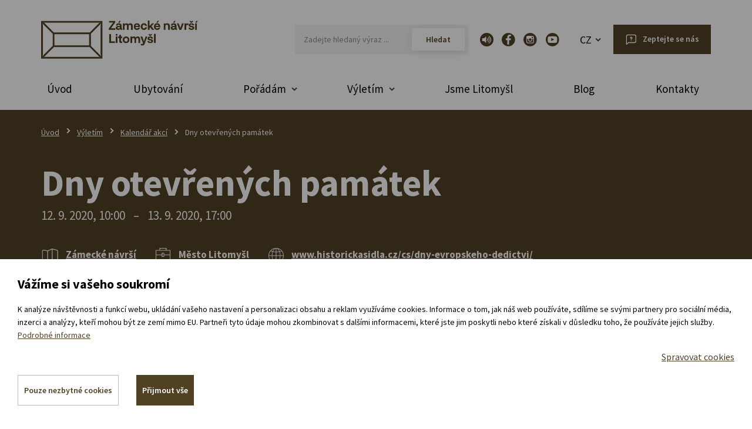

--- FILE ---
content_type: text/html; charset=utf-8
request_url: https://www.zamecke-navrsi.cz/cs/m-571-dny-otevrenych-pamatek?parameters=calendarfrom%2C05-09-2020%7Ccalendarstamp%2Cday%7Cmenu_item_id%2C61&dateToSet=26-09-2020&calendarfrom=13-9-2020&calendarstamp=day
body_size: 16963
content:
<!DOCTYPE html>
<html lang="cs" xmlns:v-bind="http://www.w3.org/1999/xhtml">
<head>
    <meta charset="utf-8">
    <meta name="viewport" content="width=device-width, initial-scale=1">


    <title>Dny otevřených památek - Zámecké návrší v Litomyšli</title>

    <meta name="description" content="">
    <meta name="keywords" content="">

    <meta property="og:site_name" content="Zámecké návrší v Litomyšli">
    <meta property="og:url" content="https://www.zamecke-navrsi.cz/cs/m-571-dny-otevrenych-pamatek">

        <meta property="og:title" content="">
        <meta property="og:type" content="website">
        <meta property="og:description" content="">
        <meta property="og:image" content="">

    <link href="https://fonts.googleapis.com/css2?family=Source+Sans+Pro:wght@300;400;600;700&display=swap" rel="stylesheet">
    <link rel="stylesheet" href="/assets/front/app.css?id=d301d492e635fd10cbc6">
    <link rel="shortcut icon" href="/favicon.ico">


<script>
    var cookieVariant = 'bar'
    var user_id = null
    var lang = 1
    var updateCookiesLink = "/cs/m-571-dny-otevrenych-pamatek?parameters=calendarfrom%2C05-09-2020%7Ccalendarstamp%2Cday%7Cmenu_item_id%2C61&dateToSet=12-09-2020&do=updateCookies"
</script>
    <script src="/assets/front/top.js?id=9eb4b2e1de21053e06e0"></script>


    <meta name="facebook-domain-verification" content="rrxz0vgyl2f51c4bm5jl7gqybt0rrv" />

    </head>

<body  >
<div class="cs" id="app">
    <div id="fb-root"></div>
    <header>
        <div class="container">

            <div class="row">
                <div class="col-xs-12 pos-static">
                    <div class="top flex">
                        <a href="/cs" class="logo" style="max-width: 267px">
                            <img src="/userfiles/images/logo.png" class="img-responsive">
                        </a>

                        <div class="right flex-end">
                            <div class="search search-wrapper" id="searchWrapper">
                                <form action="/cs/m-571-dny-otevrenych-pamatek?parameters=calendarfrom%2C05-09-2020%7Ccalendarstamp%2Cday%7Cmenu_item_id%2C61&amp;dateToSet=12-09-2020" method="post" id="frm-search">
                                    <div class="form-group">
                                        <input type="text" id="frm-search-search_text" class="text"
                                               data-use="typeahead" placeholder="Zadejte hledaný výraz ..." name="search_text" required data-nette-rules='[{"op":":filled","msg":"Zadejte prosím alespoň dva znaky."},{"op":":minLength","msg":"Zadejte prosím alespoň dva znaky.","arg":2}]'>
                                        <input type="submit" value="Hledat"
                                               class="search_button" name="search">
                                    </div>
                                <input type="hidden" name="_do" value="search-submit"><!--[if IE]><input type=IEbug disabled style="display:none"><![endif]-->
</form>

                            </div>
                            <div class="socials">
                                <a class="icon sp"  target="_blank" rel="noopener noreferrer" href="https://audio.zamecke-navrsi.cz/"></a>
                                <a class="icon fb" href="https://www.facebook.com/zameckenavrsi/"></a>
                                <a class="icon in" href="https://www.instagram.com/zameckenavrsi/"></a>
                                <a class="icon yt" href="https://www.youtube.com/user/Zameckenavrsi"></a>
                            </div>
                            <header-rental-widget></header-rental-widget>

                            <div class="languages languages--cs">
                                <a href="/cs">CZ</a>
                                <div class="box">
                                    <a href="/en">EN</a>
                                </div>
                            </div>

                            <div class="languages languages--en">
                                <a href="/en">EN</a>
                                <div class="box">
                                    <a href="/cs">CZ</a>
                                </div>
                            </div>

                            <a href="/cs/m-7-zeptejte-se-na-cokoliv"
                               class="btn btn-primary ask hidden-xs">Zeptejte se nás</a>
                        </div>
                    </div>
                </div>
            </div>
        </div>
        <div class="is-relative">
            <div class="container">
                <div class="navigation">
                    <button type="button" class="navbar-toggle" data-toggle="collapse" data-target="#main_nav">
                        <div class="button-hamburger">
                            <span class="icon-bar"></span>
                            <span class="icon-bar"></span>
                            <span class="icon-bar"></span>
                        </div>
                        <span class="text">Menu</span>
                    </button>

                    <div class="search-icon" data-toggle="collapse" data-target="#searchWrapper"></div>


                    <nav id="main_nav" class="collapse navbar-collapse">
                        <div class="leftside visible-xs">
                            <div class="contact-head">
                                <p>
                                    <a class="contact phone"
                                       href="tel:+420  739 337 992">+420  739 337 992
                                        <span>(Po-Pá: 8-17 hod.)</span>
                                    </a>
                                </p>
                            </div>
                        </div>
		<ul class="nav-main">

		    
		    <li class="level1 is-relative">


						<a href="/cs"

									class="menu-item dropdown-toggle"
								>
							Úvod
						</a>


		    </li>

		    
		    <li class="level1 is-relative">


						<a href="/cs/m-42-ubytovani-v-litomysli"

									class="menu-item dropdown-toggle"
								>
							Ubytování
						</a>


		    </li>

		    
		    <li class="dropdown level1">


						<a href="/cs/m-3-poradam"

									class="menu-item has-submenu dropdown-toggle"
									role="button"
									aria-haspopup="true"
									aria-expanded="false"
								>
							Pořádám
						</a>


								<div class="dropdown-menu submenu-lg events">
									<div class="container offer-box">
										<div class="row">
												<div class="col-xs-12 col-sm-6 col-md-3">
														<div class="box-category">
																<a href="/cs/m-98-aktivity" class="box-item ico-right">
																		<span class="ico-cat ico-activities"></span>
																		<span>Aktivity</span>
																</a>
														</div>
												</div>
												<div class="col-xs-12 col-sm-6 col-md-3">
														<div class="box-category">
																<a href="/cs/m-97-prostory-k-pronajmu" class="box-item ico-right">
																		<span class="ico-cat rentals"></span>
																		<span>Prostory k pronájmu</span>
																</a>
														</div>
												</div>
												<div class="col-xs-12 col-sm-6 col-md-3">
														<div class="box-category">
																<a href="/cs/m-106-nabizene-sluzby" class="box-item ico-right">
																		<span class="ico-cat ico-services"></span>
																		<span>Nabízené služby</span>
																</a>
														</div>
												</div>
												<div class="col-xs-12 col-sm-6 col-md-3">
														<div class="box-category">
																<a href="/cs/m-116-reference-zakazniku" class="box-item ico-right">
																		<span class="ico-cat reference"></span>
																		<span>Reference zákazníků</span>
																</a>
														</div>
												</div>
										</div>
									</div>
								</div>


		    </li>

		    
		    <li class="dropdown level1">


						<a href="/cs/m-41-vyletim"

									class="menu-item has-submenu dropdown-toggle"
									role="button"
									aria-haspopup="true"
									aria-expanded="false"
								>
							Výletím
						</a>


									<div class="dropdown-menu submenu-lg">
											<div class="container offer-box">

												<div class="row">
																	<div class="col-xs-12 col-sm-6 col-md-3">
																			<div class="box-category">
																					<a href="/cs/m-52-mista-na-zameckem-navrsi" class="box-item ico-right">
																							<span class="ico-cat places"></span>
																							<span>Místa na Zámeckém návrší</span>
																					</a>
																			</div>
																	</div>
																	<div class="col-xs-12 col-sm-6 col-md-3">
																			<div class="box-category">
																					<a href="/cs/m-53-vyjimecne-zazitky" class="box-item ico-right">
																							<span class="ico-cat experience"></span>
																							<span>Výjimečné zážitky</span>
																					</a>
																			</div>
																	</div>
																	<div class="col-xs-12 col-sm-6 col-md-3">
																			<div class="box-category">
																					<a href="/cs/m-55-individualni-prohlidky" class="box-item ico-right">
																							<span class="ico-cat visitation"></span>
																							<span>Individuální prohlídky</span>
																					</a>
																			</div>
																	</div>
																	<div class="col-xs-12 col-sm-6 col-md-3">
																			<div class="box-category">
																					<a href="/cs/m-54-co-se-tu-deje" class="box-item ico-right">
																							<span class="ico-cat ico-activities"></span>
																							<span>Co se tu děje</span>
																					</a>
																			</div>
																	</div>
																	<div class="col-xs-12 col-sm-6 col-md-3">
																			<div class="box-category">
																					<a href="/cs/m-57-oteviraci-doby" class="box-item ico-right">
																							<span class="ico-cat open-hours"></span>
																							<span>Otevírací doby</span>
																					</a>
																			</div>
																	</div>
																	<div class="col-xs-12 col-sm-6 col-md-3">
																			<div class="box-category">
																					<a href="/cs/m-61-kalendar-akci" class="box-item ico-right">
																							<span class="ico-cat calendar"></span>
																							<span>Kalendář akcí</span>
																					</a>
																			</div>
																	</div>
																	<div class="col-xs-12 col-sm-6 col-md-3">
																			<div class="box-category">
																					<a href="/cs/m-62-planovac-vyletu" class="box-item ico-right">
																							<span class="ico-cat activity"></span>
																							<span>Plánovač výletu</span>
																					</a>
																			</div>
																	</div>
																	<div class="col-xs-12 col-sm-6 col-md-3">
																			<div class="box-category">
																					<a href="/cs/m-63-kde-a-jak-zaparkovat" class="box-item ico-right">
																							<span class="ico-cat parking"></span>
																							<span>Kde a jak zaparkovat</span>
																					</a>
																			</div>
																	</div>
																	<div class="col-xs-12 col-sm-6 col-md-3">
																			<div class="box-category">
																					<a href="/cs/m-60-mapa-arealu" class="box-item ico-right">
																							<span class="ico-cat map"></span>
																							<span>Mapa areálu</span>
																					</a>
																			</div>
																	</div>
																	<div class="col-xs-12 col-sm-6 col-md-3">
																			<div class="box-category">
																					<a href="/cs/m-58-obcerstveni" class="box-item ico-right">
																							<span class="ico-cat refreshment"></span>
																							<span>Občerstvení</span>
																					</a>
																			</div>
																	</div>
																	<div class="col-xs-12 col-sm-6 col-md-3">
																			<div class="box-category">
																					<a href="/cs/m-59-tipy-na-vylet" class="box-item ico-right">
																							<span class="ico-cat trips"></span>
																							<span>Tipy na výlet</span>
																					</a>
																			</div>
																	</div>
											</div>
										</div>
									</div>
									
		    </li>

		    
		    <li class="level1 is-relative">


						<a href="/cs/m-44-jsme-litomysl"

									class="menu-item dropdown-toggle"
								>
							Jsme Litomyšl
						</a>


		    </li>

		    
		    <li class="level1 is-relative">


						<a href="/cs/m-43-blog"

									class="menu-item dropdown-toggle"
								>
							Blog
						</a>


		    </li>

		    
		    <li class="level1 is-relative">


						<a href="/cs/m-2-kontakty"

									class="menu-item dropdown-toggle"
								>
							Kontakty
						</a>


		    </li>

		</ul>
                    </nav>
                </div>
            </div>
        </div>
    </header>


<section class="accommodation-box-section mobile-only">
    <div class="container">
        <div class="row">
            <div class="col-xs-12">
                <div class="accommodation-box">
                    <div class="part--upper">
                        <div class="ico"></div>
                        <div class="wrapper--text">
                            <div class="title">
                                    <p>Ubytovat se v <span class="colored">zámeckém</span> pivovaru</p>
                            </div>
                            <div class="box__contact-info">
                                <a class="contact phone" href="tel:+420 739 337 992">
                                    +420 739 337 992
                                </a>
                                <a class="contact mail" href="mailto:recepce@zamecke-navrsi.cz">
                                    recepce@zamecke-navrsi.cz
                                </a>
                            </div>
                        </div>
                    </div>

                        <div class="dates-wrapper">
                            <div class="labelholder always-floating" data-label="Přijíždím">
                                <input data-datepicker autocomplete="off" type="text"
                                       class="date-input datepicker1 mobile-read-only accommodation-from no-min" placeholder="DD. MM. RRRR">
                            </div>

                            <div class="labelholder always-floating" data-label="Odjíždím">
                                <input data-datepicker autocomplete="off" type="text"
                                       class="date-input datepicker2 mobile-read-only accommodation-to no-min" placeholder="DD. MM. RRRR">
                            </div>

                            <input type="hidden" value="" class="integrator">

                            <a href="#" class="btn btn-primary accomodation-submit">Vybrat pokoj</a>
                        </div>
                </div>
            </div>
        </div>
    </div>
</section>



<section class="top-intro">
    <div class="container">
        <div class="row">
            <div class="col-xs-12">
<div class="hidden-xs breadcrumb_nav">
	<ol class="breadcrumb"><li><a href="/cs">Úvod</a></li><li><a href="/cs/m-41-vyletim">Výletím</a></li><li><a href="/cs/m-61-kalendar-akci">Kalendář akcí</a></li><li class="active">Dny otevřených památek</li></ol>
</div>
                <h1>
                    Dny otevřených památek
                    <span class="date-event">
                            
                            12. 9. 2020, 10:00
                            <span>
                            –
                            </span>
                            13. 9. 2020, 17:00
                    </span>
                </h1>

                <div class="flex-start wrap intro-icons">
                    <p class="info-tag white flex-start-center">
                        <a data-remodal-target="modal_mapa" href="#" class="skipAnimate flex-start-center">
                            <span class="map"></span>
                            <strong>Zámecké návrší</strong>
                        </a>
                    </p>

                    <p class="info-tag white flex-start-center">
                        <span class="bag"></span>
<strong>Město Litomyšl</strong>                    </p>

                    <p class="info-tag white flex-start-center"><span
                                class="web"></span><strong><a
                                    href="http://www.historickasidla.cz/cs/dny-evropskeho-dedictvi/">www.historickasidla.cz/cs/dny-evropskeho-dedictvi/</a></strong>
                    </p>

                </div>
            </div>
        </div>
    </div>
</section>

<!-- Modal -->
<div class="remodal base" data-remodal-id="modal_mapa" data-remodal-options="hashTracking: false">
    <button data-remodal-action="close" class="remodal-close"></button>
    <div class="embed-responsive embed-responsive-16by9">
        <iframe src="https://www.google.com/maps/embed?pb=!1m18!1m12!1m3!1d2571.373196257763!2d16.311588315130095!3d49.873017836683935!2m3!1f0!2f0!3f0!3m2!1i1024!2i768!4f13.1!3m3!1m2!1s0x470ded2396d5e4c9%3A0xa7c46ea935e1c195!2zWsOhbWVja8OpIG7DoXZyxaHDrQ!5e0!3m2!1scs!2scz!4v1570011479817!5m2!1scs!2scz" width="600" height="450" frameborder="0" style="border:0;" allowfullscreen=""></iframe>
    </div>
</div><section class="detail-page event nopadding-top">
    <div class="container">
        <div class="row">
            <div class="col-sm-12 col-md-12 col-lg-9">

                <div class="detail-text flex-start-between">


                    <div class="content"><p><span>Dny evropského dědictví jsou významnou kulturně poznávací společenskou akcí, která slouží k posílení historického povědomí v nejširších souvislostech se zvláštním důrazem na vnímání mezinárodního kontextu národního kulturního dědictví.</span></p></div>

                    <div class="top-image pull-right">
                        <img src="/userfiles/akce/dny-otevrenych-pamatek___akce-571-8.jpg" class="img-responsive" alt="Dny otevřených památek">
                    </div>
                </div>


            </div>

            <div class="col-xs-12 col-sm-12 col-md-12 col-lg-3 small-left-indent detail-text">
<div class="box info-box calendar">
<div id="snippet-calendar-calendar">        <table class="calendar">
            <tr class="calendar-sides">
                <th class="left">
                    <a class=""
                                                                                          id="calendar" href="/cs/m-571-dny-otevrenych-pamatek?calendar-action=left&amp;calendar-dateFormat=2020-09-12&amp;parameters=calendarfrom%2C05-09-2020%7Ccalendarstamp%2Cday%7Cmenu_item_id%2C61&amp;dateToSet=12-09-2020&amp;do=calendar-calendarSide"><span>«</span></a>
                </th>
                <th colspan="5" class="text-center month">
                    <a href="/cs/m-61?calendarfrom=1-9-2020&amp;calendarstamp=month&amp;parameters=calendarfrom%2C05-09-2020%7Ccalendarstamp%2Cday%7Cmenu_item_id%2C61&amp;dateToSet=12-09-2020">Září 2020</a>
                </th>
                <th class="right">
                    <a class=""
                                                                                           id="calendar" href="/cs/m-571-dny-otevrenych-pamatek?calendar-action=right&amp;calendar-dateFormat=2020-09-12&amp;parameters=calendarfrom%2C05-09-2020%7Ccalendarstamp%2Cday%7Cmenu_item_id%2C61&amp;dateToSet=12-09-2020&amp;do=calendar-calendarSide"><span>»</span></a>
                </th>
            </tr>
            <tr class="calendar-day-names">
                <th>
                   Po
                </th>
                <th>
                   Út
                </th>
                <th>
                   St
                </th>
                <th>
                   Čt
                </th>
                <th>
                   Pá
                </th>
                <th>
                   So
                </th>
                <th>
                   Ne
                </th>
            </tr>
                <tr>

                        <td>
                        </td>

                        <td>
                                1
                        </td>

                        <td>
                                2
                        </td>

                        <td>
                                3
                        </td>

                        <td>
                                    <a href="/cs/m-786?calendarfrom=4-9-2020&amp;calendarstamp=day&amp;parameters=calendarfrom%2C05-09-2020%7Ccalendarstamp%2Cday%7Cmenu_item_id%2C61&amp;dateToSet=12-09-2020"
                                       title="">4</a>
                        </td>

                        <td>
                                    <a href="/cs/m-61?calendarfrom=5-9-2020&amp;calendarstamp=day&amp;parameters=calendarfrom%2C05-09-2020%7Ccalendarstamp%2Cday%7Cmenu_item_id%2C61&amp;dateToSet=12-09-2020" title="">5</a>
                        </td>

                        <td>
                                    <a href="/cs/m-786?calendarfrom=6-9-2020&amp;calendarstamp=day&amp;parameters=calendarfrom%2C05-09-2020%7Ccalendarstamp%2Cday%7Cmenu_item_id%2C61&amp;dateToSet=12-09-2020"
                                       title="">6</a>
                        </td>
                </tr>
                <tr>

                        <td>
                                7
                        </td>

                        <td>
                                8
                        </td>

                        <td>
                                9
                        </td>

                        <td>
                                    <a href="/cs/m-598?calendarfrom=10-9-2020&amp;calendarstamp=day&amp;parameters=calendarfrom%2C05-09-2020%7Ccalendarstamp%2Cday%7Cmenu_item_id%2C61&amp;dateToSet=12-09-2020"
                                       title="">10</a>
                        </td>

                        <td>
                                11
                        </td>

                        <td>
                                    <a href="/cs/m-61?calendarfrom=12-9-2020&amp;calendarstamp=day&amp;parameters=calendarfrom%2C05-09-2020%7Ccalendarstamp%2Cday%7Cmenu_item_id%2C61&amp;dateToSet=12-09-2020" title="">12</a>
                        </td>

                        <td>
                                    <a href="/cs/m-571?calendarfrom=13-9-2020&amp;calendarstamp=day&amp;parameters=calendarfrom%2C05-09-2020%7Ccalendarstamp%2Cday%7Cmenu_item_id%2C61&amp;dateToSet=12-09-2020"
                                       title="">13</a>
                        </td>
                </tr>
                <tr>

                        <td>
                                14
                        </td>

                        <td>
                                15
                        </td>

                        <td>
                                16
                        </td>

                        <td>
                                17
                        </td>

                        <td>
                                18
                        </td>

                        <td>
                                    <a href="/cs/m-789?calendarfrom=19-9-2020&amp;calendarstamp=day&amp;parameters=calendarfrom%2C05-09-2020%7Ccalendarstamp%2Cday%7Cmenu_item_id%2C61&amp;dateToSet=12-09-2020"
                                       title="">19</a>
                        </td>

                        <td>
                                20
                        </td>
                </tr>
                <tr>

                        <td>
                                21
                        </td>

                        <td>
                                22
                        </td>

                        <td>
                                23
                        </td>

                        <td>
                                24
                        </td>

                        <td>
                                25
                        </td>

                        <td>
                                    <a href="/cs/m-790?calendarfrom=26-9-2020&amp;calendarstamp=day&amp;parameters=calendarfrom%2C05-09-2020%7Ccalendarstamp%2Cday%7Cmenu_item_id%2C61&amp;dateToSet=12-09-2020"
                                       title="">26</a>
                        </td>

                        <td>
                                27
                        </td>
                </tr>
                <tr>

                        <td>
                                28
                        </td>

                        <td>
                                29
                        </td>

                        <td>
                                30
                        </td>
                </tr>
        </table>
</div>

</div>
                

    <div class="box small-info-box price">
        <p><strong>Vstupné</strong></p>

        <table>

                <tr>

                    <td>Vstup na akci je volný</td>

                </tr>
        </table>

    </div>



<div class="box info-box flex">
    <a href="https://www.facebook.com/sharer/sharer.php?u=https://www.zamecke-navrsi.cz/cs/m-571-dny-otevrenych-pamatek%2F&amp;src=sdkpreparse" class="fb-share flex-start-center">
    	<span class="icon"></span>
    	Řekni o této akci<br />
přátelům na Facebooku
    </a>
</div>

<div class="box small-info-box">
    <p>
        <strong>
            <span>Vaše Litomyšl:</span> Naplánujte si pobyt
        </strong>
    </p>
    <p>Podívejte se, co se na návrší během vaší návštěvy děje. 
Poskládejte si program podle toho, co máte rádi.

</p>


<form action="/cs/m-571-dny-otevrenych-pamatek?parameters=calendarfrom%2C05-09-2020%7Ccalendarstamp%2Cday%7Cmenu_item_id%2C61&amp;dateToSet=12-09-2020" method="post" autocomplete="off" id="frm-planner">
    <div class="flex-start-bottom wrap">
        <div class="item is-relative">
            <label>
                <span class="caption">Přijíždím</span>
                <input type="text" value="" name="planner_min" data-datepicker class="datepicker1" id="frm-planner-planner_min" data-nette-rules='[{"op":":filled","rules":[{"op":":filled","msg":"Vyplň prosím datum příjezdu."},{"op":":pattern","msg":"Prosím vyplň datum příjezdu správně.","arg":"\\d{1,2}\\. \\d{1,2}\\. \\d{4}"}],"control":"planner_min"}]'>
                <span class="ico-calendar"></span>
            </label>
        </div>
        <div class="item is-relative">
            <label>
                <span class="caption">Odjíždím</span>
                <input type="text" value="" name="planner_max" data-datepicker class="datepicker2" id="frm-planner-planner_max" data-nette-rules='[{"op":":filled","rules":[{"op":":filled","msg":"Vyplň prosím datum odjezdu."},{"op":":pattern","msg":"Prosím vyplň datum odjezdu správně","arg":"\\d{1,2}\\. \\d{1,2}\\. \\d{4}"}],"control":"planner_max"}]'>
                <span class="ico-calendar"></span>
            </label>
        </div>
        <button class="btn btn-primary d-block" type="submit" name="search" value="Vyhledat aktivity">
            Vyhledat aktivity
        </button>
    </div>

<input type="hidden" name="_do" value="planner-submit"></form>





</div>
            </div>
        </div>
    </div>
</section>

<section class="activities">
    <div class="container">
        <div class="row">
            <div class="col-xs-12 col-sm-8 col-md-6">
                <div class="box">
                    <h2 class="main-title">
                        <span>Vaše Litomyšl:</span> Naplánujte si pobyt
                    </h2>
                    <p>Podívejte se, co se na návrší během vaší návštěvy děje. 
Poskládejte si program podle toho, co máte rádi.

</p>
                    <form action="/cs/m-571-dny-otevrenych-pamatek?parameters=calendarfrom%2C05-09-2020%7Ccalendarstamp%2Cday%7Cmenu_item_id%2C61&amp;dateToSet=12-09-2020" method="post" autocomplete="off" id="frm-planner">
                    <div class="form-group">
                        <div class="row">
                            <div class="col-xs-12 col-sm-6 col-md-6 is-relative item">
                                <label>
                                    Kdy přijedete?
                                    <input type="text" name="planner_min" data-datepicker class="datepicker1" id="frm-planner-planner_min" data-nette-rules='[{"op":":filled","rules":[{"op":":filled","msg":"Vyplň prosím datum příjezdu."},{"op":":pattern","msg":"Prosím vyplň datum příjezdu správně.","arg":"\\d{1,2}\\. \\d{1,2}\\. \\d{4}"}],"control":"planner_min"}]'>
                                    <span class="ico-calendar" style="right: 15px"></span>
                                </label>

                            </div>
                            <div class="col-xs-12 col-sm-6 col-md-6 is-relative">
                                <label>
                                   Kdy se vracíte domů?
                                    <input type="text" name="planner_max" data-datepicker class="datepicker2" id="frm-planner-planner_max" data-nette-rules='[{"op":":filled","rules":[{"op":":filled","msg":"Vyplň prosím datum odjezdu."},{"op":":pattern","msg":"Prosím vyplň datum odjezdu správně","arg":"\\d{1,2}\\. \\d{1,2}\\. \\d{4}"}],"control":"planner_max"}]'>
                                    <span class="ico-calendar" style="right: 15px"></span>
                                </label>

                            </div>
                        </div>
                        <button class="btn btn-primary" type="submit" name="search" value="Vyhledat aktivity">Začněte se těšit!</button>
                    </div>
                    <input type="hidden" name="_do" value="planner-submit"></form>

                </div>
            </div>
        </div>
    </div>
</section>

<section class="new-events hp">
    <div class="container">
        <div class="row">
            <div class="col-xs-12">
                <p class="main-title">Akce, co jsou za rohem</p>
                <div class="row">
<div class="col-xs-12 col-sm-12 col-md-4">
    <div class="event">
        <p class="date">
                30. 11. 2025
            <span>
                09:00 - 19:00
            </span>
        </p>

        <a href="/cs/m-1231-prvni-andelska-nedele">
            <h3>První andělská neděle a rozsvícení vánočního stromu</h3>
        </a>

        <div class="perex">
            <p>Přijďte si užít první adventní neděli mezi světýlky, hudbou a jemným šumem andělských křídel na zámeckém návrší.</p>
        </div>

        <a class="ico-right btn btn-info" href="/cs/m-1231-prvni-andelska-nedele">
            Rozbalte si další akce
        </a>
    </div>
</div>
<div class="col-xs-12 col-sm-12 col-md-4">
    <div class="event">
        <p class="date">
                9. 12. 2025
        </p>

        <a href="/cs/m-1228-vanocni-kamion-darku-detem">
            <h3>Vánoční kamion dárků dětem</h3>
        </a>

        <div class="perex">
            <article class="text-token-text-primary w-full focus:outline-none [--shadow-height:45px] has-data-writing-block:pointer-events-none has-data-writing-block:-mt-(--shadow-height) has-data-writing-block:pt-(--shadow-height) [&amp;:has([data-writing-block])&gt;*]:pointer-events-auto [content-visibility:auto] supports-[content-visibility:auto]:[contain-intrinsic-size:auto_100lvh] scroll-mt-[calc(var(--header-height)+min(200px,max(70px,20svh)))]" dir="auto" tabindex="-1" data-turn-id="request-WEB:afb7f074-86af-4cb5-949d-f058bfe1172d-1" data-testid="conversation-turn-4" data-scroll-anchor="false" data-turn="assistant">
<div class="text-base my-auto mx-auto [--thread-content-margin:--spacing(4)] thread-sm:[--thread-content-margin:--spacing(6)] thread-lg:[--thread-content-margin:--spacing(16)] px-(--thread-content-margin)">
<div class="[--thread-content-max-width:40rem] thread-lg:[--thread-content-max-width:48rem] mx-auto max-w-(--thread-content-max-width) flex-1 group/turn-messages focus-visible:outline-hidden relative flex w-full min-w-0 flex-col agent-turn" tabindex="-1">
<div class="flex max-w-full flex-col grow">
<div class="min-h-8 text-message relative flex w-full flex-col items-end gap-2 text-start break-words whitespace-normal [.text-message+&amp;]:mt-1" dir="auto" data-message-author-role="assistant" data-message-id="2c7d181e-1c03-418a-944d-60a798fcbfc0" data-message-model-slug="gpt-5">
<div class="flex w-full flex-col gap-1 empty:hidden first:pt-[1px]">
<div class="markdown prose dark:prose-invert w-full break-words light markdown-new-styling">
<p data-start="362" data-end="505" data-is-last-node="" data-is-only-node="">Vánoční kamion plný světel, hudby a dárků přiveze do Litomyšle sváteční atmosféru a radost pro malé i velké.</p>
</div>
</div>
</div>
</div>
<div class="z-0 flex min-h-[46px] justify-start"> </div>
</div>
</div>
</article>
<article class="text-token-text-primary w-full focus:outline-none [--shadow-height:45px] has-data-writing-block:pointer-events-none has-data-writing-block:-mt-(--shadow-height) has-data-writing-block:pt-(--shadow-height) [&amp;:has([data-writing-block])&gt;*]:pointer-events-auto scroll-mt-(--header-height)" dir="auto" tabindex="-1" data-turn-id="a284a184-2c50-4cbf-902f-a88f606dd375" data-testid="conversation-turn-5" data-scroll-anchor="false" data-turn="user">
<h5 class="sr-only"> </h5>
</article>
        </div>

        <a class="ico-right btn btn-info" href="/cs/m-1228-vanocni-kamion-darku-detem">
            Rozbalte si další akce
        </a>
    </div>
</div>
<div class="col-xs-12 col-sm-12 col-md-4">
    <div class="event">
        <p class="date">
                9. 12. 2025
        </p>

        <a href="/cs/m-1193-techtle-mechtle-vanocni-show">
            <h3>Techtle mechtle: Vánoční show</h3>
        </a>

        <div class="perex">
            <p><span>Nejúspěšnější česká travesti show Techtle Mechtle přiváží VÁNOČNÍ SHOW do našeho města!</span></p>
        </div>

        <a class="ico-right btn btn-info" href="/cs/m-1193-techtle-mechtle-vanocni-show">
            Rozbalte si další akce
        </a>
    </div>
</div>
                </div>
                <div class="col-xs-12 text-center">
                    <a href="/cs/m-61-kalendar-akci" class="btn btn-primary">Rozbalte si další akce</a>
                </div>
            </div>
        </div>
    </div>
</section>


<section class="articles">
    <div class="container">
        <div class="row">
            <div class="col-xs-12">
                <p class="main-title">Čtěte náš blog! <span>Tipy, co z vás udělají výletníka i pořadatele par excellence</span></p>
                <div class="display-block-xs flex-start row new-articles">

    <div  class=" col-xs-12 box article wide col-md-6">
        <a href="/cs/m-1223-smrt-festival-litomysl" class="image is-relative">
            <img src="/userfiles/blog/smrt-festival-litomysl___blg-1223-6.jpg" class="img-responsive" alt="Smrt festival Litomyšl: o smrti s respektem, lidskostí a nadějí
">
            <div class="gradient"></div>
        </a>
        <div class="flex-start-between is-relative">
            <div class="date">
                <span>17. 10. 2025</span>

                    <a href="/cs/m-362-zivot-na-navrsi" class="tag">
                        Život na návrší
                    </a>
            </div>
            <div class="text">
                <a href="/cs/m-1223-smrt-festival-litomysl">
                    <h2>Smrt festival Litomyšl: o smrti s respektem, lidskostí a nadějí
</h2>
                </a>
                <p><p>Smrt festival Litomyšl otevírá téma, o kterém se běžně nemluví, a přitom se týká každého z nás.<br data-start="96" data-end="99" /> Dva dny plné rozhovorů, inspirace i kulturních zážitků ukazují, že o smrti se dá mluvit otevřeně, s respektem a lidskostí.</p></p>
                <a href="/cs/m-1223-smrt-festival-litomysl" class="ico-right btn btn-info">
                    Přečíst celý článek
                </a>
            </div>

        </div>
    </div>

    <div  class=" col-xs-12 box article wide col-md-6">
        <a href="/cs/m-1203-velka-papirova-herna" class="image is-relative">
            <img src="/userfiles/blog/velka-papirova-herna___blg-1203-6.jpg" class="img-responsive" alt="Postav si bunkr, most nebo vesmírnou loď. V Litomyšli vzniká Velká papírová herna
">
            <div class="gradient"></div>
        </a>
        <div class="flex-start-between is-relative">
            <div class="date">
                <span>25. 7. 2025</span>

                    <a href="/cs/m-362-zivot-na-navrsi" class="tag">
                        Život na návrší
                    </a>
            </div>
            <div class="text">
                <a href="/cs/m-1203-velka-papirova-herna">
                    <h2>Postav si bunkr, most nebo vesmírnou loď. V Litomyšli vzniká Velká papírová herna
</h2>
                </a>
                <p><p>Děti staví, zkoušejí a mění svět z papíru podle své fantazie. Velká papírová herna v litomyšlské jízdárně nabídne prostor pro tvořivost, hru a malé architektonické experimenty.</p>
<h2> </h2>
<p style="text-align: justify;"> </p></p>
                <a href="/cs/m-1203-velka-papirova-herna" class="ico-right btn btn-info">
                    Přečíst celý článek
                </a>
            </div>

        </div>
    </div>
                </div>
            </div>
        </div>
    </div>
</section>








    <span id="formular"></span>
    <section class="form-section">
        <div class="container">
            <div class="row">
                <div class="col-xs-12">
                    <div class="box">
                        <p class="main-title">
                            Máte dotaz? Zeptejte se nás. <span>Vyplňte níže uvedený formulář a my to zařídíme.</span>
                            <span></span>
                        </p>

                        <form action="/cs/m-571-dny-otevrenych-pamatek?parameters=calendarfrom%2C05-09-2020%7Ccalendarstamp%2Cday%7Cmenu_item_id%2C61&amp;dateToSet=12-09-2020" method="post" id="frm-contact">
                            <div class="row">
                                <div class="col-xs-12 col-sm-12 col-md-5">
                                    <div class="form-group">
                                        <label for="frm-contact-1">Vaše jméno
                                        </label>
                                        <input type="text" name="_1" id="frm-contact-1">
                                    </div>
                                    <div class="form-group">
                                        <label for="frm-contact-2">E-mail
                                            <span class="star"> *</span>
                                        </label>
                                        <input type="email" name="_2" id="frm-contact-2" required data-nette-rules='[{"op":":filled","msg":"Prosím zadejte emailovou adresu."},{"op":":filled","rules":[{"op":":email","msg":"Zadaný email je neplatný."}],"control":"_2"}]'>
                                    </div>
                                    <div class="form-group">
                                        <label for="frm-contact-3">Telefon
                                        </label>
                                        <input type="text" name="_3" id="frm-contact-3">
                                    </div>

                                </div>
                                <div class="col-xs-12 col-sm-12 col-md-7">
                                    <div class="form-group">
                                        <label for="frm-contact-4">Poznámka
                                        </label>
                                        <textarea name="_4" rows="9" id="frm-contact-4" class="form-control"></textarea>
                                    </div>
                                </div>

                                <div class="col-xs-12 col-sm-12 col-md-7">

                                    <div class="form-check flex-end wrap">
                                        <div class="checkbox">
                                            <input type="checkbox" name="_5" id="frm-contact-5">
                                            <label for="frm-contact-5">
                                                Chci odebírat novinky a souhlasím se <a href="/cs/m-711-souhlas-se-zpracovanim-osobnich-udaju" class="skipAnimate">zpracováním osobních údajů</a>.
                                            </label>
                                        </div>

                                        <div class="hidden">
                                            <div id="frm-contact-email-container" class="wodcz-nette-forms-hp"><label for="frm-contact-email"></label><input type="text" name="email" id="frm-contact-email"></div>
                                        </div>

                                        <button class="btn btn-primary" type="submit" name="save" value="Odeslat">
                                            Odeslat
                                        </button>
                                    </div>
                                </div>
                            </div>
                        <input type="hidden" name="_do" value="contact-submit"></form>

                    </div>
                </div>
            </div>
        </div>
    </section>

    <div class="remodal base" data-remodal-id="modal_info" data-remodal-options="hashTracking: false">
        <button data-remodal-action="close" class="remodal-close"></button>
        <br>
        <p>SOUHLAS SE ZPRACOVÁNÍM OSOBNÍCH ÚDAJŮ PRO MARKETINGOVÉ ÚČELY


Subjekt údajů uděluje organizaci Zámecké návrší p. o., se sídlem Jiráskova 133, Litomyšl PSČ 570 01, IČO: 712 94 058, zapsané Krajským soudem v Hradci Králové, spisová značka Pr 1251, emailový kontakt: info@zamecke-navrsi.cz (dále jen „Správce”), souhlas se zpracováním svých osobních údajů, a to za níže uvedených podmínek:

1. Osobní údaje a citlivé osobní údaje, které budou zpracovány:
- Titul, jméno a příjmení, emailová adresa, telefonický kontakt.
2. Účelem zpracování osobních údajů je přímý marketing, přičemž tento účel zahrnuje zejména:
- zasílání vybraných obchodních sdělení s nabídkou služeb správce, a to všemi prostředky včetně užití elektronických prostředků komunikace ve smyslu zákona č. 480/2004 Sb., o některých službách informační společnosti (v platném znění);
- zasílání pozvánek na odborné semináře, školení, veletrhy nebo veřejné akce,
- zasílání neadresných obchodních sdělení, 
- provádění průzkumu a vyhodnocení trhu,
- zařazení do marketingové databáze pro profilování a přímý marketing, 
- provádění segmentace (profilování) za účelem cílení marketingu dle konkrétních potřeb subjektu, například volby obchodních sdělení s ohledem na účast na aktivitách správce, zjištěné preference, věk a další informace zjištěné od subjektu.

Uvedený souhlas subjekt údajů uděluje dobrovolně a s vědomím, že takto poskytnutý souhlas se zpracováním osobních údajů může kdykoliv odvolat, a to buďto písemným sdělením nebo prostřednictvím webových stránek Zámeckého návrší p. o. 
(Odběr výše uvedených informací je možné kdykoliv zrušit kliknutím na příslušný odkaz v patičce zprávy, nebo zasláním žádosti na adresu info@zamecke-navrsi.cz).

3. Doba zpracování osobních údajů je 2 roky od udělení souhlasu, případně do odvolání Vašeho souhlasu. Obchodní sdělení elektronickými prostředky jsou zasílány, jen pokud nedojte z Vaší strany k jejich odmítnutí.
Osobní údaje nemohou být poskytnuty následujícím třetím osobám.

Správce je oprávněn použít osobní údaje pouze v souladu s výše uvedeným účelem.
Výše uvedený Správce je dále oprávněn poskytnout osobní údaje pouze subjektům spolupracujícím se správcem na dosažení primárního účelu, pro který je udělen tento souhlas. 
S takovými subjekty se Správce zavazuje uzavřít smlouvu obsahující stejné podmínky pro zpracování mých osobních údajů.
Zpracování bude probíhat v souladu s příslušnými právními normami o ochraně osobních údajů, zejména s Nařízením Evropského parlamentu a Rady (EU) 2016/679 ze dne 27. dubna 2016 o ochraně fyzických osob v souvislosti se zpracováním osobních údajů a o volném pohybu těchto údajů a o zrušení směrnice 95/46/ES (obecné nařízení o ochraně osobních údajů) a adaptačního zákona, z. č. 110/2019 Sb., o zpracování osobních údajů, v platném znění.
Subjekt údajů prohlašuje, že byl Správcem řádně poučen o zpracování a ochraně osobních údajů, že výše uvedené osobní údaje jsou přesné a pravdivé a jsou Správci poskytovány dobrovolně.
Subjekt údajů dále prohlašuje, že si je vědom všech svých práv podle GDPR:
-	být na požádání informován o tom, jaké osobní údaje o jeho osobě Zámecké návrší p. o.  zpracovává, pro jaký účel, o povaze případného automatizovaného zpracování a o příjemcích údajů (článek 15 GDPR); 
-	¬v případě, že subjekt údajů zjistí nebo se domnívá, že Zámecké návrší p. o. provádí zpracování osobních údajů, které je v rozporu s ochranou jeho soukromého a osobního života nebo v rozporu s GDPR, zejména jsou-li osobní údaje nepřesné s ohledem na účel jejich zpracování, požádat Zámecké návrší p. o. o vysvětlení a/nebo požadovat odstranění takto vzniklého stavu, zejména se může jednat o opravu (článek 16 GDPR) nebo výmaz (článek 17 GDPR), popřípadě omezení zpracování osobních údajů (článek 18 GDPR), případně podat stížnost u dozorového orgánu, kterým je Úřad pro ochranu osobních údajů; 
-	 v případě, že subjekt údajů má zájem přenést své údaje jinému správci, získat od Zámeckého návrší p. o. osobní údaje, jejichž zpracování je provedeno automatizovanými prostředky, a předat je jinému správci osobních údajů (článek 20 GDPR); 
-	 vznést námitku proti zpracování osobních údajů pro účely přímého marketingu; pokud námitku vznese, nebudou už údaje pro tyto účely zpracovávány (článek 21 GDPR). 
Subjekt údajů si je vědom, že poskytnutí souhlasu se zpracováním Údajů pro účely uvedené v bodě 2 tohoto dokumentu je dobrovolné a není podmínkou uzavření smluvního vztahu s organizací Zámecké návrší p. o. 
Subjekt údajů rovněž může kontaktovat pověřence pro ochranu osobních údajů Zámeckého návrší p. o. Ing. Klára Hudečková, a to elektronicky na adresu poverenec@litomysl.cz, nebo písemně na adresu: Bří Šťastných 1000, 570 01 Litomyšl.
</p>
        <br>
        <button data-remodal-action="confirm" class="btn btn-primary blue">
            Souhlasím
        </button>
    </div>



<section class="follow-us">
    <div class="container">
        <div class="row">
            <div class="col-xs-0 col-sm-0 col-md-3"></div>
            <div class="col-xs-12 col-sm-12 col-md-4">
                <p class="title">Sledujte nás na sítích!</p>
                <p>Spravujeme sice historické památky, ale zprávy nepíšeme brkem u svíček.
To nejzajímavější pro vás ťukáme do statusů a sdílíme online. Mrkněte!</p>
                <div class="flex-center wrap">
                    <div class="item">
                        <a href="https://www.facebook.com/zameckenavrsi/" class="soc-icon fb"></a>
                        <p>
                             <a
                                    href="https://www.facebook.com/zameckenavrsi/"> </a>
                        </p>
                    </div>
                    <div class="item">
                        <a href="https://www.instagram.com/zameckenavrsi/" class="soc-icon insta"></a>
                        <p>
                             <a
                                    href="https://www.instagram.com/zameckenavrsi/"> </a>
                        </p>
                    </div>
                    <div class="item">
                        <a href="https://www.youtube.com/user/Zameckenavrsi" class="soc-icon ytb"></a>
                        <p>
                             <a
                                    href="https://www.youtube.com/user/Zameckenavrsi"> </a>
                        </p>
                    </div>
                </div>
            </div>
        </div>
    </div>
</section>

<div class="remodal base" data-remodal-id="modal_info" data-remodal-options="hashTracking: false">
    <button data-remodal-action="close" class="remodal-close"></button>
    <br>
    <p>SOUHLAS SE ZPRACOVÁNÍM OSOBNÍCH ÚDAJŮ PRO MARKETINGOVÉ ÚČELY


Subjekt údajů uděluje organizaci Zámecké návrší p. o., se sídlem Jiráskova 133, Litomyšl PSČ 570 01, IČO: 712 94 058, zapsané Krajským soudem v Hradci Králové, spisová značka Pr 1251, emailový kontakt: info@zamecke-navrsi.cz (dále jen „Správce”), souhlas se zpracováním svých osobních údajů, a to za níže uvedených podmínek:

1. Osobní údaje a citlivé osobní údaje, které budou zpracovány:
- Titul, jméno a příjmení, emailová adresa, telefonický kontakt.
2. Účelem zpracování osobních údajů je přímý marketing, přičemž tento účel zahrnuje zejména:
- zasílání vybraných obchodních sdělení s nabídkou služeb správce, a to všemi prostředky včetně užití elektronických prostředků komunikace ve smyslu zákona č. 480/2004 Sb., o některých službách informační společnosti (v platném znění);
- zasílání pozvánek na odborné semináře, školení, veletrhy nebo veřejné akce,
- zasílání neadresných obchodních sdělení, 
- provádění průzkumu a vyhodnocení trhu,
- zařazení do marketingové databáze pro profilování a přímý marketing, 
- provádění segmentace (profilování) za účelem cílení marketingu dle konkrétních potřeb subjektu, například volby obchodních sdělení s ohledem na účast na aktivitách správce, zjištěné preference, věk a další informace zjištěné od subjektu.

Uvedený souhlas subjekt údajů uděluje dobrovolně a s vědomím, že takto poskytnutý souhlas se zpracováním osobních údajů může kdykoliv odvolat, a to buďto písemným sdělením nebo prostřednictvím webových stránek Zámeckého návrší p. o. 
(Odběr výše uvedených informací je možné kdykoliv zrušit kliknutím na příslušný odkaz v patičce zprávy, nebo zasláním žádosti na adresu info@zamecke-navrsi.cz).

3. Doba zpracování osobních údajů je 2 roky od udělení souhlasu, případně do odvolání Vašeho souhlasu. Obchodní sdělení elektronickými prostředky jsou zasílány, jen pokud nedojte z Vaší strany k jejich odmítnutí.
Osobní údaje nemohou být poskytnuty následujícím třetím osobám.

Správce je oprávněn použít osobní údaje pouze v souladu s výše uvedeným účelem.
Výše uvedený Správce je dále oprávněn poskytnout osobní údaje pouze subjektům spolupracujícím se správcem na dosažení primárního účelu, pro který je udělen tento souhlas. 
S takovými subjekty se Správce zavazuje uzavřít smlouvu obsahující stejné podmínky pro zpracování mých osobních údajů.
Zpracování bude probíhat v souladu s příslušnými právními normami o ochraně osobních údajů, zejména s Nařízením Evropského parlamentu a Rady (EU) 2016/679 ze dne 27. dubna 2016 o ochraně fyzických osob v souvislosti se zpracováním osobních údajů a o volném pohybu těchto údajů a o zrušení směrnice 95/46/ES (obecné nařízení o ochraně osobních údajů) a adaptačního zákona, z. č. 110/2019 Sb., o zpracování osobních údajů, v platném znění.
Subjekt údajů prohlašuje, že byl Správcem řádně poučen o zpracování a ochraně osobních údajů, že výše uvedené osobní údaje jsou přesné a pravdivé a jsou Správci poskytovány dobrovolně.
Subjekt údajů dále prohlašuje, že si je vědom všech svých práv podle GDPR:
-	být na požádání informován o tom, jaké osobní údaje o jeho osobě Zámecké návrší p. o.  zpracovává, pro jaký účel, o povaze případného automatizovaného zpracování a o příjemcích údajů (článek 15 GDPR); 
-	¬v případě, že subjekt údajů zjistí nebo se domnívá, že Zámecké návrší p. o. provádí zpracování osobních údajů, které je v rozporu s ochranou jeho soukromého a osobního života nebo v rozporu s GDPR, zejména jsou-li osobní údaje nepřesné s ohledem na účel jejich zpracování, požádat Zámecké návrší p. o. o vysvětlení a/nebo požadovat odstranění takto vzniklého stavu, zejména se může jednat o opravu (článek 16 GDPR) nebo výmaz (článek 17 GDPR), popřípadě omezení zpracování osobních údajů (článek 18 GDPR), případně podat stížnost u dozorového orgánu, kterým je Úřad pro ochranu osobních údajů; 
-	 v případě, že subjekt údajů má zájem přenést své údaje jinému správci, získat od Zámeckého návrší p. o. osobní údaje, jejichž zpracování je provedeno automatizovanými prostředky, a předat je jinému správci osobních údajů (článek 20 GDPR); 
-	 vznést námitku proti zpracování osobních údajů pro účely přímého marketingu; pokud námitku vznese, nebudou už údaje pro tyto účely zpracovávány (článek 21 GDPR). 
Subjekt údajů si je vědom, že poskytnutí souhlasu se zpracováním Údajů pro účely uvedené v bodě 2 tohoto dokumentu je dobrovolné a není podmínkou uzavření smluvního vztahu s organizací Zámecké návrší p. o. 
Subjekt údajů rovněž může kontaktovat pověřence pro ochranu osobních údajů Zámeckého návrší p. o. Ing. Klára Hudečková, a to elektronicky na adresu poverenec@litomysl.cz, nebo písemně na adresu: Bří Šťastných 1000, 570 01 Litomyšl.
</p>
    <br>
    <button data-remodal-action="confirm" class="btn btn-primary blue">
        Souhlasím
    </button>
</div>

    <footer>
        <div class="container">
            <div class="row">
                <div class="col-xs-12">
                        <ul class="nav-footer flex">
                                <li class="level1">
                                    <a href="/cs">
                                        Úvod
                                    </a>
                                </li>
                                <li class="level1">
                                    <a href="/cs/m-42-ubytovani-v-litomysli">
                                        Ubytování
                                    </a>
                                </li>
                                <li class="level1">
                                    <a href="/cs/m-3-poradam">
                                        Pořádám
                                    </a>
                                </li>
                                <li class="level1">
                                    <a href="/cs/m-41-vyletim">
                                        Výletím
                                    </a>
                                </li>
                                <li class="level1">
                                    <a href="/cs/m-44-jsme-litomysl">
                                        Jsme Litomyšl
                                    </a>
                                </li>
                                <li class="level1">
                                    <a href="/cs/m-43-blog">
                                        Blog
                                    </a>
                                </li>
                                <li class="level1">
                                    <a href="/cs/m-2-kontakty">
                                        Kontakty
                                    </a>
                                </li>
                        </ul>

                    <div class="flex middle">
                        <a class="made-in-litomysl" href="https://madeinlitomysl.cz/"></a>


                        <a href="/cs" class="logo-footer">
                            <img src="/userfiles/images/logo-footer.svg" alt="" class="img-responsive">
                        </a>

                        <div class="copyright">
                            <p>&copy; 2014 - 2025 Zámecké návrší z. ú., všechna přáva vyhrazena</p>
                            <p>Grafický návrh <a href="https://www.kosnardesign.cz/">KošnarDesign.cz</a> a realizace <a href="https://www.czechgroup.cz/">CZECHGROUP.cz</a></p>
                        </div>
                    </div>
                        <div class="footer-links">
                                <a href="/cs/m-49-pro-novinare">
                                    Pro novináře
                                </a>
                                <a href="/cs/m-50-o-organizaci">
                                    O organizaci
                                </a>
                                <a href="https://objednavka.zamecke-navrsi.cz/cs/order/new">
                                    Přímá objednávka prostor
                                </a>
                                <a href="/cs/m-114-pujcovna-vybaveni">
                                    Půjčovna vybavení
                                </a>
                                <a href="/cs/m-51-zasady-ochrany-osobnich-udaju">
                                    Zásady ochrany osobních údajů
                                </a>
                                <a href="/cs/m-936-zasady-zpracovani-souboru-cookies">
                                    Zásady zpracování souborů cookies
                                </a>
                                <a href="/cs/m-711-souhlas-se-zpracovanim-osobnich-udaju">
                                    Souhlas se zpracováním osobních údajů
                                </a>
                                <a href="https://www.litomysl.cz/whistleblowing">
                                    Vnitřní oznamovací systém (whistleblowing)
                                </a>
                                <a href="/cs/m-1186-vseobecne-obchodni-podminky-pro-prodej-a-nakup-v-e-shopu-zamecke-navrsi-02-25">
                                    Všeobecné obchodní podmínky - pro prodej a nákup v e-shopu „Zámecké návrší“ 02/25 -
                                </a>
                        </div>
                </div>
                <div class="col-xs-12 col-md-4 col-md-offset-4 col-lg-4 col-lg-offset-4 flex center flex-center">
                    <div class="footer__speaker-box">
                        <a href="https://audio.zamecke-navrsi.cz/" target="_blank" rel="noopener noreferrer" class="footer__speaker-wrap flex flex-center">
                            <div class="footer__speaker-icon icon soc-icon spk-dark"></div>
                        </a>
                    </div>
                </div>
							<div class="col-xs-12 col-md-4 col-md-offset-4 col-lg-4 col-lg-offset-4 flex center flex-center">
							<img class="payment-logos" src="/userfiles/images/payment_logos.png" alt="payment logos">
							</div>
            </div>
        </div>
    </footer>
</div>


    <div id="cookie_bar" class="cookie-box--hidden initial-hide">
        <div class="cookie-overlay"></div>
        <div class="cookie-box cookie-box--bar">
            <div class="cookie-box__content">
                <div class="cookie-box__text">
                    <h3 class="cookie-box__title">Vážíme si vašeho soukromí</h3>
                    <div class="cookie-box__lead">
                        K analýze návštěvnosti a funkcí webu, ukládání vašeho nastavení a personalizaci obsahu a reklam využíváme cookies. Informace o tom, jak náš web používáte, sdílíme se svými partnery pro sociální média, inzerci a analýzy, kteří mohou být ze zemí mimo EU. Partneři tyto údaje mohou zkombinovat s dalšími informacemi, které jste jim poskytli nebo které získali v důsledku toho, že používáte jejich služby. <a  href="/cs/m-936-zasady-zpracovani-souboru-cookies">Podrobné informace</a>
                    </div>
                    <div class="cookie-box__bottom">
                        <div class="cookie-box__company"> </div>
                        <a href="javascript:void(0)" onclick="manage_cookies()" class="cookie-box__desktop-item cookie-box__manage">Spravovat cookies</a>
                    </div>
                </div>

                <div class="cookie-box__buttons">
                    <a href="javascript:void(0)" onclick="manage_cookies()" class="cookie-box__mobile-item cookie-box__manage">Spravovat cookies</a>
                    <a href="javascript:void(0)" onclick="save_neccesary_cookies()" class="cookie-box__button btn btn btn-success">Pouze nezbytné cookies</a>
                    <a href="javascript:void(0)" onclick="save_cookies(true)" class="cookie-box__button btn btn-primary">Přijmout vše</a>
                </div>
            </div>
        </div>
    </div>

<div class="cookie-modal remodal" id="cookie_modal_manage">
    <div class="cookie-box cookie-box--modal">
        <div class="cookie-box__content">
            <div class="cookie-box__text">
                <h3 class="cookie-box__title">Nástroj pro výběr cookies</h3>
                <div class="cookie-box__lead">
                    Při návštěvě naší webové stránky ukládáme do vašeho prohlížeče informace související s vaší návštěvou, většinou ve formě souborů cookie. Jde zejména o informace o vašich preferencích, zařízení, nebo o tom, co jste si prohlíželi. Zpravidla nesbíráme informace o vaší identitě. Informace z cookies používáme k tomu, abychom náš web vyladili k vaší spokojenosti, k vytváření relevantních marketingových kampaní a sdílení obsahu na sociálních sítích. Zde si můžete zvolit, jaké soubory cookies můžeme do vašeho prohlížeče uložit. <a href="/cs/m-936-zasady-zpracovani-souboru-cookies">Podrobné informace</a>
                </div>

                <div class="cookie-box__buttons">
                    <a href="javascript:void(0)" onclick="save_cookies(true, true)" class="cookie-box__button btn btn-primary">Povolit vše</a>
                </div>

                <h3 class="cookie-box__title">Řízení předvoleb poskytování souhlasu</h3>

                <div class="cookie-box__settings">
                    <div class="cookie-box__settings-top">
                        <div class="cookie-box__settings-label">Nezbytné cookies</div>
                        <label class="cookie-box__toggle">
                            <input type="checkbox" id="cookie-neccesary-check" name="cookie_neccesary" class="cookie-box__checkbox cookie-box__checkbox--disabled" disabled checked required="required">
                            <span class="cookie-box__toggle-mark"></span>
                        </label>
                    </div>
                    <div class="cookie-box__lead">Tyto cookies musíme uložit do vašeho prohlížeče, aby se vám naše stránka zobrazila správně a správně fungovala. Nezbytná cookies jsou vždy povolena.</div>
                </div>

                <div class="cookie-box__settings">
                    <div class="cookie-box__settings-top">
                        <div class="cookie-box__settings-label">Funkční cookies</div>
                        <label class="cookie-box__toggle">
                            <input type="checkbox" id="cookie-functional-check" name="cookie_functional" class="cookie-box__checkbox">
                            <span class="cookie-box__toggle-mark"></span>
                        </label>
                    </div>
                    <div class="cookie-box__lead">Funkční cookies pomáhají naší stránce poskytnout vám pohodlnější zážitek z návštěvy. Můžeme je nastavovat my nebo poskytovatelé třetí strany, jejichž služby na stránkách používáme. Pokud soubory cookie nepovolíte, je možné, že některé nebo všechny tyto služby nebudou fungovat správně.</div>
                </div>

                <div class="cookie-box__settings">
                    <div class="cookie-box__settings-top">
                        <div class="cookie-box__settings-label">Analytické cookies</div>
                        <label class="cookie-box__toggle">
                            <input type="checkbox" id="cookie-analytics-check" name="cookie_analytics" class="cookie-box__checkbox">
                            <span class="cookie-box__toggle-mark"></span>
                        </label>
                    </div>
                    <div class="cookie-box__lead">Pomáhají sledovat počet návštěvníků a také z jakého zdroje provoz pochází, což nám umožňuje zlepšovat výkon stránky. Můžeme s nimi určovat, které stránky jsou nejoblíbenější a které nejsou oblíbené, a také sledovat, jakým způsobem se návštěvníci na webu pohybují. Používáme pouze agregované údaje, ze kterých nepoznáme vaši identitu. Pokud používáme cookies třetích stran, může náš partner tyto informace propojit s jinými údaji, které o vás má třeba proto, že využíváte jejich služby. Pokud soubory cookie nepovolíte, nebudeme vědět, kdy jste navštívili naši stránku.</div>
                </div>

                <div class="cookie-box__settings">
                    <div class="cookie-box__settings-top">
                        <div class="cookie-box__settings-label">Reklamní cookies</div>
                        <label class="cookie-box__toggle">
                            <input type="checkbox" id="cookie-personalized-check" name="cookie_personalized" class="cookie-box__checkbox">
                            <span class="cookie-box__toggle-mark"></span>
                        </label>
                    </div>
                    <div class="cookie-box__lead">Tyto soubory cookies mohou na naší stránce nastavovat partneři z reklamy. Mohou je používat na vytváření profilů o vašich zájmech a podle nich vám zobrazovat reklamy i na jiných stránkách. Neukládají ale vaše osobní informace přímo, nýbrž přes jedinečné identifikátory prohlížeče a internetového zařízení. Pokud je nepovolíte, bude se vám zobrazovat na stránkách méně cílená propagace.</div>
                </div>
            </div>

            <div class="cookie-box__buttons">
                <a href="javascript:void(0)" onclick="save_neccesary_cookies(true)" class="cookie-box__button btn btn btn-success">Pouze nezbytné cookies</a>
                <a href="javascript:void(0)" onclick="save_cookies(true, true)" id="cookie-save-button-all" class="cookie-box__button btn btn-primary">Přijmout vše</a>
                <a href="javascript:void(0)" onclick="save_cookies(false, true)" id="cookie-save-button" class="cookie-box__button btn btn-primary">Přijmout</a>
            </div>
        </div>
    </div>
</div>
<script>
    _currency = 'CZK';
    let _gridBreakpoint = 798;
    _lang = {'cs': 'cs'};
    _t = {"JS_MAX_EDIT_TIME_FOR_USER":"3","JS_TRANSPORT_PAYMENT_VAT":"21","JS_BASKET_SUMMARY":"Vaše objednávka","JS_BASKET_SUMMARY_CATERING":"Catering","JS_BASKET_SUMMARY_CATERING_FILES":"","JS_BASKET_SUMMARY_CATERING_NOTE":"Poznámka ke cateringu","JS_BASKET_SUMMARY_CONTACT":"Kontaktní osoba","JS_BASKET_SUMMARY_COUNT":"Předpokládaný počet osob","JS_BASKET_SUMMARY_DIRECTOR":"Jednající osoba","JS_BASKET_SUMMARY_EVENT":"Akce","JS_BASKET_SUMMARY_EVENT_NAME":"Název akce","JS_BASKET_SUMMARY_FROM":"od","JS_BASKET_SUMMARY_HOUSING":"Ubytování","JS_BASKET_SUMMARY_HOUSING_FILES":"","JS_BASKET_SUMMARY_HOUSING_NOTE":"Poznámka k ubytování","JS_BASKET_SUMMARY_ID_NUMBER":"IČ","JS_BASKET_SUMMARY_INVOICE":"Faktura","JS_BASKET_SUMMARY_NOTE":"Poznámky","JS_BASKET_SUMMARY_NOTE_FILES":"","JS_BASKET_SUMMARY_NOTE_NOTE":"","JS_BASKET_SUMMARY_ORDER":"Uspořádání prostor a technika","JS_BASKET_SUMMARY_ORDER_FILES":"","JS_BASKET_SUMMARY_ORDER_NOTE":"Poznámka k uspořádání a technice","JS_BASKET_SUMMARY_PROGRAM":"Doprovodný program","JS_BASKET_SUMMARY_PROGRAM_FILES":"","JS_BASKET_SUMMARY_PROGRAM_NOTE":"Poznámka k programu","JS_BASKET_SUMMARY_RENTAL":"Pronájem","JS_BASKET_SUMMARY_ROOMS":"Prostory","JS_BASKET_SUMMARY_SCHEDULE":"Harmonogram","JS_BASKET_SUMMARY_SCHEDULE_FILES":"","JS_BASKET_SUMMARY_SCHEDULE_NOTE":"Poznámka k harmonogramu akce","JS_BASKET_SUMMARY_SERVICES":"Ostatní služby","JS_BASKET_SUMMARY_SERVICES_FILES":"","JS_BASKET_SUMMARY_SERVICES_NOTE":"","JS_BASKET_SUMMARY_TO":"do","JS_BASKET_SUMMARY_VAT_NUMBER":"DIČ","JS_CAPACITY":"kapacita<br>CELKOVÁ","JS_CAPACITY_CONFERENCE":"kapacita<br>KONFERENCE","JS_CAPACITY_RAUT":"kapacita<br>RAUTU","JS_CAPACITY_SCHOOL":"kapacita<br>ŠKOLY","JS_CAPACITY_THEATER":"kapacita<br>DIVADLA","JS_CLEAR_ORDER_TEXT":"Vyprázdnit objednávku","JS_COOKIE_BOX_ACCEPT":"Přijmout","JS_COOKIE_BOX_ACCEPT_ALL":"Přijmout vše","JS_COUNT_ERROR_TEXT":"Pouze číselná hodnota","JS_EDIT_ORDER":"Upravit objednávku","JS_EMAIL_ERROR_TEXT":"Prosím zkontrolujte zadanou emailovou adresu.","JS_FILE_UPLOAD_ERROR_1":"Soubor je příliš veliký. Maximální povolená velikost je: 10MB.","JS_FILE_UPLOAD_ERROR_2":"Tento typ souboru není podporovaný.","JS_FILE_UPLOAD_ERROR_3":"Soubor se nepovedlo nahrát.","JS_FILE_UPLOAD_ERROR_4":"Bylo dosaženo maximálního počtu nahraných dokumentů (10).","JS_FILTER_CAPACITY":"CELKOVÁ","JS_FILTER_CAPACITY_CONFERENCE":"KONFERENCE","JS_FILTER_CAPACITY_RAUT":"RAUTU","JS_FILTER_CAPACITY_SCHOOL":"ŠKOLY","JS_FILTER_CAPACITY_THEATER":"DIVADLO","JS_FILTER_HEADER":"Filtrovat podle kapacity","JS_FILTER_PLACE_HEADER":"Filtrovat podle umístění","JS_FILTER_PROPERTIES_HEADER":"Filtrovat podle vlastností","JS_FILTER_TYPE_HEADER":"Filtrovat podle typu akce","JS_INVOICE_WHERE_SEND":"Kam poslat fakturu","JS_LINK_ORDER":"Otevřít odkaz","JS_MORE_PHOTOS":"Další fotografie","JS_NAV_1":"Výběr prostor","JS_NAV_2":"Základní informace","JS_NAV_3":"Detailní informace","JS_NAV_4":"Odeslaná objednávka","JS_NEW_ORDER_ERROR_NOTE":"Pro pokračování dále vyberte prostor z nabídky uprostřed kliknutím na \"přidat do objednávky\".","JS_ORDER_ACCEPT":"Souhlasím s <a href=\"https://docs.google.com/document/d/e/2PACX-1vSxFilvuEHI7dG_g40z5fRA509OVJocFqh_aQa_1feMN8hUdwDsLaq8wYzXjravuw/pub\"target=\"_blank\">Obchodními podmínkami<\/a> a <a href=\"https://docs.google.com/document/d/e/2PACX-1vTRdGo2QZlldMS8jpLxEqEa18IyLY7jHRalMnuaH8mR6Jr_wmsNBIb2NyreJd0iiw/pub\"target=\"_blank\">Provozním řádem<\/a> Zámeckého návrší.","JS_ORDER_ACCEPT_MARKETING":"Souhlasím se zpracováním <a href=\"https://www.zamecke-navrsi.cz/cs/m-711-souhlas-se-zpracovanim-osobnich-udaju\"target=\"_blank\">osobních údajů<\/a> k marketingovým účelům.","JS_ORDER_ADD":"Přidat do objednávky","JS_ORDER_BACK":"Zpět na předchozí krok","JS_ORDER_CLOSE_MODAL":"Zavřít","JS_ORDER_DETAIL_ERROR_NOTE":"Před pokračováním je potřeba souhlasit s podmínkami.","JS_ORDER_DETAIL_HEADER":"Čím více detailů vyplníte, tím lépe dokážeme pomoci","JS_ORDER_DETAIL_SUBHEADER":"Nevíte detaily teď? Nevadí, doplníte je později.","JS_ORDER_DETAIL_TEXT":"Tento krok objednávky je nepovinný, můžete ho přeskočit a po odeslání<br /> objednávky se k němu kdykoliv vrátit, až budete vědět, co potřebujete zařídit.","JS_ORDER_EDIT_HEADER":"Editace a potvrzení objednávky","JS_ORDER_EDIT_TEXT":"Potvrzení objednávky a odkaz pro případnou změnu <br class=\"hidden-xs\" />objednávky, jsme zaslali na váš e-mail.","JS_ORDER_EDIT_TEXT2":"Odkaz pro editaci objednávky:","JS_ORDER_FINAL_ERROR_HEADER":"Bohužel objednávka nebyla dokončena.","JS_ORDER_FINAL_HEADER":"Objednávka byla úspěšně dokončena. Děkujeme Vám!","JS_ORDER_FINAL_TEXT1":"","JS_ORDER_FINAL_TEXT2":"","JS_ORDER_HEADER":"Objednávka","JS_ORDER_INFO_BASIS_HEADER":"Základní informace","JS_ORDER_INFO_BUTTON":"Více info","JS_ORDER_INFO_DIRECTOR":"Jméno a příjmení jednací osoby","JS_ORDER_INFO_DIRECTOR_NOTE":"osoba, která je jménem organizace oprávněna k podpisu smluv","JS_ORDER_INFO_EMAIL":"E-mail","JS_ORDER_INFO_ERROR_NOTE":"Před pokračováním prosím zadejte všechny povinné položky.","JS_ORDER_INFO_EVENT_END":"Konec vaší akce","JS_ORDER_INFO_EVENT_END_NOTE":"odchod hostů, diváků, účastníků / začátek obřadu","JS_ORDER_INFO_EVENT_START":"Začátek vaší akce","JS_ORDER_INFO_EVENT_START_NOTE":"příchod hostů, diváků, účastníků / konec obřadu","JS_ORDER_INFO_FIRM_NAME":"Název firmy","JS_ORDER_INFO_ID_NUMBER":"Číslo občanského průkazu","JS_ORDER_INFO_INVOICE_HEADER":"Fakturační údaje","JS_ORDER_INFO_MAILING_ADDRESS":"Fakturační adresa (ulice a č. p., psč a město)","JS_ORDER_INFO_NAME":"Jméno a příjmení","JS_ORDER_INFO_NAME_INVOICE":"Jméno a příjmení na fakturu","JS_ORDER_INFO_PHONE":"Telefon","JS_ORDER_INFO_RENTAL_END":"Konec pronájmu","JS_ORDER_INFO_RENTAL_HEADER":"Datum konání","JS_ORDER_INFO_RENTAL_START":"Začátek pronájmu","JS_ORDER_INFO_WANT_INVOICE":"Chci fakturu na firmu","JS_ORDER_NEW_CANCEL_FILTER":"Zrušit","JS_ORDER_NEW_FILTER_START_TEXT":"Vyhledáno:","JS_ORDER_NEW_HEADER":"Vyberte prostor pro vaši akci","JS_ORDER_NEW_INVOICE_EMAIL":"Faktura mi stačí e-mailem","JS_ORDER_NEW_INVOICE_SEND_ADDRESS":"Adresa pro zaslání faktury poštou","JS_ORDER_NEW_INVOICE_SEND_EMAIL":"E-mail pro zaslání faktury","JS_ORDER_NEW_NO_RESULT":"Nevyhovuje žádný prostor.","JS_ORDER_NEW_SEARCH_HEADER":"Vyhledat prostor","JS_ORDER_NEXT":"Pokračovat v objednávce","JS_ORDER_NEXT_FINAL":"Objednávka zavazující k platbě","JS_ORDER_RECAP_HEADER":"Rekapitulace objednávky","JS_ORDER_STATE":"Stav objednávky","JS_PDF_ORDER":"Stáhnout v PDF","JS_PRINT_ORDER":"Vytisknout objednávku","JS_REQUIRED_INFO_TEXT":"Vyplňte kontakt a základní informace o akci\n<span>Údaje označené <span class=\"red\"> *<\/span> jsou povinné.<\/span>","JS_SEARCH_BUTTON":"Hledat","JS_SEARCH_PLACEHOLDER":"Hledaný výraz","JS_TOGGLE_FILTER_TEXT":"Zobrazit podrobné filtrování","JS_VIRTUAL_BUTTON":"Virtuální prohlídka"};
    _store = {};
    searchedText = null;
    var _currentLang = "cs";

    var _appLinks = {
        'equipment-rental-page': '/cs/m-566-vypujcka-vybaveni'
    };
    var _app;
    var _reservation_page = "https://www.zamecke-navrsi.cz/cs/m-808-vyberte-si-sve-ubytovani";
    var _reservation_page_choice = "https://www.zamecke-navrsi.cz/cs/m-808-vyberte-si-sve-ubytovani";
    var showHotels = undefined;
    var showRooms = undefined;
</script>

<script src="/assets/front/vendor.js?id=66d6e1fc8ff22e7664e7"></script>
<script src="/assets/front/app.js?id=b62d1045addd00b77b65"></script>
<script src="/assets/front/inquiry.js?id=f75002d61e85ecf06df7"></script>

<script>
$("[data-fancybox]").fancybox({
	loop: true,
	infobar: true,
	hash: false,
	lang : "cs",
	thumbs: {
		autoStart: true
	},
	i18n : {
		'en' : {
			CLOSE       : 'Close',
			NEXT        : 'Next',
			PREV        : 'Previous',
			ERROR       : 'The requested content cannot be loaded. <br/> Please try again later.',
			PLAY_START  : 'Start slideshow',
			PLAY_STOP   : 'Pause slideshow',
			FULL_SCREEN : 'Full screen',
			THUMBS      : 'Thumbnails'
		},
		'cs' : {
			CLOSE       : 'Zavřít',
			NEXT        : 'Další',
			PREV        : 'Předchozí',
			ERROR       : 'Nepodařilo se načíst obsah. Zkuste to prosím znovu.',
			PLAY_START  : 'Začít přehrávat',
			PLAY_STOP   : 'Přestat přehrávat',
			FULL_SCREEN : 'Celá obrazovka',
			THUMBS      : 'Zobrazit miniatury '
		}
	}
});
</script>

	<script>
		function configConsent() {

			window.dataLayer = window.dataLayer || [];

			function gtag() {
				dataLayer.push(arguments);
			}

			gtag('set', 'ads_data_redaction', true);

			// states are 'denied' or 'granted'
			gtag('consent', 'default', {
				ad_storage: "denied",
				analytics_storage: "denied",
				personalization_storage: "denied",
				functionality_storage: "denied",
				wait_for_update: 500, // milliseconds,
				ad_user_data: "denied",
				ad_personalization: "denied",

			});
		}

		function updateConsent(cookiesArray) {

			let consent = {};

			if (cookiesArray['cookie_personalized'] !== undefined) {
				consent['ad_storage'] = 'granted';
				consent['personalization_storage'] = 'granted';
				consent['ad_user_data'] = 'granted';
				consent['ad_personalization'] = 'granted';

			}

			if (cookiesArray['cookie_analytics'] !== undefined) {
				consent['analytics_storage'] = 'granted';
			}

			if (cookiesArray['cookie_functional'] !== undefined) {
				consent['functionality_storage'] = 'granted';
			}

			window.dataLayer = window.dataLayer || [];

			function gtag() {
				dataLayer.push(arguments);
			}

			// states are 'denied' or 'granted'
			gtag('consent', 'update', consent);
		}

	</script>


<script>
	configConsent();
</script>

<!-- Google tag (gtag.js) -->
<script async src="https://www.googletagmanager.com/gtag/js?id=UA-90169663-1"></script>
<script>
	window.dataLayer = window.dataLayer || [];
	function gtag(){
		dataLayer.push(arguments);
	}
	gtag('js', new Date());
	gtag('config', "UA-90169663-1");
	gtag('config', "G-S7M5B3MYJC");
</script>


</body>
</html>


--- FILE ---
content_type: application/javascript
request_url: https://www.zamecke-navrsi.cz/assets/front/top.js?id=9eb4b2e1de21053e06e0
body_size: 1626
content:
const COOKIE_BAR="bar",COOKIE_MODAL="modal",MODAL_REMODAL="remodal",MODAL_BOOTSTRAP="bootstrap",MODAL_TYPE=MODAL_REMODAL;var cookie_type=COOKIE_BAR;"undefined"!=typeof cookieVariant&&(cookie_type="bar"===cookieVariant?COOKIE_BAR:COOKIE_MODAL);var cookie_id="",button_manage_id="cookie_modal_manage",cookies_neccesary_id="cookie-neccesary-check",save_button_all_id="cookie-save-button-all",save_button_id="cookie-save-button",cookies_checkboxes_class="cookie-box__checkbox",cookie_box_hide_class="cookie-box--hidden",cookie_save_name="cookies",cookie_stats_name="cookiesStats",short_period=7,long_period=365,all_cookies_count=4,manageOpened=!1,cookieRemodal=null,cookieManageRemodal=null;switch(cookie_type){case COOKIE_MODAL:cookie_id="cookie_modal";break;case COOKIE_BAR:cookie_id="cookie_bar"}function setCookie(e,o,c,a){void 0===c&&(c=null);var i=new Date;"number"==typeof c&&(i=new Date(Date.now()+864e5*c)),null===c?c=-1:c&&(c=i.toUTCString());try{if(null===getCookie(cookie_save_name)){var n={variant:cookie_type,change:a||0,setvalue:o,lang:lang,user:user_id};fetch("/cookie-statistic-create",{method:"POST",headers:{"Content-Type":"application/json"},body:JSON.stringify(n)}).then(function(e){})}}catch(e){}document.cookie=e+"="+o+"; path=/; expires="+c}function getCookie(e,o){void 0===o&&(o=null);for(var c=e+"=",a=decodeURIComponent(document.cookie).split(";"),i=0;i<a.length;i++){for(var n=a[i];" "===n.charAt(0);)n=n.substring(1);if(0===n.indexOf(c))return n.substring(c.length,n.length)}return o}function sendGTMEvent(e=!1){"undefined"!=typeof dataLayer&&dataLayer.push({event:"consentType",values:window.cookieSettings}),"undefined"!=typeof gtag&&!1===e&&updateConsent(window.cookieSettings)}function isEmpty(e){for(var o in e)if(Object.prototype.hasOwnProperty.call(e,o))return!1;return JSON.stringify(e)===JSON.stringify({})}function toCookieString(e){var o="";for(var c in e)e.hasOwnProperty(c)&&(o+=c+"|");return o=o.slice(0,-1)}function allow_all_cookies(){document.querySelectorAll("."+cookies_checkboxes_class).forEach(function(e){e.checked=!0}),set_save_button()}function disallow_all_cookies(){document.querySelectorAll("."+cookies_checkboxes_class+":not(#"+cookies_neccesary_id+")").forEach(function(e){e.checked=!1}),set_save_button()}function validate_required_cookies(){document.getElementById(cookies_neccesary_id).checked=!0}function set_save_button(){var e=!1,o=!0;document.querySelectorAll("."+cookies_checkboxes_class+":not(#"+cookies_neccesary_id+")").forEach(function(c){if(c.checked)return e=!0,!1;o=!1}),o||!e?($("#"+save_button_id).hide(),$("#"+save_button_all_id).show()):($("#"+save_button_id).show(),$("#"+save_button_all_id).hide())}function precheckCookies(){document.querySelectorAll("."+cookies_checkboxes_class+":not(#"+cookies_neccesary_id+")").forEach(function(e){void 0!==window.cookieSettings[e.name]&&(e.checked=!0)}),set_save_button()}function saveCookiesToCookie(e){var o={};document.querySelectorAll("."+cookies_checkboxes_class+":checked").forEach(function(e){o[e.name]=e.name});var c=short_period;Object.keys(o).length>=all_cookies_count&&(c=long_period),setCookie(cookie_save_name,toCookieString(o),c,e?1:0),sendGTMEvent(),$.nette.ajax({url:updateCookiesLink,data:{},type:"get"})}function openCookie(){switch(cookie_type){case COOKIE_BAR:document.querySelector("#"+cookie_id).classList.remove(cookie_box_hide_class);break;case COOKIE_MODAL:if(!cookieRemodal)switch(MODAL_TYPE){case MODAL_REMODAL:cookieRemodal=$("#"+cookie_id).remodal({closeOnEscape:!1,closeOnOutsideClick:!1,modifier:"click-through"});break;case MODAL_BOOTSTRAP:cookieRemodal=$("#"+cookie_id).modal({backdrop:!1,keyboard:!1,show:!1})}switch(MODAL_TYPE){case MODAL_REMODAL:$(document).on("opened","#"+cookie_id,function(){$("html").removeClass("remodal-is-locked")}),cookieRemodal.open();break;case MODAL_BOOTSTRAP:cookieRemodal.modal("show"),document.querySelector("body").classList.remove("modal-open")}}}function closeCookie(){switch(cookie_type){case COOKIE_BAR:document.querySelector("#"+cookie_id).classList.add(cookie_box_hide_class);break;case COOKIE_MODAL:if(cookieRemodal){switch(MODAL_TYPE){case MODAL_REMODAL:cookieRemodal.close();break;case MODAL_BOOTSTRAP:cookieRemodal.modal("hide")}cookieRemodal=null}}}function closeManageCookie(){setTimeout(function(){if(cookieManageRemodal){switch(MODAL_TYPE){case MODAL_REMODAL:cookieManageRemodal.close();break;case MODAL_BOOTSTRAP:cookieManageRemodal.modal("hide")}cookieManageRemodal=null}},400)}function openManageCookie(e){if(void 0===e&&(e=!0),!cookieManageRemodal)switch(MODAL_TYPE){case MODAL_REMODAL:cookieManageRemodal=$("#"+button_manage_id).remodal({closeOnEscape:!1,closeOnOutsideClick:!1,modifier:"click-through"});break;case MODAL_BOOTSTRAP:cookieManageRemodal=$("#"+button_manage_id).modal({backdrop:!1,keyboard:!1,show:!1})}if(e)switch(MODAL_TYPE){case MODAL_REMODAL:$(document).on("opened","#"+button_manage_id,function(){$("html").removeClass("remodal-is-locked")}),cookieManageRemodal.open();break;case MODAL_BOOTSTRAP:cookieManageRemodal.modal("show"),document.querySelector("body").classList.remove("modal-open")}}function manage_cookies(){manageOpened=!0;try{closeCookie()}catch(e){}switch(MODAL_TYPE){case MODAL_REMODAL:openManageCookie(),$("#"+save_button_id).hide(),$(document).on("closed","#"+button_manage_id,function(){manageOpened=!1}).on("opened","#"+button_manage_id,function(){precheckCookies(),$("."+cookies_checkboxes_class+":not(#"+cookies_neccesary_id+")").on("change",set_save_button)});break;case"bootstrap":openManageCookie(!1),$("#"+save_button_id).hide(),cookieManageRemodal.on("hidden.bs.modal",function(){manageOpened=!1}),cookieManageRemodal.on("shown.bs.modal",function(){precheckCookies(),$("."+cookies_checkboxes_class+":not(#"+cookies_neccesary_id+")").on("change",set_save_button)}),openManageCookie()}}function save_neccesary_cookies(e){disallow_all_cookies(),validate_required_cookies(),saveCookiesToCookie(e),e?closeManageCookie():closeCookie()}function save_cookies(e,o){e&&allow_all_cookies(),validate_required_cookies(),saveCookiesToCookie(o),o?closeManageCookie():closeCookie()}Object.defineProperty(window,"cookieSettings",{get:function(){var e=getCookie(cookie_save_name);if(e){var o={};return String(e).split("|").forEach(function(e){o[e]=e}),o}return{}}}),document.addEventListener("DOMContentLoaded",function(){openManageCookie(!1),null===getCookie(cookie_save_name)?openCookie():sendGTMEvent(!0)});


--- FILE ---
content_type: image/svg+xml
request_url: https://www.zamecke-navrsi.cz/userfiles/images/icons.svg
body_size: 30647
content:
<svg xmlns="http://www.w3.org/2000/svg" xmlns:xlink="http://www.w3.org/1999/xlink" width="2521" height="1373" viewBox="0 0 2521 1373">
  <defs>
    <clipPath id="clip-path">
      <rect id="Rectangle_212" data-name="Rectangle 212" width="1920" height="1080"/>
    </clipPath>
    <clipPath id="clip-path-2">
      <rect id="Rectangle_1" data-name="Rectangle 1" width="1964" height="1112"/>
    </clipPath>
    <clipPath id="clip-path-4">
      <rect id="Rectangle_127" data-name="Rectangle 127" width="720" height="469"/>
    </clipPath>
    <clipPath id="clip-icons">
      <rect width="2521" height="1373"/>
    </clipPath>
  </defs>
  <g id="icons" clip-path="url(#clip-icons)">
    <g id="icons-2" data-name="icons" clip-path="url(#clip-path)">
      <g id="icons-3" data-name="icons" clip-path="url(#clip-path-2)">
        <g id="icons-4" data-name="icons" clip-path="url(#clip-path)">
          <g id="icons-5" data-name="icons">
            <g id="icons-6" data-name="icons">
              <g id="Group_8" data-name="Group 8">
                <g id="icons-7" data-name="icons">
                  <g id="icons-8" data-name="icons">
                    <g id="icons-9" data-name="icons">
                      <path id="Path_1" data-name="Path 1" d="M988,463Z" fill="#fff"/>
                      <path id="Path_178" data-name="Path 178" d="M442.738,134.5,453.4,145.161,464.06,134.5" transform="translate(-89.5 711.171) rotate(-90)" fill="none" stroke="#514124" stroke-width="2"/>
                      <path id="Path_177" data-name="Path 177" d="M0,10.661,10.661,0,21.322,10.661" transform="translate(12.338 268.434) rotate(-90)" fill="none" stroke="#514124" stroke-width="2"/>
                      <rect id="Rectangle_126" data-name="Rectangle 126" width="979" height="315" fill="none"/>
                      <g id="Group_82" data-name="Group 82" transform="translate(4363 1042)">
                        <g id="icons-10" data-name="icons" transform="translate(-4363 -1042)" clip-path="url(#clip-path-4)">
                          <g id="facebook-logo" transform="translate(2066 9.094)">
                            <path id="Path_4" data-name="Path 4" d="M11.328,0A11.328,11.328,0,1,0,22.656,11.328,11.328,11.328,0,0,0,11.328,0ZM15.65,5.769H14.083c-1.229,0-1.466.584-1.466,1.44V9.1h2.93v2.959h-2.93V19.65H9.561V12.058H7.006V9.1H9.561V6.917a3.566,3.566,0,0,1,3.806-3.911H15.65Z" transform="translate(-2049 8)" fill="#514124"/>
                          </g>
                          <g id="instagram-logo" transform="translate(46 17.094)">
                            <g id="Group_6" data-name="Group 6">
                              <g id="Group_5" data-name="Group 5">
                                <path id="Path_5" data-name="Path 5" d="M22.124,24.392a2.264,2.264,0,1,0-1.6-.663A2.264,2.264,0,0,0,22.124,24.392Z" transform="translate(-10.796 -10.796)" fill="#514124"/>
                                <path id="Path_6" data-name="Path 6" d="M33.075,16.144V13.96h-.284l-1.9.006L30.9,16.15Z" transform="translate(-16.796 -7.59)" fill="#514124"/>
                                <path id="Path_7" data-name="Path 7" d="M11.328,0A11.328,11.328,0,1,0,22.656,11.328,11.328,11.328,0,0,0,11.328,0ZM17.77,10.006v5.275a2.493,2.493,0,0,1-2.49,2.49H7.38a2.492,2.492,0,0,1-2.49-2.49v-7.9a2.492,2.492,0,0,1,2.49-2.49h7.9a2.493,2.493,0,0,1,2.49,2.49Z" fill="#514124"/>
                                <path id="Path_8" data-name="Path 8" d="M22.169,23.251a3.524,3.524,0,1,1-6.788-1.322H13.457V27.2a1.235,1.235,0,0,0,1.235,1.234h7.9A1.235,1.235,0,0,0,23.831,27.2V21.929H21.907a3.476,3.476,0,0,1,.262,1.322Z" transform="translate(-7.317 -11.923)" fill="#514124"/>
                              </g>
                            </g>
                          </g>
                          <g id="youtube-symbol" transform="translate(75 17.094)">
                            <g id="Group_7" data-name="Group 7">
                              <path id="Path_9" data-name="Path 9" d="M39.969,42.054l5.085-2.637-5.085-2.653Z" transform="translate(-30.705 -28.243)" fill="#514124"/>
                              <path id="Path_10" data-name="Path 10" d="M11.328,0A11.328,11.328,0,1,0,22.656,11.328,11.328,11.328,0,0,0,11.328,0Zm7.718,15.109a2.021,2.021,0,0,1-1.729,1.571,53.642,53.642,0,0,1-5.989.222,53.666,53.666,0,0,1-5.99-.222A2.019,2.019,0,0,1,3.61,15.109a17.124,17.124,0,0,1-.279-3.781,17.123,17.123,0,0,1,.282-3.781A2.02,2.02,0,0,1,5.34,5.975a53.718,53.718,0,0,1,5.99-.222,53.7,53.7,0,0,1,5.989.222,2.02,2.02,0,0,1,1.729,1.572,17.122,17.122,0,0,1,.277,3.781,17.123,17.123,0,0,1-.279,3.781Z" fill="#514124"/>
                            </g>
                          </g>
                          <g id="Group_19" data-name="Group 19" transform="translate(761.291 171.854) rotate(180)">
                            <path id="Path_1-2" data-name="Path 1" d="M442.738,134.5l3.97,3.97,3.97-3.97" transform="translate(201.437 -0.058)" fill="none" stroke="#514124" stroke-width="2"/>
                          </g>
                          <g id="Group_20" data-name="Group 20" transform="translate(-535 -115)">
                            <path id="Path_1-3" data-name="Path 1" d="M442.738,134.5l3.97,3.97,3.97-3.97" transform="translate(201.437 -0.058)" fill="none" stroke="#514124" stroke-width="2"/>
                          </g>
                          <g id="Group_21" data-name="Group 21" transform="translate(-6.282 683.573) rotate(-90)">
                            <path id="Path_1-4" data-name="Path 1" d="M442.738,134.5l3.97,3.97,3.97-3.97" transform="translate(201.437 -0.058)" fill="none" stroke="#514124" stroke-width="2"/>
                          </g>
                          <g id="Group_22" data-name="Group 22" transform="translate(266.573 -626.718) rotate(90)">
                            <path id="Path_1-5" data-name="Path 1" d="M442.738,134.5l3.97,3.97,3.97-3.97" transform="translate(201.437 -0.058)" fill="none" stroke="#514124" stroke-width="2"/>
                          </g>
                          <path id="discuss-issue_1_" data-name="discuss-issue (1)" d="M18.838,22.2a2.328,2.328,0,0,1-1.071,1.747c-.171.144-.49.406-.489.5a.685.685,0,0,1-.69.691h-.006a.687.687,0,0,1-.7-.68,2.084,2.084,0,0,1,.986-1.576c.347-.291.574-.5.574-.684a.689.689,0,0,0-1.377,0,.7.7,0,0,1-1.392,0,2.081,2.081,0,1,1,4.161,0ZM16.6,25.787a.683.683,0,0,0-.681.7h0a.681.681,0,0,0,.681.693.7.7,0,0,0,0-1.4Zm8.832-6.268v7.834a3.346,3.346,0,0,1-3.342,3.36h-9.8a4.309,4.309,0,0,0-.339.3l-.183.166L9.219,33.5c-.2.186-1.187-.238-1.187-.514V19.519a3.376,3.376,0,0,1,3.393-3.345H22.09a3.333,3.333,0,0,1,3.342,3.345Zm-1.392,0a1.939,1.939,0,0,0-1.95-1.953H11.425a1.983,1.983,0,0,0-2,1.953V31.41l1.4-1.265c.065-.059.137-.113.19-.162a1.757,1.757,0,0,1,1.636-.666H22.09a1.952,1.952,0,0,0,1.95-1.968v-7.83Z" transform="translate(135.632 3.529)" fill="#fff"/>
                          <g id="telephone_2_" data-name="telephone (2)" transform="translate(206 19.665)">
                            <path id="Path_16" data-name="Path 16" d="M4.247,10.983a17.529,17.529,0,0,0,5.83,4.567,9.074,9.074,0,0,0,3.263.965c.079,0,.154.007.233.007a2.7,2.7,0,0,0,2.1-.9.075.075,0,0,0,.014-.017,8.821,8.821,0,0,1,.661-.685c.161-.154.325-.315.483-.479a1.653,1.653,0,0,0-.007-2.462L14.761,9.922a1.665,1.665,0,0,0-1.2-.555,1.722,1.722,0,0,0-1.219.551l-1.226,1.226c-.113-.065-.229-.123-.339-.178a4.234,4.234,0,0,1-.377-.2A12.972,12.972,0,0,1,7.3,7.939a7.47,7.47,0,0,1-1.05-1.67c.322-.291.623-.6.914-.894.1-.106.209-.212.315-.318a1.755,1.755,0,0,0,.568-1.233,1.741,1.741,0,0,0-.568-1.233l-1.02-1.02c-.12-.12-.233-.236-.349-.356C5.884.982,5.648.743,5.41.527A1.707,1.707,0,0,0,4.21,0,1.757,1.757,0,0,0,2.991.531L1.71,1.811A2.631,2.631,0,0,0,.926,3.5,6.336,6.336,0,0,0,1.4,6.234a15.934,15.934,0,0,0,2.847,4.749ZM1.762,3.567A1.811,1.811,0,0,1,2.306,2.4L3.58,1.13A.922.922,0,0,1,4.21.839a.875.875,0,0,1,.616.3c.229.212.445.435.678.671.116.12.236.24.356.363l1.02,1.02a.93.93,0,0,1,.322.64.93.93,0,0,1-.322.64c-.106.106-.212.216-.318.322-.318.322-.616.627-.945.918L5.6,5.728a.669.669,0,0,0-.171.76c0,.01.007.017.01.027A8.058,8.058,0,0,0,6.64,8.47a13.691,13.691,0,0,0,3.3,3.006,4.9,4.9,0,0,0,.452.247,4.233,4.233,0,0,1,.377.2l.038.021a.716.716,0,0,0,.332.086.726.726,0,0,0,.51-.233l1.28-1.28a.906.906,0,0,1,.627-.3.86.86,0,0,1,.606.3l2.064,2.061a.826.826,0,0,1-.01,1.291c-.144.154-.294.3-.455.455a9.859,9.859,0,0,0-.716.743,1.88,1.88,0,0,1-1.469.623,1.514,1.514,0,0,1-.178-.007,8.244,8.244,0,0,1-2.951-.883A16.652,16.652,0,0,1,4.9,10.456a15.252,15.252,0,0,1-2.7-4.5,5.522,5.522,0,0,1-.438-2.389Z" transform="translate(-0.912)" fill="#514124"/>
                          </g>
                          <g id="envelope_2_" data-name="envelope (2)" transform="translate(179 -34.25)">
                            <g id="Group_9" data-name="Group 9" transform="translate(0 57.75)">
                              <path id="Path_17" data-name="Path 17" d="M13.843,57.75H1.928A1.916,1.916,0,0,0,0,59.651v8.027a1.916,1.916,0,0,0,1.928,1.9H13.84a1.916,1.916,0,0,0,1.928-1.9V59.654a1.914,1.914,0,0,0-1.925-1.9Zm1.047,9.928a1.041,1.041,0,0,1-1.047,1.032H1.928A1.041,1.041,0,0,1,.881,67.678V59.654a1.041,1.041,0,0,1,1.047-1.032H13.84a1.041,1.041,0,0,1,1.047,1.032v8.024Z" transform="translate(0 -57.75)" fill="#514124"/>
                              <path id="Path_18" data-name="Path 18" d="M63.878,113.049l3.856-3.39a.428.428,0,0,0,.033-.611.449.449,0,0,0-.623-.032L61.826,113.7l-1.038-.908s-.007-.006-.007-.01a.649.649,0,0,0-.072-.061l-4.222-3.7a.446.446,0,0,0-.623.035.425.425,0,0,0,.036.611l3.9,3.419-3.886,3.566a.427.427,0,0,0-.02.611.455.455,0,0,0,.323.138.446.446,0,0,0,.3-.115l3.945-3.617,1.07.937a.446.446,0,0,0,.587,0l1.1-.966,3.922,3.652a.448.448,0,0,0,.623-.016.427.427,0,0,0-.016-.611Z" transform="translate(-53.933 -107.233)" fill="#514124"/>
                            </g>
                          </g>
                          <g id="_001-binocular" data-name="001-binocular" transform="translate(17 58)">
                            <path id="Path_19" data-name="Path 19" d="M37.5,18.832l-.081-.244q-.082-.282-.184-.554L32.694,4.356a5.592,5.592,0,0,0-10.908,1.7v.425H15.713l-.007-.437A5.592,5.592,0,0,0,4.8,4.356v.009L.516,17.99a7.975,7.975,0,1,0,15.432,2.827q0-.273-.019-.54a.854.854,0,0,0,0-.093L15.9,17.928h5.968l.011,1.686a7.975,7.975,0,1,0,15.662-.56.8.8,0,0,0-.04-.221ZM27.381,2.086a4,4,0,0,1,3.807,2.766l3.128,9.423a7.962,7.962,0,0,0-10.877,1.689l-.066-9.909a3.993,3.993,0,0,1,4.009-3.968ZM21.8,8.07l.029,4.294H15.807L15.738,8.07ZM6.307,4.844a4.006,4.006,0,0,1,7.813,1.21v.013l.159,9.874a7.963,7.963,0,0,0-10.955-1.6ZM7.973,27.206a6.387,6.387,0,0,1-6.2-7.912l.24-.764a6.389,6.389,0,1,1,5.964,8.676Zm7.9-10.864-.038-2.392h6.006l.016,2.392Zm13.89,10.864a6.386,6.386,0,0,1-6.352-7.073.791.791,0,0,0,.055-.3V19.74a6.388,6.388,0,0,1,12.282-1.166l.147.442A6.386,6.386,0,0,1,29.764,27.2Zm0,0" transform="translate(0.002 -0.501)" fill="#514124"/>
                          </g>
                          <g id="_003-time-and-date" data-name="003-time-and-date" transform="translate(70.05 57)">
                            <path id="Path_24" data-name="Path 24" d="M29.017,2.58H26.6V.793a.793.793,0,0,0-1.586,0V2.58H7.969V.793a.793.793,0,1,0-1.586,0V2.58H3.964A3.969,3.969,0,0,0,0,6.545V26.6a3.969,3.969,0,0,0,3.964,3.964H29.017A3.969,3.969,0,0,0,32.981,26.6V6.545A3.969,3.969,0,0,0,29.017,2.58ZM31.4,26.6a2.381,2.381,0,0,1-2.378,2.378H3.964A2.381,2.381,0,0,1,1.586,26.6V6.545A2.381,2.381,0,0,1,3.964,4.166h2.42V6.317a.793.793,0,0,0,1.586,0V4.166H25.012V6.317a.793.793,0,0,0,1.586,0V4.166h2.42A2.381,2.381,0,0,1,31.4,6.545Zm0,0" fill="#514124"/>
                            <path id="Path_25" data-name="Path 25" d="M153.974,124.766h-1.29a.793.793,0,0,0,0,1.586h1.29a.793.793,0,1,0,0-1.586Zm0,0" transform="translate(-139.848 -114.874)" fill="#514124"/>
                            <path id="Path_26" data-name="Path 26" d="M224.923,124.766H223.2a.793.793,0,0,0,0,1.586h1.72a.793.793,0,1,0,0-1.586Zm0,0" transform="translate(-204.777 -114.874)" fill="#514124"/>
                            <path id="Path_27" data-name="Path 27" d="M300.869,124.766h-1.72a.793.793,0,0,0,0,1.586h1.72a.793.793,0,1,0,0-1.586Zm0,0" transform="translate(-274.701 -114.874)" fill="#514124"/>
                            <path id="Path_28" data-name="Path 28" d="M153.974,209.863h-1.29a.793.793,0,0,0,0,1.586h1.29a.793.793,0,1,0,0-1.586Zm0,0" transform="translate(-139.848 -193.225)" fill="#514124"/>
                            <path id="Path_29" data-name="Path 29" d="M78.029,209.863h-1.29a.793.793,0,1,0,0,1.586h1.29a.793.793,0,1,0,0-1.586Zm0,0" transform="translate(-69.924 -193.225)" fill="#514124"/>
                            <path id="Path_30" data-name="Path 30" d="M224.923,209.863H223.2a.793.793,0,0,0,0,1.586h1.72a.793.793,0,1,0,0-1.586Zm0,0" transform="translate(-204.777 -193.225)" fill="#514124"/>
                            <path id="Path_31" data-name="Path 31" d="M300.869,209.863h-1.72a.793.793,0,0,0,0,1.586h1.72a.793.793,0,1,0,0-1.586Zm0,0" transform="translate(-274.701 -193.225)" fill="#514124"/>
                            <path id="Path_32" data-name="Path 32" d="M153.974,289.535h-1.29a.793.793,0,0,0,0,1.586h1.29a.793.793,0,1,0,0-1.586Zm0,0" transform="translate(-139.848 -266.58)" fill="#514124"/>
                            <path id="Path_33" data-name="Path 33" d="M78.029,289.535h-1.29a.793.793,0,0,0,0,1.586h1.29a.793.793,0,1,0,0-1.586Zm0,0" transform="translate(-69.924 -266.58)" fill="#514124"/>
                            <path id="Path_34" data-name="Path 34" d="M224.923,289.535H223.2a.793.793,0,0,0,0,1.586h1.72a.793.793,0,1,0,0-1.586Zm0,0" transform="translate(-204.777 -266.58)" fill="#514124"/>
                          </g>
                          <path id="_004-birthday-and-party" data-name="004-birthday-and-party" d="M29.9,9.96H25.869a5.077,5.077,0,0,0,.285-1.666A5.021,5.021,0,0,0,21.139,3.28,5.09,5.09,0,0,0,17.5,4.849a5.145,5.145,0,0,0-1.6-3.411A5.543,5.543,0,0,0,12.094,0,5.648,5.648,0,0,0,6.669,5.836,6.111,6.111,0,0,0,8.24,9.961H3.964A3.969,3.969,0,0,0,0,13.925v5.766a.793.793,0,0,0,.793.793H2.05V30.92a3.969,3.969,0,0,0,3.964,3.964H27.438A3.969,3.969,0,0,0,31.4,30.92V20.483h1.667a.793.793,0,0,0,.793-.793V13.924A3.969,3.969,0,0,0,29.9,9.96Zm-8.759-5.1A3.433,3.433,0,0,1,24.57,8.289a3.543,3.543,0,0,1-.422,1.666H17.519V8.571a.792.792,0,0,0,.107-.356,3.622,3.622,0,0,1,3.513-3.35ZM8.257,5.83A4.065,4.065,0,0,1,12.1,1.58,3.964,3.964,0,0,1,14.822,2.6a3.59,3.59,0,0,1,1.111,2.7V9.96h-4.85V9.952A4.252,4.252,0,0,1,8.255,5.835ZM1.586,13.924a2.381,2.381,0,0,1,2.378-2.378H15.933V18.9H1.586Zm28.23,17A2.381,2.381,0,0,1,27.438,33.3H6.014a2.381,2.381,0,0,1-2.379-2.38V20.483H29.816ZM32.276,18.9H17.519V11.546H29.9a2.381,2.381,0,0,1,2.378,2.378Zm0,0" transform="translate(118.824 53)" fill="#514124"/>
                          <g id="_002-wall-clock" data-name="002-wall-clock" transform="translate(167.611 55)">
                            <path id="Path_22" data-name="Path 22" d="M17.278,0A17.284,17.284,0,1,0,29.5,5.061,17.284,17.284,0,0,0,17.278,0Zm0,32.981a15.7,15.7,0,1,1,15.7-15.7A15.7,15.7,0,0,1,17.278,32.981Zm0,0" transform="translate(0.006 0.001)" fill="#514124"/>
                            <path id="Path_23" data-name="Path 23" d="M207.867,124.2v-6.928a.793.793,0,0,0-1.586,0v7.256a.794.794,0,0,0,.232.561l3.543,3.543a.793.793,0,1,0,1.121-1.121Zm0,0" transform="translate(-189.926 -107.245)" fill="#514124"/>
                          </g>
                          <g id="_003-time-and-date-2" data-name="003-time-and-date" transform="translate(236.052 18.562)">
                            <path id="Path_24-2" data-name="Path 24" d="M18.456,1.641H16.917V.5a.5.5,0,1,0-1.009,0V1.641H5.069V.5A.5.5,0,0,0,4.06.5V1.641H2.521A2.524,2.524,0,0,0,0,4.162V16.917a2.524,2.524,0,0,0,2.521,2.521H18.456a2.524,2.524,0,0,0,2.521-2.521V4.162a2.524,2.524,0,0,0-2.521-2.521Zm1.513,15.276a1.515,1.515,0,0,1-1.513,1.513H2.521a1.515,1.515,0,0,1-1.513-1.513V4.162A1.515,1.515,0,0,1,2.521,2.65H4.06V4.018a.5.5,0,0,0,1.009,0V2.65h10.84V4.018a.5.5,0,1,0,1.009,0V2.65h1.539A1.515,1.515,0,0,1,19.97,4.163Zm0,0" fill="#514124"/>
                            <path id="Path_25-2" data-name="Path 25" d="M153.215,124.766h-.821a.5.5,0,0,0,0,1.009h.821a.5.5,0,0,0,0-1.009Zm0,0" transform="translate(-144.231 -118.475)" fill="#514124"/>
                            <path id="Path_26-2" data-name="Path 26" d="M224.008,124.766h-1.094a.5.5,0,0,0,0,1.009h1.094a.5.5,0,1,0,0-1.009Zm0,0" transform="translate(-211.195 -118.475)" fill="#514124"/>
                            <path id="Path_27-2" data-name="Path 27" d="M299.954,124.766H298.86a.5.5,0,1,0,0,1.009h1.094a.5.5,0,1,0,0-1.009Zm0,0" transform="translate(-283.311 -118.475)" fill="#514124"/>
                            <path id="Path_28-2" data-name="Path 28" d="M153.215,209.863h-.821a.5.5,0,0,0,0,1.009h.821a.5.5,0,0,0,0-1.009Zm0,0" transform="translate(-144.231 -199.281)" fill="#514124"/>
                            <path id="Path_29-2" data-name="Path 29" d="M77.27,209.863h-.82a.5.5,0,0,0,0,1.009h.821a.5.5,0,1,0,0-1.009Zm0,0" transform="translate(-72.116 -199.281)" fill="#514124"/>
                            <path id="Path_30-2" data-name="Path 30" d="M224.008,209.863h-1.094a.5.5,0,0,0,0,1.009h1.094a.5.5,0,1,0,0-1.009Zm0,0" transform="translate(-211.195 -199.281)" fill="#514124"/>
                            <path id="Path_31-2" data-name="Path 31" d="M299.954,209.863H298.86a.5.5,0,1,0,0,1.009h1.094a.5.5,0,1,0,0-1.009Zm0,0" transform="translate(-283.311 -199.281)" fill="#514124"/>
                            <path id="Path_32-2" data-name="Path 32" d="M153.215,289.535h-.821a.5.5,0,1,0,0,1.009h.821a.5.5,0,0,0,0-1.009Zm0,0" transform="translate(-144.231 -274.935)" fill="#514124"/>
                            <path id="Path_33-2" data-name="Path 33" d="M77.27,289.535h-.82a.5.5,0,1,0,0,1.009h.821a.5.5,0,0,0,0-1.009Zm0,0" transform="translate(-72.116 -274.935)" fill="#514124"/>
                            <path id="Path_34-2" data-name="Path 34" d="M224.008,289.535h-1.094a.5.5,0,0,0,0,1.009h1.094a.5.5,0,0,0,0-1.009Zm0,0" transform="translate(-211.195 -274.935)" fill="#514124"/>
                          </g>
                          <g id="_005-food-and-restaurant" data-name="005-food-and-restaurant" transform="translate(16.813 105)">
                            <path id="Path_60" data-name="Path 60" d="M6.573,2a.623.623,0,0,0-.624.624V6.57A2.355,2.355,0,0,1,4.222,8.837V2.623a.624.624,0,0,0-1.247,0V8.837A2.355,2.355,0,0,1,1.247,6.57V2.623A.624.624,0,0,0,0,2.623V6.57a3.6,3.6,0,0,0,2.975,3.543v6.979A2.5,2.5,0,0,0,.754,19.571V30.558a.623.623,0,0,0,.624.624H5.82a.623.623,0,0,0,.624-.624V19.571a2.5,2.5,0,0,0-2.221-2.479v-6.98A3.6,3.6,0,0,0,7.2,6.57V2.623A.623.623,0,0,0,6.573,2ZM5.2,19.571V29.935H2V19.571a1.248,1.248,0,0,1,1.247-1.247h.7A1.248,1.248,0,0,1,5.2,19.571Zm0,0" transform="translate(0 -1.875)" fill="#514124"/>
                            <path id="Path_61" data-name="Path 61" d="M188.57,0h-3.88a.624.624,0,0,0-.624.624V19.613a.624.624,0,0,0,.624.624h.685v8.447a.623.623,0,0,0,.624.624h4.442a.623.623,0,0,0,.624-.624V2.494A2.5,2.5,0,0,0,188.57,0Zm-3.256,1.247h3.256a1.248,1.248,0,0,1,1.247,1.247v16.5h-4.5Zm1.309,26.812V20.236h3.2v7.823Zm0,0" transform="translate(-172.589)" fill="#514124"/>
                          </g>
                          <g id="_003-time-and-date-3" data-name="003-time-and-date" transform="translate(90.05 107.389)">
                            <path id="Path_24-3" data-name="Path 24" d="M24.582,2.186h-2.05V.672a.672.672,0,1,0-1.343,0V2.186H6.751V.672a.672.672,0,1,0-1.343,0V2.186H3.358A3.362,3.362,0,0,0,0,5.544V22.532A3.362,3.362,0,0,0,3.358,25.89H24.582a3.362,3.362,0,0,0,3.358-3.358V5.544a3.362,3.362,0,0,0-3.358-3.358ZM26.6,22.532a2.017,2.017,0,0,1-2.015,2.015H3.358a2.017,2.017,0,0,1-2.015-2.015V5.544A2.017,2.017,0,0,1,3.358,3.529h2.05V5.351a.672.672,0,1,0,1.343,0V3.529H21.189V5.351a.672.672,0,1,0,1.343,0V3.529h2.05A2.017,2.017,0,0,1,26.6,5.544Zm0,0" fill="#514124"/>
                            <path id="Path_25-3" data-name="Path 25" d="M153.655,124.766h-1.093a.672.672,0,0,0,0,1.343h1.093a.672.672,0,1,0,0-1.343Zm0,0" transform="translate(-141.689 -116.386)" fill="#514124"/>
                            <path id="Path_26-3" data-name="Path 26" d="M224.539,124.766h-1.457a.672.672,0,0,0,0,1.343h1.457a.672.672,0,0,0,0-1.343Zm0,0" transform="translate(-207.472 -116.386)" fill="#514124"/>
                            <path id="Path_27-3" data-name="Path 27" d="M300.485,124.766h-1.457a.672.672,0,0,0,0,1.343h1.457a.672.672,0,0,0,0-1.343Zm0,0" transform="translate(-278.317 -116.386)" fill="#514124"/>
                            <path id="Path_28-3" data-name="Path 28" d="M153.655,209.863h-1.093a.672.672,0,0,0,0,1.343h1.093a.672.672,0,1,0,0-1.343Zm0,0" transform="translate(-141.689 -195.768)" fill="#514124"/>
                            <path id="Path_29-3" data-name="Path 29" d="M77.71,209.863H76.617a.672.672,0,0,0,0,1.343H77.71a.672.672,0,0,0,0-1.343Zm0,0" transform="translate(-70.845 -195.768)" fill="#514124"/>
                            <path id="Path_30-3" data-name="Path 30" d="M224.539,209.863h-1.457a.672.672,0,0,0,0,1.343h1.457a.672.672,0,0,0,0-1.343Zm0,0" transform="translate(-207.472 -195.768)" fill="#514124"/>
                            <path id="Path_31-3" data-name="Path 31" d="M300.485,209.863h-1.457a.672.672,0,0,0,0,1.343h1.457a.672.672,0,0,0,0-1.343Zm0,0" transform="translate(-278.317 -195.768)" fill="#514124"/>
                            <path id="Path_32-3" data-name="Path 32" d="M153.655,289.535h-1.093a.672.672,0,0,0,0,1.343h1.093a.672.672,0,1,0,0-1.343Zm0,0" transform="translate(-141.689 -270.089)" fill="#514124"/>
                            <path id="Path_33-3" data-name="Path 33" d="M77.71,289.535H76.617a.672.672,0,0,0,0,1.343H77.71a.672.672,0,0,0,0-1.343Zm0,0" transform="translate(-70.845 -270.089)" fill="#514124"/>
                            <path id="Path_34-3" data-name="Path 34" d="M224.539,289.535h-1.457a.672.672,0,0,0,0,1.343h1.457a.672.672,0,0,0,0-1.343Zm0,0" transform="translate(-207.472 -270.089)" fill="#514124"/>
                          </g>
                          <g id="_004-real-estate" data-name="004-real-estate" transform="translate(50.296 105)">
                            <path id="Path_57" data-name="Path 57" d="M25.314,8.693,13.4.116a.624.624,0,0,0-.729,0L.758,8.693A.623.623,0,0,0,.5,9.2V29.3a.623.623,0,0,0,.624.624H24.949a.623.623,0,0,0,.624-.624V9.2a.623.623,0,0,0-.259-.506ZM17.553,28.681H8.169V22.463h9.384Zm6.773,0H18.8V21.839a.624.624,0,0,0-.624-.624H7.545a.623.623,0,0,0-.624.624v6.842H1.747V9.519L13.036,1.39l11.29,8.128Zm0,0" transform="translate(-0.499 0.002)" fill="#514124"/>
                            <path id="Path_58" data-name="Path 58" d="M83.066,174.566H77.6a.623.623,0,0,0-.624.624v4.951a.623.623,0,0,0,.624.624h5.469a.623.623,0,0,0,.624-.624V175.19a.623.623,0,0,0-.627-.624Zm-.624,4.951H78.22v-3.7h4.222Zm0,0" transform="translate(-72.205 -163.681)" fill="#514124"/>
                            <path id="Path_59" data-name="Path 59" d="M219.054,180.768h5.469a.623.623,0,0,0,.624-.624v-4.951a.623.623,0,0,0-.624-.624h-5.469a.623.623,0,0,0-.624.624v4.951a.623.623,0,0,0,.624.624Zm.624-4.951H223.9v3.7h-4.222Zm0,0" transform="translate(-204.841 -163.685)" fill="#514124"/>
                          </g>
                          <g id="_002-start" data-name="002-start" transform="translate(223.429 110)">
                            <path id="Path_52" data-name="Path 52" d="M56.322,51.748A3.575,3.575,0,1,0,53.8,52.786a3.536,3.536,0,0,0,2.519-1.038Zm-4.829-2.519a2.31,2.31,0,1,1,2.31,2.31,2.285,2.285,0,0,1-2.31-2.31Zm0,0" transform="translate(-47.096 -42.822)" fill="#514124"/>
                            <path id="Path_53" data-name="Path 53" d="M329.3,152.238a3.545,3.545,0,1,0,2.519,1.038,3.545,3.545,0,0,0-2.519-1.038Zm0,5.867a2.31,2.31,0,1,1,2.31-2.31,2.285,2.285,0,0,1-2.31,2.31Zm0,0" transform="translate(-305.458 -142.776)" fill="#514124"/>
                            <path id="Path_54" data-name="Path 54" d="M28.515,9.046a6.582,6.582,0,0,0-9.336,0,6.852,6.852,0,0,0-.615,9.052l2.049,2.737a3.308,3.308,0,0,0-2.249.07,2.075,2.075,0,0,1-1.5.062,2.362,2.362,0,0,1-1.281-.932A3.589,3.589,0,0,0,13.7,18.7a3.307,3.307,0,0,0-2.256.068,2.075,2.075,0,0,1-1.5.062,2.362,2.362,0,0,1-1.278-.93,4.272,4.272,0,0,0-.851-.837l4.179-5.582a6.968,6.968,0,0,0,1.4-4.59,7.01,7.01,0,0,0-2.023-4.458,6.581,6.581,0,0,0-9.336,0A7.009,7.009,0,0,0,.016,6.891a6.971,6.971,0,0,0,1.408,4.6l4.27,5.7a1.262,1.262,0,0,0,.423.362.62.62,0,0,0,.306.21,2.364,2.364,0,0,1,1.281.932,3.587,3.587,0,0,0,1.875,1.33,3.307,3.307,0,0,0,2.256-.068,2.075,2.075,0,0,1,1.5-.062,2.362,2.362,0,0,1,1.281.932,3.589,3.589,0,0,0,1.875,1.33,3.307,3.307,0,0,0,2.256-.068,2.076,2.076,0,0,1,1.5-.062,2.366,2.366,0,0,1,1.281.932,3.589,3.589,0,0,0,1.875,1.33.617.617,0,0,0,.32.012c.039,0,.079.006.118.006a1.254,1.254,0,0,0,1.013-.507l4.273-5.708a6.853,6.853,0,0,0-.618-9.048Zm-26.089,1.7A5.721,5.721,0,0,1,1.26,6.979,5.761,5.761,0,0,1,2.922,3.314a5.335,5.335,0,0,1,7.569,0A5.763,5.763,0,0,1,12.154,6.98a5.718,5.718,0,0,1-1.163,3.759l-4.27,5.7a.019.019,0,0,1-.029,0Zm25.706,6.608-4.27,5.7a.019.019,0,0,1-.029,0l-4.267-5.7a5.6,5.6,0,0,1,.5-7.429,5.335,5.335,0,0,1,7.569,0,5.6,5.6,0,0,1,.5,7.425Zm0,0" transform="translate(0 -0.492)" fill="#514124"/>
                          </g>
                          <g id="_003-pen" data-name="003-pen" transform="translate(268.606 107)">
                            <path id="Path_55" data-name="Path 55" d="M23.108,52.379a.623.623,0,0,0-.624.624v5.536a1.873,1.873,0,0,1-1.871,1.871H3.118a1.873,1.873,0,0,1-1.871-1.871V42.29a1.873,1.873,0,0,1,1.871-1.871H8.654a.624.624,0,1,0,0-1.247H3.118A3.121,3.121,0,0,0,0,42.29V58.539a3.121,3.121,0,0,0,3.118,3.118h17.5a3.121,3.121,0,0,0,3.118-3.118V53a.623.623,0,0,0-.624-.624Zm0,0" transform="translate(0 -36.746)" fill="#514124"/>
                            <path id="Path_56" data-name="Path 56" d="M124.929,1.083a2.806,2.806,0,0,0-3.968,0L109.836,12.207a.624.624,0,0,0-.16.275l-1.463,5.281a.623.623,0,0,0,.767.767l5.281-1.463a.623.623,0,0,0,.275-.16L125.66,5.783a2.809,2.809,0,0,0,0-3.968Zm-13.734,11.53,9.1-9.1,2.936,2.936-9.1,9.1Zm-.587,1.177,2.346,2.346-3.245.9Zm14.17-8.89-.661.661L121.18,2.625l.662-.661a1.559,1.559,0,0,1,2.2,0l.732.732a1.561,1.561,0,0,1,0,2.2Zm0,0" transform="translate(-101.444 -0.261)" fill="#514124"/>
                          </g>
                          <g id="_002-wall-clock-2" data-name="002-wall-clock" transform="translate(132.718 107)">
                            <path id="Path_22-2" data-name="Path 22" d="M14.636,0A14.642,14.642,0,1,0,24.989,4.287,14.642,14.642,0,0,0,14.636,0Zm0,27.94a13.3,13.3,0,1,1,13.3-13.3A13.3,13.3,0,0,1,14.636,27.94Zm0,0" transform="translate(0.006 0.001)" fill="#514124"/>
                            <path id="Path_23-2" data-name="Path 23" d="M207.624,123.02v-5.869a.672.672,0,1,0-1.343,0V123.3a.673.673,0,0,0,.2.475l3,3a.672.672,0,0,0,.95-.95Zm0,0" transform="translate(-192.426 -108.657)" fill="#514124"/>
                          </g>
                          <path id="_001-map" data-name="001-map" d="M25.341,2.174,17.479.083a.623.623,0,0,0-.415.033L17.057.1,9.56,3.314,2.954,2.074A2.494,2.494,0,0,0,0,4.525v15.62A2.489,2.489,0,0,0,2.067,22.6l7.311,1.27a.623.623,0,0,0,.448-.094l7.452-3.162,6.78,1.8A2.489,2.489,0,0,0,27.193,20V4.584a2.5,2.5,0,0,0-1.853-2.41ZM1.247,20.145V4.525A1.246,1.246,0,0,1,2.724,3.3L8.861,4.452V22.517L2.28,21.373a1.245,1.245,0,0,1-1.034-1.229ZM10.109,4.436l6.586-2.824v17.9L10.109,22.3ZM25.947,20.011a1.247,1.247,0,0,1-1.568,1.205L17.942,19.5V1.5L25.02,3.379a1.248,1.248,0,0,1,.927,1.2Zm0,0" transform="translate(308.557 106.938)" fill="#514124"/>
                          <g id="_007-car-1" data-name="007-car-1" transform="translate(351.185 107.819)">
                            <g id="Group_13" data-name="Group 13">
                              <g id="Group_12" data-name="Group 12">
                                <path id="Path_63" data-name="Path 63" d="M23.518,16.314v-.09L22.131,9.982A3.031,3.031,0,0,0,19.176,7.6H5.849A3.031,3.031,0,0,0,2.895,9.982L1.508,16.253a.333.333,0,0,0,0,.241A3.015,3.015,0,0,0,0,19.118v6.03a2.844,2.844,0,0,0,1.236,2.261,1.306,1.306,0,0,0-.03.151v2.111a2.1,2.1,0,0,0,2.111,2.111h.6A2.1,2.1,0,0,0,6.03,29.671V28.163H19.3v1.508a2.1,2.1,0,0,0,2.111,2.111h.6a2.1,2.1,0,0,0,2.111-2.111V27.56a3.012,3.012,0,0,0,1.206-2.412v-6.06A3.064,3.064,0,0,0,23.518,16.314ZM4.1,10.253A1.8,1.8,0,0,1,5.849,8.836H19.176a1.78,1.78,0,0,1,1.749,1.417l1.3,5.819H2.8ZM4.824,29.64a.888.888,0,0,1-.9.9h-.6a.888.888,0,0,1-.9-.9V27.982a3.158,3.158,0,0,0,.9.151h1.5Zm18.091,0a.888.888,0,0,1-.9.9h-.6a.888.888,0,0,1-.9-.9V28.133h1.809a3.712,3.712,0,0,0,.6-.06Zm1.206-4.523a1.814,1.814,0,0,1-1.809,1.809h-19A2.121,2.121,0,0,1,1.2,25.117v-6.03a1.814,1.814,0,0,1,1.81-1.809h19.3a1.814,1.814,0,0,1,1.809,1.809Z" transform="translate(0 -7.6)" fill="#514124"/>
                                <path id="Path_64" data-name="Path 64" d="M37.809,172a1.809,1.809,0,1,0,1.809,1.809A1.809,1.809,0,0,0,37.809,172Zm0,2.412a.6.6,0,1,1,.6-.6.6.6,0,0,1-.6.6Z" transform="translate(-33.286 -159.608)" fill="#514124"/>
                                <path id="Path_65" data-name="Path 65" d="M253.809,172a1.809,1.809,0,1,0,1.809,1.809A1.809,1.809,0,0,0,253.809,172Zm0,2.412a.6.6,0,1,1,.6-.6.6.6,0,0,1-.6.6Z" transform="translate(-233.005 -159.608)" fill="#514124"/>
                              </g>
                            </g>
                          </g>
                          <path id="_001-dinner" data-name="001-dinner" d="M30.938,16.365H29.3a12.117,12.117,0,0,0-3.954-8.3A13.714,13.714,0,0,0,18.755,4.7V3.378a3.061,3.061,0,1,0-6.122,0V4.743A13.7,13.7,0,0,0,6.264,8.061a12.116,12.116,0,0,0-3.954,8.3H.672a.672.672,0,0,0-.608.957l1.5,3.192.007.015A4.478,4.478,0,0,0,5.6,23.014H26.016a4.478,4.478,0,0,0,4.027-2.489l.007-.015,1.5-3.192a.672.672,0,0,0-.608-.957ZM13.975,3.378a1.718,1.718,0,0,1,3.435,0V4.484a14.738,14.738,0,0,0-3.435.026Zm-6.8,5.667A12.609,12.609,0,0,1,15.8,5.74a12.609,12.609,0,0,1,8.627,3.305,10.793,10.793,0,0,1,3.522,7.32H3.656a10.792,10.792,0,0,1,3.522-7.32Zm21.66,10.89a3.142,3.142,0,0,1-2.822,1.739H5.594a3.142,3.142,0,0,1-2.822-1.739L1.728,17.708H29.882Zm0,0" transform="translate(391 108.683)" fill="#514124"/>
                          <g id="_003-inbox" data-name="003-inbox" transform="translate(438.311 109)">
                            <path id="Path_81" data-name="Path 81" d="M27.521,80.123l-2.7-5.909a3.641,3.641,0,0,0-3.3-2.125H19.805a.672.672,0,1,0,0,1.343h1.717a2.294,2.294,0,0,1,2.078,1.34L25.941,79.9H19.962a.672.672,0,0,0-.61.39L18.194,82.8a2.3,2.3,0,0,1-2.078,1.33H11.448A2.3,2.3,0,0,1,9.37,82.8L8.212,80.287a.672.672,0,0,0-.61-.39H1.833l2.831-5.259a2.285,2.285,0,0,1,2.015-1.2h1.2a.672.672,0,1,0,0-1.343H6.68a3.626,3.626,0,0,0-3.2,1.9L.208,80.081A.669.669,0,0,0,0,80.568v6.293a5.118,5.118,0,0,0,5.112,5.112H22.577a5.118,5.118,0,0,0,5.112-5.112V80.568a.669.669,0,0,0-.168-.444Zm-1.175,6.738a3.773,3.773,0,0,1-3.769,3.769H5.112a3.773,3.773,0,0,1-3.769-3.769V81.239h5.83l.978,2.118a3.643,3.643,0,0,0,3.3,2.11H16.12a3.643,3.643,0,0,0,3.3-2.11l.978-2.118h5.954V86.86Zm0,0" transform="translate(0 -67.258)" fill="#514124"/>
                            <path id="Path_82" data-name="Path 82" d="M141.669,8.363l3.679,2.976a.671.671,0,0,0,.849,0l3.621-2.976a.672.672,0,0,0-.853-1.038L146.442,9.4V.813a.672.672,0,1,0-1.343,0v8.6l-2.585-2.091a.672.672,0,0,0-.845,1.044Zm0,0" transform="translate(-131.925 -0.141)" fill="#514124"/>
                          </g>
                          <g id="_002-group-chat" data-name="002-group-chat" transform="translate(481.305 106)">
                            <path id="Path_78" data-name="Path 78" d="M199.648,0h-9.372a2.689,2.689,0,0,0-2.686,2.686v9.728a.672.672,0,0,0,1.017.576l3.5-2.1h7.54a2.689,2.689,0,0,0,2.688-2.69V2.686A2.689,2.689,0,0,0,199.648,0Zm1.343,8.2a1.345,1.345,0,0,1-1.343,1.343h-7.726a.671.671,0,0,0-.346.1l-2.644,1.586V2.686a1.345,1.345,0,0,1,1.343-1.343h9.372a1.345,1.345,0,0,1,1.343,1.343Zm0,0" transform="translate(-175.009)" fill="#514124"/>
                            <path id="Path_79" data-name="Path 79" d="M7.716,296.906A7.455,7.455,0,0,0,.27,304.353v1.528a.672.672,0,0,0,.672.672h13.55a.672.672,0,0,0,.672-.672v-1.528a7.455,7.455,0,0,0-7.447-7.447Zm6.1,8.3H1.613v-.857a6.1,6.1,0,0,1,12.206,0Zm0,0" transform="translate(-0.27 -276.965)" fill="#514124"/>
                            <path id="Path_80" data-name="Path 80" d="M50.321,162.777a4.379,4.379,0,1,0-4.379-4.379A4.379,4.379,0,0,0,50.321,162.777Zm0-7.415a3.036,3.036,0,1,1-3.036,3.036,3.036,3.036,0,0,1,3.036-3.036Zm0,0" transform="translate(-42.874 -143.675)" fill="#514124"/>
                          </g>
                          <g id="_001-binocular-2" data-name="001-binocular" transform="translate(170.738 109.053)">
                            <path id="Path_19-2" data-name="Path 19" d="M32.058,16.172l-.069-.209q-.07-.241-.157-.474L27.949,3.8a4.781,4.781,0,0,0-9.325,1.457v.364H13.432l-.006-.374A4.781,4.781,0,0,0,4.1,3.8v.007L.441,15.452a6.818,6.818,0,1,0,13.192,2.417q0-.233-.016-.462a.73.73,0,0,0,0-.08L13.59,15.4h5.1l.01,1.441a6.818,6.818,0,1,0,13.389-.479.684.684,0,0,0-.034-.189ZM23.407,1.856A3.416,3.416,0,0,1,26.661,4.22l2.674,8.055a6.807,6.807,0,0,0-9.3,1.444l-.055-8.47a3.413,3.413,0,0,1,3.427-3.393ZM18.636,6.972l.025,3.671H13.513l-.059-3.671ZM5.391,4.213A3.425,3.425,0,0,1,12.07,5.248v.011l.136,8.441a6.807,6.807,0,0,0-9.365-1.368ZM6.815,23.331a5.46,5.46,0,0,1-5.3-6.764l.205-.653a5.462,5.462,0,1,1,5.1,7.417Zm6.753-9.287L13.535,12h5.134l.014,2.045Zm11.874,9.288a5.46,5.46,0,0,1-5.43-6.046.676.676,0,0,0,.047-.253v-.08a5.461,5.461,0,0,1,10.5-1l.125.378a5.459,5.459,0,0,1-5.241,7Zm0,0" transform="translate(6.002 -0.501)" fill="#514124"/>
                          </g>
                          <g id="facebook-logo-2" data-name="facebook-logo" transform="translate(288 11.079)">
                            <path id="Path_4-2" data-name="Path 4" d="M20.343,0A20.343,20.343,0,1,0,40.686,20.343,20.343,20.343,0,0,0,20.343,0ZM28.1,10.36H25.29c-2.206,0-2.633,1.048-2.633,2.587V16.34h5.262v5.313H22.658V35.288H17.17V21.653H12.582V16.34H17.17V12.422C17.17,7.875,19.948,5.4,24,5.4l4.1.006Z" fill="#fff"/>
                          </g>
                          <g id="facebook-logo-3" data-name="facebook-logo" transform="translate(288 55.079)">
                            <path id="Path_4-3" data-name="Path 4" d="M20.343,0A20.343,20.343,0,1,0,40.686,20.343,20.343,20.343,0,0,0,20.343,0ZM28.1,10.36H25.29c-2.206,0-2.633,1.048-2.633,2.587V16.34h5.262v5.313H22.658V35.288H17.17V21.653H12.582V16.34H17.17V12.422C17.17,7.875,19.948,5.4,24,5.4l4.1.006Z" fill="#8e8e8e"/>
                          </g>
                          <g id="instagram-logo-2" data-name="instagram-logo" transform="translate(340 11.079)">
                            <g id="Group_6-2" data-name="Group 6">
                              <g id="Group_5-2" data-name="Group 5">
                                <path id="Path_5-2" data-name="Path 5" d="M23.928,28a4.066,4.066,0,1,0-2.881-1.192A4.066,4.066,0,0,0,23.928,28Z" transform="translate(-3.586 -3.586)" fill="#fff"/>
                                <path id="Path_6-2" data-name="Path 6" d="M34.814,17.882V13.96H34.3l-3.412.011.013,3.923Z" transform="translate(-5.578 -2.521)" fill="#fff"/>
                                <path id="Path_7-2" data-name="Path 7" d="M20.343,0A20.343,20.343,0,1,0,40.686,20.343,20.343,20.343,0,0,0,20.343,0ZM31.912,17.969v9.473a4.476,4.476,0,0,1-4.472,4.472H13.24a4.476,4.476,0,0,1-4.472-4.472v-14.2A4.476,4.476,0,0,1,13.24,8.77h14.2a4.476,4.476,0,0,1,4.472,4.472Z" fill="#fff"/>
                                <path id="Path_8-2" data-name="Path 8" d="M29.1,24.3a6.328,6.328,0,1,1-12.191-2.374H13.457V31.4a2.217,2.217,0,0,0,2.217,2.216H29.869A2.218,2.218,0,0,0,32.087,31.4V21.929H28.631A6.242,6.242,0,0,1,29.1,24.3Z" transform="translate(-2.43 -3.96)" fill="#fff"/>
                              </g>
                            </g>
                          </g>
                          <g id="instagram-logo-3" data-name="instagram-logo" transform="translate(340 55.079)">
                            <g id="Group_6-3" data-name="Group 6">
                              <g id="Group_5-3" data-name="Group 5">
                                <path id="Path_5-3" data-name="Path 5" d="M23.928,28a4.066,4.066,0,1,0-2.881-1.192A4.066,4.066,0,0,0,23.928,28Z" transform="translate(-3.586 -3.586)" fill="#8e8e8e"/>
                                <path id="Path_6-3" data-name="Path 6" d="M34.814,17.882V13.96H34.3l-3.412.011.013,3.923Z" transform="translate(-5.578 -2.521)" fill="#8e8e8e"/>
                                <path id="Path_7-3" data-name="Path 7" d="M20.343,0A20.343,20.343,0,1,0,40.686,20.343,20.343,20.343,0,0,0,20.343,0ZM31.912,17.969v9.473a4.476,4.476,0,0,1-4.472,4.472H13.24a4.476,4.476,0,0,1-4.472-4.472v-14.2A4.476,4.476,0,0,1,13.24,8.77h14.2a4.476,4.476,0,0,1,4.472,4.472Z" fill="#8e8e8e"/>
                                <path id="Path_8-3" data-name="Path 8" d="M29.1,24.3a6.328,6.328,0,1,1-12.191-2.374H13.457V31.4a2.217,2.217,0,0,0,2.217,2.216H29.869A2.218,2.218,0,0,0,32.087,31.4V21.929H28.631A6.242,6.242,0,0,1,29.1,24.3Z" transform="translate(-2.43 -3.96)" fill="#8e8e8e"/>
                              </g>
                            </g>
                          </g>
                          <g id="youtube-symbol-2" data-name="youtube-symbol" transform="translate(400 11.079)">
                            <g id="Group_7-2" data-name="Group 7">
                              <path id="Path_9-2" data-name="Path 9" d="M39.969,46.264,49.1,41.529l-9.132-4.765Z" transform="translate(-23.333 -21.462)" fill="#fff"/>
                              <path id="Path_10-2" data-name="Path 10" d="M20.343,0A20.343,20.343,0,1,0,40.686,20.343,20.343,20.343,0,0,0,20.343,0ZM34.2,27.133a3.629,3.629,0,0,1-3.1,2.822,96.33,96.33,0,0,1-10.756.4,96.376,96.376,0,0,1-10.758-.4,3.626,3.626,0,0,1-3.1-2.822,30.752,30.752,0,0,1-.5-6.79,30.752,30.752,0,0,1,.507-6.79,3.628,3.628,0,0,1,3.1-2.823,96.467,96.467,0,0,1,10.758-.4,96.43,96.43,0,0,1,10.756.4,3.628,3.628,0,0,1,3.1,2.823,30.748,30.748,0,0,1,.5,6.79,30.751,30.751,0,0,1-.512,6.79Z" fill="#fff"/>
                            </g>
                          </g>
                          <g id="youtube-symbol-3" data-name="youtube-symbol" transform="translate(400 55.079)">
                            <g id="Group_7-3" data-name="Group 7">
                              <path id="Path_9-3" data-name="Path 9" d="M39.969,46.264,49.1,41.529l-9.132-4.765Z" transform="translate(-23.333 -21.462)" fill="#8e8e8e"/>
                              <path id="Path_10-3" data-name="Path 10" d="M20.343,0A20.343,20.343,0,1,0,40.686,20.343,20.343,20.343,0,0,0,20.343,0ZM34.2,27.133a3.629,3.629,0,0,1-3.1,2.822,96.33,96.33,0,0,1-10.756.4,96.376,96.376,0,0,1-10.758-.4,3.626,3.626,0,0,1-3.1-2.822,30.752,30.752,0,0,1-.5-6.79,30.752,30.752,0,0,1,.507-6.79,3.628,3.628,0,0,1,3.1-2.823,96.467,96.467,0,0,1,10.758-.4,96.43,96.43,0,0,1,10.756.4,3.628,3.628,0,0,1,3.1,2.823,30.748,30.748,0,0,1,.5,6.79,30.751,30.751,0,0,1-.512,6.79Z" fill="#8e8e8e"/>
                            </g>
                          </g>
                          <g id="time-control-tool" transform="translate(225.283 57)">
                            <g id="Group_10" data-name="Group 10" transform="translate(1.717)">
                              <path id="Path_39" data-name="Path 39" d="M11.96,1.5h.757a.542.542,0,0,0,.542-.542V.542A.542.542,0,0,0,12.717,0H2.259a.542.542,0,0,0-.542.542V.961a.542.542,0,0,0,.542.542h.757a6.716,6.716,0,0,0,2.1,4.9,6.743,6.743,0,0,0-2.1,5.05H2.259A.542.542,0,0,0,1.717,12v.4a.543.543,0,0,0,.542.542H12.717a.543.543,0,0,0,.542-.542V12a.542.542,0,0,0-.542-.542h-.755a6.747,6.747,0,0,0-2.1-5.05A6.718,6.718,0,0,0,11.96,1.5ZM8.434,6.859l.2.1a4.981,4.981,0,0,1,2.328,4.492H4.01A4.984,4.984,0,0,1,6.339,6.963l.2-.1a.515.515,0,0,0,0-.924l-.2-.1A4.956,4.956,0,0,1,4.011,1.5h6.954A4.959,4.959,0,0,1,8.638,5.84l-.2.1a.514.514,0,0,0,0,.921Z" transform="translate(-1.717)" fill="#fff"/>
                              <path id="Path_40" data-name="Path 40" d="M10.5,23.95h4.7a2.374,2.374,0,0,0-4.706,0Z" transform="translate(-6.933 -13.005)" fill="#fff"/>
                              <path id="Path_41" data-name="Path 41" d="M15.106,11.712H11.578a2.345,2.345,0,0,0,3.528,0Z" transform="translate(-7.575 -6.957)" fill="#fff"/>
                            </g>
                          </g>
                          <g id="_007-car-1-2" data-name="007-car-1" transform="translate(588.233 196.337)">
                            <g id="Group_13-2" data-name="Group 13">
                              <g id="Group_12-2" data-name="Group 12">
                                <path id="Path_63-2" data-name="Path 63" d="M23.518,16.314v-.09L22.131,9.982A3.031,3.031,0,0,0,19.176,7.6H5.849A3.031,3.031,0,0,0,2.895,9.982L1.508,16.253a.333.333,0,0,0,0,.241A3.015,3.015,0,0,0,0,19.118v6.03a2.844,2.844,0,0,0,1.236,2.261,1.306,1.306,0,0,0-.03.151v2.111a2.1,2.1,0,0,0,2.111,2.111h.6A2.1,2.1,0,0,0,6.03,29.671V28.163H19.3v1.508a2.1,2.1,0,0,0,2.111,2.111h.6a2.1,2.1,0,0,0,2.111-2.111V27.56a3.012,3.012,0,0,0,1.206-2.412v-6.06A3.064,3.064,0,0,0,23.518,16.314ZM4.1,10.253A1.8,1.8,0,0,1,5.849,8.836H19.176a1.78,1.78,0,0,1,1.749,1.417l1.3,5.819H2.8ZM4.824,29.64a.888.888,0,0,1-.9.9h-.6a.888.888,0,0,1-.9-.9V27.982a3.158,3.158,0,0,0,.9.151h1.5Zm18.091,0a.888.888,0,0,1-.9.9h-.6a.888.888,0,0,1-.9-.9V28.133h1.809a3.712,3.712,0,0,0,.6-.06Zm1.206-4.523a1.814,1.814,0,0,1-1.809,1.809h-19A2.121,2.121,0,0,1,1.2,25.117v-6.03a1.814,1.814,0,0,1,1.81-1.809h19.3a1.814,1.814,0,0,1,1.809,1.809Z" transform="translate(0 -7.6)" fill="#b1b1b1"/>
                                <path id="Path_64-2" data-name="Path 64" d="M37.809,172a1.809,1.809,0,1,0,1.809,1.809A1.809,1.809,0,0,0,37.809,172Zm0,2.412a.6.6,0,1,1,.6-.6.6.6,0,0,1-.6.6Z" transform="translate(-33.286 -159.608)" fill="#b1b1b1"/>
                                <path id="Path_65-2" data-name="Path 65" d="M253.809,172a1.809,1.809,0,1,0,1.809,1.809A1.809,1.809,0,0,0,253.809,172Zm0,2.412a.6.6,0,1,1,.6-.6.6.6,0,0,1-.6.6Z" transform="translate(-233.005 -159.608)" fill="#b1b1b1"/>
                              </g>
                            </g>
                          </g>
                        </g>
                      </g>
                      <g id="resize" transform="translate(10.771 152.291)">
                        <g id="Group_33" data-name="Group 33">
                          <path id="Path_115" data-name="Path 115" d="M8.657,35.519,1.377,42.8V39.181a.688.688,0,0,0-1.377,0v5.28a.69.69,0,0,0,.688.688h5.28a.688.688,0,0,0,0-1.377H2.35l7.28-7.281a.688.688,0,1,0-.973-.973Z" transform="translate(0 -23.21)" fill="#514124"/>
                          <path id="Path_116" data-name="Path 116" d="M45.1.425A.689.689,0,0,0,44.462,0h-5.28a.688.688,0,0,0,0,1.377H42.8L35.52,8.658a.688.688,0,0,0,.973.973l7.28-7.281V5.968a.688.688,0,1,0,1.377,0V.688A.685.685,0,0,0,45.1.425Z" transform="translate(-23.212)" fill="#514124"/>
                        </g>
                      </g>
                      <g id="_007-car-1-3" data-name="007-car-1" transform="translate(47.185 150.819)">
                        <g id="Group_13-3" data-name="Group 13">
                          <g id="Group_12-3" data-name="Group 12">
                            <path id="Path_63-3" data-name="Path 63" d="M23.518,16.314v-.09L22.131,9.982A3.031,3.031,0,0,0,19.176,7.6H5.849A3.031,3.031,0,0,0,2.895,9.982L1.508,16.253a.333.333,0,0,0,0,.241A3.015,3.015,0,0,0,0,19.118v6.03a2.844,2.844,0,0,0,1.236,2.261,1.306,1.306,0,0,0-.03.151v2.111a2.1,2.1,0,0,0,2.111,2.111h.6A2.1,2.1,0,0,0,6.03,29.671V28.163H19.3v1.508a2.1,2.1,0,0,0,2.111,2.111h.6a2.1,2.1,0,0,0,2.111-2.111V27.56a3.012,3.012,0,0,0,1.206-2.412v-6.06A3.064,3.064,0,0,0,23.518,16.314ZM4.1,10.253A1.8,1.8,0,0,1,5.849,8.836H19.176a1.78,1.78,0,0,1,1.749,1.417l1.3,5.819H2.8ZM4.824,29.64a.888.888,0,0,1-.9.9h-.6a.888.888,0,0,1-.9-.9V27.982a3.158,3.158,0,0,0,.9.151h1.5Zm18.091,0a.888.888,0,0,1-.9.9h-.6a.888.888,0,0,1-.9-.9V28.133h1.809a3.712,3.712,0,0,0,.6-.06Zm1.206-4.523a1.814,1.814,0,0,1-1.809,1.809h-19A2.121,2.121,0,0,1,1.2,25.117v-6.03a1.814,1.814,0,0,1,1.81-1.809h19.3a1.814,1.814,0,0,1,1.809,1.809Z" transform="translate(0 -7.6)" fill="#514124"/>
                            <path id="Path_64-3" data-name="Path 64" d="M37.809,172a1.809,1.809,0,1,0,1.809,1.809A1.809,1.809,0,0,0,37.809,172Zm0,2.412a.6.6,0,1,1,.6-.6.6.6,0,0,1-.6.6Z" transform="translate(-33.286 -159.608)" fill="#514124"/>
                            <path id="Path_65-3" data-name="Path 65" d="M253.809,172a1.809,1.809,0,1,0,1.809,1.809A1.809,1.809,0,0,0,253.809,172Zm0,2.412a.6.6,0,1,1,.6-.6.6.6,0,0,1-.6.6Z" transform="translate(-233.005 -159.608)" fill="#514124"/>
                          </g>
                        </g>
                      </g>
                      <g id="duck" transform="translate(87 134.164)">
                        <g id="Group_20-2" data-name="Group 20" transform="translate(0 14.021)">
                          <g id="Group_19-2" data-name="Group 19">
                            <path id="Path_103" data-name="Path 103" d="M30.991,20.513a2.238,2.238,0,0,0-1.663-.761,4.057,4.057,0,0,1-3.4-2.258l-.012-.022h0a6.4,6.4,0,0,0-5.637-3.451,6.549,6.549,0,0,0-6.429,6.65,6.72,6.72,0,0,0,1.65,4.453c-.542.871-2.192,1.364-4.623,1.364h0c-3.476,0-7.3-1.015-8.4-1.923a.609.609,0,0,0-.824.044C.392,25.9-.2,28.21.061,30.8a11.446,11.446,0,0,0,2.711,6.44A4.264,4.264,0,1,0,10.75,39.9h8.43a4.265,4.265,0,1,0,8.182-2.221A9.185,9.185,0,0,0,29.6,30.5a8.313,8.313,0,0,0-2.788-5.435c.362-.119.775-.268,1.2-.448,1.775-.756,2.814-1.669,3.088-2.713a1.7,1.7,0,0,0-.109-1.391ZM6.536,42.288a3.045,3.045,0,0,1-2.449-4.857l.014-.019q.04-.053.082-.1l.008-.01a3.087,3.087,0,0,1,.291-.3l.008-.008.091-.079.035-.029.085-.067.051-.037.077-.055c.043-.029.086-.057.13-.084L5,36.615c.038-.022.075-.044.114-.064l.04-.021c.04-.02.08-.04.12-.058l.033-.015c.048-.021.1-.041.145-.06h.012a3.045,3.045,0,0,1,.344-.107h0c.053-.013.107-.025.161-.035L6,36.243q.067-.012.135-.021l.045-.006c.043-.005.087-.009.131-.012h.046c.058,0,.116-.005.174-.005a3.047,3.047,0,1,1,0,6.093Zm16.857,0a3.046,3.046,0,1,1,0-6.093h.174l.13.01h0a.958.958,0,0,1,.14.018h.025a3.046,3.046,0,0,1-.477,6.055Zm5-11.649a8.019,8.019,0,0,1-1.673,5.93,4.248,4.248,0,0,0-2.667-1.542h-.017L23.843,35h-.028l-.192-.015H23.6c-.067,0-.135-.005-.2-.005s-.141,0-.211.005H23.12L22.975,35l-.081.01-.124.016-.085.014-.117.021-.086.018-.113.026-.086.022-.11.031-.084.026-.108.037-.082.03-.107.042-.078.032-.108.049-.073.034-.113.058-.063.033-.134.077-.037.022q-.085.052-.167.107l-.04.028c-.041.028-.082.057-.121.086l-.057.044-.1.077-.061.051-.089.077-.061.056-.09.076-.06.06-.078.082L20.2,36.4l-.074.085-.054.065L20,36.64l-.051.067c-.023.031-.045.063-.068.1l-.046.067c-.023.034-.044.069-.066.1l-.04.064q-.036.06-.069.12l-.029.052q-.048.088-.091.177l-.006.013q-.04.083-.076.169c-.009.021-.017.042-.025.062-.017.041-.033.082-.049.123-.009.025-.018.05-.026.075s-.027.076-.039.115-.016.054-.024.082-.022.075-.032.112-.015.057-.022.086-.018.074-.026.112-.012.059-.018.089-.014.075-.02.113-.01.06-.014.091,0,.032-.007.048h-8.4a.264.264,0,0,0-.008-.049c0-.016-.009-.059-.014-.089s-.013-.077-.021-.115-.011-.058-.018-.087-.017-.076-.026-.114-.014-.056-.021-.085-.021-.076-.032-.114-.016-.054-.024-.08-.026-.078-.039-.116-.017-.049-.026-.074c-.016-.042-.033-.084-.05-.126-.008-.02-.016-.041-.024-.06q-.037-.087-.078-.172v-.01q-.044-.09-.091-.178l-.029-.05c-.023-.041-.046-.082-.07-.122l-.039-.063c-.022-.035-.044-.07-.067-.1l-.046-.066c-.022-.032-.045-.064-.068-.1l-.05-.066-.071-.09-.05-.062L9.72,36.4l-.057-.063-.079-.082L9.53,36.2l-.084-.08-.06-.056-.09-.078-.06-.051c-.033-.027-.066-.053-.1-.078l-.056-.043c-.04-.03-.082-.059-.123-.088L8.916,35.7q-.082-.056-.167-.107l-.034-.02c-.045-.027-.091-.054-.137-.079l-.062-.032L8.4,35.407l-.072-.034-.109-.05-.078-.032-.108-.043-.081-.029-.109-.037-.084-.026-.111-.031L7.563,35.1l-.113-.026-.086-.018-.117-.021-.085-.014L7.038,35H6.956l-.139-.011H6.748q-.1-.005-.211-.005t-.215.005a4.235,4.235,0,0,0-1.611.406H4.7c-.044.021-.086.043-.129.065l-.062.032-.06.034a4.268,4.268,0,0,0-.939.711,10.3,10.3,0,0,1-2.239-5.559A7.379,7.379,0,0,1,2.2,25.85c1.763,1.036,5.5,1.857,8.679,1.857h0c3.366,0,5.415-.872,5.926-2.523a.609.609,0,0,0-.15-.609,5.5,5.5,0,0,1-1.589-3.9,5.33,5.33,0,0,1,5.21-5.431,5.187,5.187,0,0,1,4.568,2.817l.007.013h0c1.011,1.8-.035,3.141-1.4,4.589-.688.731-1.231,1.308-.945,1.969.253.585.956.794,2.758.806a6.886,6.886,0,0,1,3.128,5.2Zm1.53-9.041c-.319,1.217-2.932,2.242-4.55,2.618a8.685,8.685,0,0,1-1.585-.1c.145-.182.372-.423.554-.617a8.9,8.9,0,0,0,1.767-2.4,4.134,4.134,0,0,0,.329-1.133,5.987,5.987,0,0,0,2.684.985,2.716,2.716,0,0,1,.844.218.793.793,0,0,1-.044.43Z" transform="translate(0 -14.021)" fill="#514124"/>
                          </g>
                        </g>
                        <g id="Group_22-2" data-name="Group 22" transform="translate(21.25 19.048)">
                          <g id="Group_21-2" data-name="Group 21">
                            <path id="Path_104" data-name="Path 104" d="M349.576,96.534a.8.8,0,1,0,.784.8.8.8,0,0,0-.784-.8Z" transform="translate(-348.792 -96.534)" fill="#514124"/>
                          </g>
                        </g>
                        <g id="Group_24" data-name="Group 24" transform="translate(6.141 38.633)">
                          <g id="Group_23" data-name="Group 23">
                            <path id="Path_105" data-name="Path 105" d="M101.39,417.977a.609.609,0,1,0,.6.609.6.6,0,0,0-.6-.609Z" transform="translate(-100.794 -417.977)" fill="#514124"/>
                          </g>
                        </g>
                        <g id="Group_26" data-name="Group 26" transform="translate(22.626 38.633)">
                          <g id="Group_25" data-name="Group 25">
                            <path id="Path_106" data-name="Path 106" d="M371.961,417.977a.609.609,0,1,0,.6.609.6.6,0,0,0-.6-.609Z" transform="translate(-371.365 -417.977)" fill="#514124"/>
                          </g>
                        </g>
                        <g id="Group_28" data-name="Group 28" transform="translate(25.439 28.278)">
                          <g id="Group_27" data-name="Group 27">
                            <path id="Path_107" data-name="Path 107" d="M418.141,248.029a.609.609,0,0,0-.609.609v.014a.609.609,0,1,0,1.219,0v-.014a.609.609,0,0,0-.61-.609Z" transform="translate(-417.532 -248.029)" fill="#514124"/>
                          </g>
                        </g>
                        <g id="Group_30" data-name="Group 30" transform="translate(25.896 29.936)">
                          <g id="Group_29" data-name="Group 29">
                            <path id="Path_108" data-name="Path 108" d="M426.212,275.635a.609.609,0,1,0-1.137.439,4.459,4.459,0,0,1-.023,2.137.609.609,0,1,0,1.184.288A5.57,5.57,0,0,0,426.212,275.635Z" transform="translate(-425.034 -275.245)" fill="#514124"/>
                          </g>
                        </g>
                      </g>
                      <g id="_002-wall-clock-3" data-name="002-wall-clock" transform="translate(132.373 149.373)">
                        <path id="Path_22-3" data-name="Path 22" d="M13.9,0a13.91,13.91,0,1,0,9.836,4.074A13.91,13.91,0,0,0,13.9,0Zm0,26.544A12.634,12.634,0,1,1,26.538,13.908,12.634,12.634,0,0,1,13.9,26.544Zm0,0" transform="translate(0.006 0.001)" fill="#514124"/>
                        <path id="Path_23-3" data-name="Path 23" d="M207.557,122.694v-5.575a.638.638,0,0,0-1.276,0v5.84a.639.639,0,0,0,.187.451l2.851,2.852a.638.638,0,0,0,.9-.9Zm0,0" transform="translate(-193.118 -109.048)" fill="#514124"/>
                      </g>
                      <g id="men" transform="translate(173.5 147.913)">
                        <path id="Path_100" data-name="Path 100" d="M166.549,8.39c-.173,0-.212-.013-.83-.4-.285-.177-.723-.459-1.2-.8a7.5,7.5,0,0,1-2.342-2.284,3.811,3.811,0,0,1-.327-2.5A3.135,3.135,0,0,1,163.116.455,2.614,2.614,0,0,1,165.24.078a2.51,2.51,0,0,1,1.309.833,2.509,2.509,0,0,1,1.308-.833,2.613,2.613,0,0,1,2.124.376,3.135,3.135,0,0,1,1.263,1.958,3.813,3.813,0,0,1-.327,2.5A7.5,7.5,0,0,1,168.575,7.2c-.473.337-.912.62-1.2.8-.617.385-.657.4-.83.4Zm-1.966-7.211a1.4,1.4,0,0,0-.8.25,1.966,1.966,0,0,0-.775,1.233,2.627,2.627,0,0,0,.229,1.723c.44.879,2.484,2.241,3.314,2.738.83-.5,2.875-1.859,3.315-2.738a2.628,2.628,0,0,0,.229-1.723,1.966,1.966,0,0,0-.775-1.233,1.444,1.444,0,0,0-1.19-.2c-.314.074-.473.23-.887.669-.083.088-.171.182-.269.283a.589.589,0,0,1-.846,0c-.1-.1-.186-.195-.269-.283-.414-.44-.573-.6-.887-.669a1.686,1.686,0,0,0-.387-.047Zm0,0" transform="translate(-151.766)" fill="#514124"/>
                        <path id="Path_101" data-name="Path 101" d="M262.775,125.531h-1.058v-.721a5.728,5.728,0,0,0,3.752-5.37c0-.152-.006-.305-.018-.457v-1.507a4.569,4.569,0,0,0-1.314-3.32,6.109,6.109,0,0,0-4.377-1.586h-.03c-3.4.012-5.68,2.006-5.68,4.962v1.451c-.012.151-.018.305-.018.457a5.728,5.728,0,0,0,3.752,5.37v.721h-1.058a3.825,3.825,0,0,0-3.821,3.821v3.612a.589.589,0,0,0,.589.589H266a.589.589,0,0,0,.589-.589v-3.612a3.825,3.825,0,0,0-3.819-3.821Zm-1.37,1.179-1.654,2.681L258.1,126.71Zm-6.176-9.178c0-2.781,2.427-3.776,4.506-3.783h.026a4.955,4.955,0,0,1,3.545,1.242,3.372,3.372,0,0,1,.967,2.485v.906a16.681,16.681,0,0,1-6.316-2.371.59.59,0,0,0-.862.263,4.154,4.154,0,0,1-1.865,2.026v-.768Zm-.017,2a4.4,4.4,0,0,0,2.656-2.194,16.543,16.543,0,0,0,6.42,2.231,4.539,4.539,0,1,1-9.077-.037Zm3.751,5.576a5.758,5.758,0,0,0,1.575,0v.427h-1.575Zm6.454,7.271H254.085v-3.023a2.645,2.645,0,0,1,2.627-2.642l2.538,4.112a.589.589,0,0,0,1,0l2.538-4.112a2.645,2.645,0,0,1,2.626,2.642Zm0,0" transform="translate(-237.531 -105.936)" fill="#514124"/>
                        <path id="Path_102" data-name="Path 102" d="M10.516,121.586H9.4v-.742a5.789,5.789,0,0,0,3.8-5.428V115.4c0-.056-.027-1.968-.027-1.968a4.617,4.617,0,0,0-1.327-3.354,6.176,6.176,0,0,0-4.424-1.6h-.03c-3.433.012-5.74,2.027-5.74,5.013,0,0-.009,1.8-.009,1.93a5.789,5.789,0,0,0,3.8,5.428v.742H4.321A3.825,3.825,0,0,0,.5,125.407v3.7a.589.589,0,0,0,.589.589H13.747a.589.589,0,0,0,.589-.589v-3.7a3.825,3.825,0,0,0-3.821-3.821Zm-7.688-8.1c0-2.818,2.459-3.827,4.565-3.834h.026a5.02,5.02,0,0,1,3.591,1.259,3.418,3.418,0,0,1,.98,2.519v1.2a2.169,2.169,0,0,1-.611-.425,9.4,9.4,0,0,0-1.07-.914,1.159,1.159,0,0,0-.708-.2,5.281,5.281,0,0,0-.746.076,3.642,3.642,0,0,1-.6.059,1.335,1.335,0,0,1-.415-.5,1.772,1.772,0,0,0-1.272-1.006l-.042-.006a3.03,3.03,0,0,0-3.07,1.44,4.939,4.939,0,0,1-.627.857Zm-.009,1.957a3.816,3.816,0,0,0,1.646-1.688,1.856,1.856,0,0,1,1.881-.881l.04.006c.165.026.239.114.444.453a2.3,2.3,0,0,0,.912.956,2.2,2.2,0,0,0,1.287.043,3.812,3.812,0,0,1,.631-.061,8.239,8.239,0,0,1,.89.765,3.352,3.352,0,0,0,1.445.843,4.6,4.6,0,0,1-9.177-.437Zm4.6,5.752a5.779,5.779,0,0,0,.8-.056v1.037a.589.589,0,0,0,.552.588v.372a1.356,1.356,0,0,1-2.711,0v-.372a.589.589,0,0,0,.552-.588v-1.037a5.818,5.818,0,0,0,.8.055Zm5.74,7.324H1.679v-3.112a2.645,2.645,0,0,1,2.642-2.642h.564v.371a2.534,2.534,0,0,0,5.068,0v-.371h.564a2.645,2.645,0,0,1,2.642,2.642Zm0,0" transform="translate(0 -102.08)" fill="#514124"/>
                      </g>
                      <path id="_001-map-2" data-name="001-map" d="M25.341,2.174,17.479.083a.623.623,0,0,0-.415.033L17.057.1,9.56,3.314,2.954,2.074A2.494,2.494,0,0,0,0,4.525v15.62A2.489,2.489,0,0,0,2.067,22.6l7.311,1.27a.623.623,0,0,0,.448-.094l7.452-3.162,6.78,1.8A2.489,2.489,0,0,0,27.193,20V4.584a2.5,2.5,0,0,0-1.853-2.41ZM1.247,20.145V4.525A1.246,1.246,0,0,1,2.724,3.3L8.861,4.452V22.517L2.28,21.373a1.245,1.245,0,0,1-1.034-1.229ZM10.109,4.436l6.586-2.824v17.9L10.109,22.3ZM25.947,20.011a1.247,1.247,0,0,1-1.568,1.205L17.942,19.5V1.5L25.02,3.379a1.248,1.248,0,0,1,.927,1.2Zm0,0" transform="translate(215 152.937)" fill="#514124"/>
                      <g id="group" transform="translate(248.944 149)">
                        <g id="Group_32" data-name="Group 32" transform="translate(7.987)">
                          <g id="Group_31" data-name="Group 31">
                            <path id="Path_109" data-name="Path 109" d="M137.421,125.665a3.5,3.5,0,1,0,3.5-3.5,3.5,3.5,0,0,0-3.5,3.5Zm3.5-2.215a2.215,2.215,0,1,1-2.215,2.215,2.215,2.215,0,0,1,2.215-2.215Z" transform="translate(-127.851 -113.13)" fill="#514124"/>
                            <path id="Path_110" data-name="Path 110" d="M99.3,230.773l-4.69-.015h0a4.656,4.656,0,0,0-4.653,4.653v4.384a1.192,1.192,0,0,0,1.192,1.192h11.6a1.173,1.173,0,0,0,1.192-1.181v-4.384A4.651,4.651,0,0,0,99.3,230.773Zm3.354,8.927h-1.427v-4.259a.53.53,0,0,0-1.06,0V239.7H93.732v-4.259a.53.53,0,0,0-1.06,0V239.7H91.245v-4.293a3.367,3.367,0,0,1,3.365-3.362l4.687.015h0a3.363,3.363,0,0,1,3.358,3.362V239.7Z" transform="translate(-83.897 -213.696)" fill="#514124"/>
                            <path id="Path_111" data-name="Path 111" d="M58.747,7a3.5,3.5,0,1,0-3.5-3.5,3.5,3.5,0,0,0,3.5,3.5Zm0-5.716A2.215,2.215,0,1,1,56.532,3.5a2.215,2.215,0,0,1,2.215-2.216Z" transform="translate(-51.751)" fill="#514124"/>
                            <path id="Path_112" data-name="Path 112" d="M14.741,116.742a.643.643,0,0,0-.644-.644H11.761v-4.255a.53.53,0,1,0-1.06,0V116.1H9.274v-4.289a3.37,3.37,0,0,1,3.365-3.365h4.694a3.331,3.331,0,0,1,.723.079.586.586,0,0,0,.14.015.644.644,0,0,0,.14-1.272,4.476,4.476,0,0,0-1-.11h-4.7a4.656,4.656,0,0,0-4.653,4.653V116.2a1.192,1.192,0,0,0,1.192,1.192H14.1a.649.649,0,0,0,.641-.65Z" transform="translate(-7.987 -99.237)" fill="#514124"/>
                            <path id="Path_113" data-name="Path 113" d="M222.894,7a3.5,3.5,0,1,0-3.5-3.5A3.5,3.5,0,0,0,222.894,7Zm0-5.716A2.215,2.215,0,1,1,220.679,3.5a2.215,2.215,0,0,1,2.215-2.216Z" transform="translate(-203.761)" fill="#514124"/>
                            <path id="Path_114" data-name="Path 114" d="M224.051,108.473a4.623,4.623,0,0,0-3.286-1.363h-4.69a4.376,4.376,0,0,0-.992.11.644.644,0,0,0,.14,1.272.586.586,0,0,0,.14-.015,3.2,3.2,0,0,1,.712-.079h4.69a3.373,3.373,0,0,1,3.365,3.365v4.289H222.7V111.8a.53.53,0,1,0-1.06,0v4.259H219.3a.644.644,0,0,0,0,1.287h4.914a1.192,1.192,0,0,0,1.192-1.192v-4.387a4.632,4.632,0,0,0-1.359-3.294Z" transform="translate(-199.304 -99.19)" fill="#514124"/>
                          </g>
                        </g>
                      </g>
                      <path id="Path_176" data-name="Path 176" d="M442.738,134.5l7.439,7.439,7.44-7.439" transform="translate(154.34 -234.116) rotate(90)" fill="none" stroke="#514124" stroke-width="2"/>
                      <path id="Path_49" data-name="Path 49" d="M442.738,134.5l7.439,7.439,7.44-7.439" transform="translate(-66.34 666.116) rotate(-90)" fill="none" stroke="#514124" stroke-width="2"/>
                      <path id="Path_1-6" data-name="Path 1" d="M442.738,134.5l3.97,3.97,3.97-3.97" transform="translate(-24.34 644.135) rotate(-90)" fill="none" stroke="#fff" stroke-width="2"/>
                      <path id="Path_120" data-name="Path 120" d="M19.728,6H.346A.346.346,0,0,0,0,6.346V21.575a.346.346,0,0,0,.346.346H19.728a.346.346,0,0,0,.346-.346V6.346A.346.346,0,0,0,19.728,6Zm-.346,15.229H.692V6.692h18.69Z" transform="translate(295.438 142.727)" fill="#514124"/>
                      <path id="Path_121" data-name="Path 121" d="M12.358,20.855a1.927,1.927,0,1,0-1.927-1.927A1.927,1.927,0,0,0,12.358,20.855Zm0-3.163a1.235,1.235,0,1,1-1.235,1.236A1.235,1.235,0,0,1,12.358,17.692Z" transform="translate(288.617 135.534)" fill="#514124"/>
                      <path id="Path_122" data-name="Path 122" d="M6.346,30.961a.345.345,0,0,0,.228-.086L12.22,25.9l3.566,3.565a.346.346,0,0,0,.489-.489l-1.664-1.664,3.178-3.48,3.9,3.573a.346.346,0,1,0,.468-.511L18,23.091A.357.357,0,0,0,17.752,23a.347.347,0,0,0-.24.112l-3.39,3.713L12.48,25.184a.346.346,0,0,0-.473-.015l-5.89,5.186a.346.346,0,0,0,.229.606Z" transform="translate(291.515 131.61)" fill="#514124"/>
                      <path id="play-button" d="M19.7,9.375,6.229.082A.465.465,0,0,0,5.5.464V19.05a.465.465,0,0,0,.729.382L19.7,10.14a.465.465,0,0,0,0-.765ZM6.429,18.165V1.349L18.621,9.758Z" transform="translate(322.096 149)" fill="#514124"/>
                      <path id="Path_4-4" data-name="Path 4" d="M20.343,0A20.343,20.343,0,1,0,40.686,20.343,20.343,20.343,0,0,0,20.343,0ZM28.1,10.36H25.29c-2.206,0-2.633,1.048-2.633,2.587V16.34h5.262v5.313H22.658V35.288H17.17V21.653H12.582V16.34H17.17V12.422C17.17,7.875,19.948,5.4,24,5.4l4.1.006Z" transform="translate(380 149.079)" fill="#315db7"/>
                      <path id="Path_123" data-name="Path 123" d="M78.2,3.821a.441.441,0,0,0-.129-.308L74.683.129h0A.44.44,0,0,0,74.371,0h-9.4a.932.932,0,0,0-.931.931V17.948a.932.932,0,0,0,.931.931h12.3a.932.932,0,0,0,.931-.931V3.821ZM74.813,1.509l1.874,1.874H74.859a.047.047,0,0,1-.047-.047Zm2.5,16.439a.047.047,0,0,1-.046.046h-12.3a.047.047,0,0,1-.046-.046V.931a.047.047,0,0,1,.046-.046h8.958V3.337a.932.932,0,0,0,.931.931h2.453v13.68Z" transform="translate(289.841 148.56)"/>
                      <path id="Path_124" data-name="Path 124" d="M146.19,164.014h-7.824a.442.442,0,1,0,0,.884h7.824a.442.442,0,0,0,0-.884Z" transform="translate(218.681 -9.406)"/>
                      <path id="Path_125" data-name="Path 125" d="M146.19,236.353h-7.824a.442.442,0,1,0,0,.884h7.824a.442.442,0,0,0,0-.884Z" transform="translate(218.681 -79.078)"/>
                      <path id="Path_126" data-name="Path 126" d="M146.19,308.691h-7.824a.442.442,0,1,0,0,.884h7.824a.442.442,0,0,0,0-.884Z" transform="translate(218.681 -148.749)"/>
                      <path id="Path_127" data-name="Path 127" d="M142.278,381.031h-3.912a.442.442,0,1,0,0,.884h3.912a.442.442,0,1,0,0-.884Z" transform="translate(218.681 -218.421)"/>
                      <path id="Path_128" data-name="Path 128" d="M286.547,281.376a.548.548,0,1,0,.548.548A.548.548,0,0,0,286.547,281.376Z" transform="translate(162.668 -116.839)" fill="#514124"/>
                      <path id="Path_129" data-name="Path 129" d="M110.866,213.739a13.734,13.734,0,0,1-2.741-4.155,4.69,4.69,0,0,0-8.659,0,13.251,13.251,0,0,1-2.933,4.337l-.006.005a4.7,4.7,0,0,0-1.563,3.5,4.649,4.649,0,0,0,2.12,3.941,5.2,5.2,0,0,0,4.261.688,9.89,9.89,0,0,1,4.917.01,5.164,5.164,0,0,0,4.241-.667,4.718,4.718,0,0,0,.361-7.656Zm-.965,6.741a4.07,4.07,0,0,1-3.342.526,10.98,10.98,0,0,0-5.5-.012,4.1,4.1,0,0,1-3.364-.543,3.563,3.563,0,0,1-1.633-3.03,3.6,3.6,0,0,1,1.2-2.677,14.106,14.106,0,0,0,3.216-4.727v-.009a3.6,3.6,0,0,1,6.639,0v.009a14.829,14.829,0,0,0,3,4.522.562.562,0,0,0,.05.044,3.623,3.623,0,0,1-.266,5.9Z" transform="translate(343.237 -46.253)" fill="#514124"/>
                      <path id="Path_130" data-name="Path 130" d="M305.865,316.89a.548.548,0,1,0-.918.6,15.663,15.663,0,0,0,2.021,2.527.548.548,0,0,0,.772-.778,14.518,14.518,0,0,1-1.875-2.349Z" transform="translate(144.842 -150.173)" fill="#514124"/>
                      <path id="Path_131" data-name="Path 131" d="M123.264,28.864a5.566,5.566,0,0,0,.6-3.353c-.278-2.356-1.9-4.33-3.719-4.112a2.8,2.8,0,0,0-2.053,1.515,5.569,5.569,0,0,0-.6,3.353C117.946,30.116,121.529,31.9,123.264,28.864Zm-4.219-5.405a1.682,1.682,0,0,1,1.371-.979c1.078,0,2.16,1.447,2.362,3.161a4.454,4.454,0,0,1-.465,2.679c-1.263,2.206-3.435.346-3.733-2.181a4.457,4.457,0,0,1,.465-2.68Z" transform="translate(321.985 128.91)" fill="#514124"/>
                      <path id="Path_132" data-name="Path 132" d="M7,168.736a4.971,4.971,0,0,0-.543-3.041,4.971,4.971,0,0,0-2.166-2.2,2.97,2.97,0,0,0-2.72-.067,2.97,2.97,0,0,0-1.518,2.258A4.972,4.972,0,0,0,.6,168.724a4.972,4.972,0,0,0,2.166,2.2,2.978,2.978,0,0,0,2.72.068A2.97,2.97,0,0,0,7,168.736ZM4.979,170.02a1.907,1.907,0,0,1-1.735-.078,3.873,3.873,0,0,1-1.675-1.721,3.872,3.872,0,0,1-.435-2.362,1.907,1.907,0,0,1,.94-1.46h0a1.918,1.918,0,0,1,1.734.078A3.873,3.873,0,0,1,5.485,166.2a3.872,3.872,0,0,1,.435,2.362,1.907,1.907,0,0,1-.941,1.458Z" transform="translate(433 -5.069)" fill="#514124"/>
                      <path id="Path_133" data-name="Path 133" d="M279.822,30.6c1.661,0,3.177-1.813,3.451-4.128.292-2.466-.951-4.884-2.924-4.884-1.661,0-3.177,1.813-3.451,4.128C276.606,28.192,277.852,30.6,279.822,30.6Zm-1.836-4.755c.2-1.714,1.285-3.161,2.363-3.161a1.036,1.036,0,0,1,.134.008,1.849,1.849,0,0,1,1.3,1.1,4.575,4.575,0,0,1,.4,2.555c-.211,1.775-1.387,3.3-2.5,3.154h-.006a1.821,1.821,0,0,1-1.3-1.1,4.577,4.577,0,0,1-.391-2.551Z" transform="translate(171.311 128.712)" fill="#514124"/>
                      <path id="Path_134" data-name="Path 134" d="M390.213,165.735a2.827,2.827,0,0,0-4.239-2.19,5.22,5.22,0,0,0-2.709,5.243,2.827,2.827,0,0,0,4.239,2.19,5.219,5.219,0,0,0,2.709-5.243Zm-3.191,4.259a1.907,1.907,0,0,1-1.735.078h0a1.907,1.907,0,0,1-.94-1.46,4.129,4.129,0,0,1,2.11-4.084,1.742,1.742,0,0,1,2.675,1.382,4.128,4.128,0,0,1-2.11,4.084Z" transform="translate(70.781 -5.119)" fill="#514124"/>
                      <path id="Path_135" data-name="Path 135" d="M67.931,0H50.847A2.856,2.856,0,0,0,48,2.847v20.5a2.686,2.686,0,0,0,1.167,2.135,1.232,1.232,0,0,0-.028.142v1.993a1.981,1.981,0,0,0,1.993,1.993H51.7a1.981,1.981,0,0,0,1.993-1.993V26.2H65.084v1.424a1.981,1.981,0,0,0,1.993,1.993h.569a1.981,1.981,0,0,0,1.993-1.993v-2a2.844,2.844,0,0,0,1.139-2.278V2.847A2.856,2.856,0,0,0,67.931,0ZM52.556,27.619a.839.839,0,0,1-.854.854h-.569a.839.839,0,0,1-.854-.854V26.053a2.982,2.982,0,0,0,.854.142h1.424Zm15.945,0a.839.839,0,0,1-.854.854h-.569a.839.839,0,0,1-.854-.854V26.2h1.708a3.5,3.5,0,0,0,.569-.057Zm1.139-4.271a1.713,1.713,0,0,1-1.708,1.708h-16.8a2,2,0,0,1-1.993-1.708V18.223h20.5Zm0-6.264H49.14V5.7h20.5Zm0-12.528H49.14V2.847a1.713,1.713,0,0,1,1.708-1.708H67.931A1.713,1.713,0,0,1,69.64,2.847Z" transform="translate(425 150.194)" fill="#514124"/>
                      <path id="Path_136" data-name="Path 136" d="M136.271,32h-3.7a.569.569,0,1,0,0,1.139h3.7a.569.569,0,1,0,0-1.139Z" transform="translate(346.979 120.472)" fill="#514124"/>
                      <path id="Path_137" data-name="Path 137" d="M221.424,32h-.854a.569.569,0,1,0,0,1.139h.854a.569.569,0,1,0,0-1.139Z" transform="translate(265.243 120.472)" fill="#514124"/>
                      <path id="Path_138" data-name="Path 138" d="M85.708,279.417A1.708,1.708,0,1,0,84,277.708a1.708,1.708,0,0,0,1.708,1.709Zm0-2.278a.569.569,0,1,1-.569.569.569.569,0,0,1,.569-.569Z" transform="translate(391.563 -106.16)" fill="#514124"/>
                      <path id="Path_139" data-name="Path 139" d="M285.708,279.417A1.708,1.708,0,1,0,284,277.708,1.708,1.708,0,0,0,285.708,279.417Zm0-2.278a.569.569,0,1,1-.569.569.569.569,0,0,1,.569-.569Z" transform="translate(205.799 -106.16)" fill="#514124"/>
                      <path id="Path_140" data-name="Path 140" d="M30.566,81.15a8.561,8.561,0,0,0-3.18.636l-1.351-2.623V74.989a.6.6,0,0,0-.4-.556l-3.18-1.192a.591.591,0,0,0-.4,1.113l2.822,1.033v3.379H13.236V77.612h1.431a.6.6,0,0,0,0-1.192h-3.7a.6.6,0,0,0,0,1.192H12.04v1.63l-1.153,2.5a7.646,7.646,0,0,0-2.862-.556,8.029,8.029,0,1,0,7.989,8.625H18.6a.567.567,0,0,0,.477-.238l6.24-9.023.994,1.868a7.864,7.864,0,0,0-3.776,6.757,8.029,8.029,0,1,0,8.029-8.029ZM8.029,96.016a6.837,6.837,0,1,1,0-13.673,6.475,6.475,0,0,1,2.345.437l-2.9,6.161v.04a.358.358,0,0,0-.04.2v.04a.358.358,0,0,0,.04.2v.04c0,.04,0,.04.04.079,0,.04.04.04.079.079v.04c.04.04.119.079.159.119h.04a.358.358,0,0,0,.2.04h6.8a6.763,6.763,0,0,1-6.763,6.2Zm.914-7.433,2.5-5.286a6.787,6.787,0,0,1,3.379,5.286Zm9.341,0H15.979a8.086,8.086,0,0,0-4.054-6.4L13,79.918H24.246Zm12.242,7.433a6.828,6.828,0,0,1-3.657-12.6l3.14,6.042a.62.62,0,0,0,.517.318A.737.737,0,0,0,30.8,89.7a.592.592,0,0,0,.238-.795L27.9,82.859a7.341,7.341,0,0,1,2.623-.517,6.837,6.837,0,0,1,0,13.674Z" transform="translate(507 79.384)" fill="#514124"/>
                      <path id="Path_135-2" data-name="Path 135" d="M67.931,0H50.847A2.856,2.856,0,0,0,48,2.847v20.5a2.686,2.686,0,0,0,1.167,2.135,1.232,1.232,0,0,0-.028.142v1.993a1.981,1.981,0,0,0,1.993,1.993H51.7a1.981,1.981,0,0,0,1.993-1.993V26.2H65.084v1.424a1.981,1.981,0,0,0,1.993,1.993h.569a1.981,1.981,0,0,0,1.993-1.993v-2a2.844,2.844,0,0,0,1.139-2.278V2.847A2.856,2.856,0,0,0,67.931,0ZM52.556,27.619a.839.839,0,0,1-.854.854h-.569a.839.839,0,0,1-.854-.854V26.053a2.982,2.982,0,0,0,.854.142h1.424Zm15.945,0a.839.839,0,0,1-.854.854h-.569a.839.839,0,0,1-.854-.854V26.2h1.708a3.5,3.5,0,0,0,.569-.057Zm1.139-4.271a1.713,1.713,0,0,1-1.708,1.708h-16.8a2,2,0,0,1-1.993-1.708V18.223h20.5Zm0-6.264H49.14V5.7h20.5Zm0-12.528H49.14V2.847a1.713,1.713,0,0,1,1.708-1.708H67.931A1.713,1.713,0,0,1,69.64,2.847Z" transform="translate(425.495 194.296)" fill="#b1b1b1"/>
                      <path id="Path_136-2" data-name="Path 136" d="M136.271,32h-3.7a.569.569,0,1,0,0,1.139h3.7a.569.569,0,1,0,0-1.139Z" transform="translate(347.474 164.574)" fill="#b1b1b1"/>
                      <path id="Path_137-2" data-name="Path 137" d="M221.424,32h-.854a.569.569,0,1,0,0,1.139h.854a.569.569,0,1,0,0-1.139Z" transform="translate(265.738 164.574)" fill="#b1b1b1"/>
                      <path id="Path_138-2" data-name="Path 138" d="M85.708,279.417A1.708,1.708,0,1,0,84,277.708a1.708,1.708,0,0,0,1.708,1.709Zm0-2.278a.569.569,0,1,1-.569.569.569.569,0,0,1,.569-.569Z" transform="translate(392.058 -62.058)" fill="#b1b1b1"/>
                      <path id="Path_139-2" data-name="Path 139" d="M285.708,279.417A1.708,1.708,0,1,0,284,277.708a1.708,1.708,0,0,0,1.708,1.709Zm0-2.278a.569.569,0,1,1-.569.569A.569.569,0,0,1,285.708,277.139Z" transform="translate(206.294 -62.058)" fill="#b1b1b1"/>
                      <path id="Path_140-2" data-name="Path 140" d="M30.566,81.15a8.561,8.561,0,0,0-3.18.636l-1.351-2.623V74.989a.6.6,0,0,0-.4-.556l-3.18-1.192a.591.591,0,0,0-.4,1.113l2.822,1.033v3.379H13.236V77.612h1.431a.6.6,0,0,0,0-1.192h-3.7a.6.6,0,0,0,0,1.192H12.04v1.63l-1.153,2.5a7.646,7.646,0,0,0-2.862-.556,8.029,8.029,0,1,0,7.989,8.625H18.6a.567.567,0,0,0,.477-.238l6.24-9.023.994,1.868a7.864,7.864,0,0,0-3.776,6.757,8.029,8.029,0,1,0,8.029-8.029ZM8.029,96.016a6.837,6.837,0,1,1,0-13.673,6.475,6.475,0,0,1,2.345.437l-2.9,6.161v.04a.358.358,0,0,0-.04.2v.04a.358.358,0,0,0,.04.2v.04c0,.04,0,.04.04.079,0,.04.04.04.079.079v.04c.04.04.119.079.159.119h.04a.358.358,0,0,0,.2.04h6.8a6.763,6.763,0,0,1-6.763,6.2Zm.914-7.433,2.5-5.286a6.787,6.787,0,0,1,3.379,5.286Zm9.341,0H15.979a8.086,8.086,0,0,0-4.054-6.4L13,79.918H24.246Zm12.242,7.433a6.828,6.828,0,0,1-3.657-12.6l3.14,6.042a.62.62,0,0,0,.517.318A.737.737,0,0,0,30.8,89.7a.592.592,0,0,0,.238-.795L27.9,82.859a7.341,7.341,0,0,1,2.623-.517,6.837,6.837,0,0,1,0,13.674Z" transform="translate(507.495 123.486)" fill="#b1b1b1"/>
                      <path id="Path_141" data-name="Path 141" d="M120.024,7.15a3.64,3.64,0,0,0,.627.055,3.6,3.6,0,1,0-.627-.055Zm-1.707-3.96a2.363,2.363,0,0,1,2.329-1.957,2.4,2.4,0,0,1,.414.036,2.369,2.369,0,0,1-.409,4.7,2.4,2.4,0,0,1-.413-.036,2.369,2.369,0,0,1-1.921-2.745Z" transform="translate(451.662 191.473)" fill="#b1b1b1"/>
                      <path id="Path_142" data-name="Path 142" d="M115.526,161.956a.617.617,0,0,0-1.11.536l4.962,10.268a.617.617,0,1,0,1.11-.537Z" transform="translate(454.02 49.902)" fill="#b1b1b1"/>
                      <path id="Path_143" data-name="Path 143" d="M62.377,69.6l.884.156-.929,5.271a.617.617,0,0,0,.5.714L68.7,76.772a.617.617,0,1,0,.214-1.215l-5.259-.928.929-5.271a.617.617,0,0,0-.5-.714h0l-1.491-.263a3.51,3.51,0,0,0-4.061,2.843l-1.128,6.4a3.5,3.5,0,0,0,.925,3.034l-4.762,9.854a.617.617,0,1,0,1.11.537L59.635,80.79h0a.617.617,0,0,0-.17-.762,2.279,2.279,0,0,1-.846-2.19l1.128-6.4a2.275,2.275,0,0,1,2.63-1.838Z" transform="translate(507.326 131.617)" fill="#b1b1b1"/>
                      <path id="Path_145" data-name="Path 145" d="M46.68,77.767a.616.616,0,0,0,.607-.51L48.7,69.219a.617.617,0,0,0-.5-.714l-3.327-.588a.617.617,0,0,0-.715.5L42.74,76.456a.617.617,0,0,0,.5.714l3.328.587A.64.64,0,0,0,46.68,77.767Zm-2.614-1.7,1.2-6.824,2.113.373-1.2,6.824Z" transform="translate(516.759 131.985)" fill="#b1b1b1"/>
                      <path id="Path_141-2" data-name="Path 141" d="M120.024,7.15a3.64,3.64,0,0,0,.627.055,3.6,3.6,0,1,0-.627-.055Zm-1.707-3.96a2.363,2.363,0,0,1,2.329-1.957,2.4,2.4,0,0,1,.414.036,2.369,2.369,0,0,1-.409,4.7,2.4,2.4,0,0,1-.413-.036,2.369,2.369,0,0,1-1.921-2.745Z" transform="translate(451.167 147.371)" fill="#514124"/>
                      <path id="Path_142-2" data-name="Path 142" d="M115.526,161.956a.617.617,0,0,0-1.11.536l4.962,10.268a.617.617,0,1,0,1.11-.537Z" transform="translate(453.525 5.8)" fill="#514124"/>
                      <path id="Path_143-2" data-name="Path 143" d="M62.377,69.6l.884.156-.929,5.271a.617.617,0,0,0,.5.714L68.7,76.772a.617.617,0,1,0,.214-1.215l-5.259-.928.929-5.271a.617.617,0,0,0-.5-.714h0l-1.491-.263a3.51,3.51,0,0,0-4.061,2.843l-1.128,6.4a3.5,3.5,0,0,0,.925,3.034l-4.762,9.854a.617.617,0,1,0,1.11.537L59.635,80.79h0a.617.617,0,0,0-.17-.762,2.279,2.279,0,0,1-.846-2.19l1.128-6.4a2.275,2.275,0,0,1,2.63-1.838Z" transform="translate(506.831 87.515)" fill="#514124"/>
                      <path id="Path_145-2" data-name="Path 145" d="M46.68,77.767a.616.616,0,0,0,.607-.51L48.7,69.219a.617.617,0,0,0-.5-.714l-3.327-.588a.617.617,0,0,0-.715.5L42.74,76.456a.617.617,0,0,0,.5.714l3.328.587A.64.64,0,0,0,46.68,77.767Zm-2.614-1.7,1.2-6.824,2.113.373-1.2,6.824Z" transform="translate(516.264 87.883)" fill="#514124"/>
                      <path id="Path_177-2" data-name="Path 177" d="M8,10V8h2v2ZM8,4h2V6H8ZM8,0h2V2H8ZM4,8H6v2H4ZM4,4H6V6H4ZM4,0H6V2H4ZM0,8H2v2H0ZM0,4H2V6H0ZM0,0H2V2H0Z" transform="translate(134 192.079)" fill="#514124" fill-rule="evenodd"/>
                      <path id="Path_178-2" data-name="Path 178" d="M6,10V6h4v4ZM0,0H10V4H0ZM4,10H0V6H4Z" transform="translate(150 192.079)" fill="#514124" fill-rule="evenodd"/>
                      <path id="Path_179" data-name="Path 179" d="M8,10V2H2v8H0V0H10V10Z" transform="translate(166 192.079)" fill="#514124" fill-rule="evenodd"/>
                      <path id="Path_180" data-name="Path 180" d="M8.758.817A.733.733,0,0,0,9,.348.267.267,0,0,0,8.9.129a.506.506,0,0,0-.213-.1A1.15,1.15,0,0,0,8.444,0H.556A1.143,1.143,0,0,0,.315.024.506.506,0,0,0,.1.129.267.267,0,0,0,0,.348.733.733,0,0,0,.242.817l3.541,3.8V9.231H1.99a.334.334,0,0,0-.252.114.4.4,0,0,0,0,.541A.334.334,0,0,0,1.99,10H7.01a.334.334,0,0,0,.252-.114.4.4,0,0,0,0-.541.334.334,0,0,0-.252-.114H5.217V4.615Z" transform="translate(181.999 192.08)" fill="#514124" fill-rule="evenodd"/>
                      <path id="_001-map-3" data-name="001-map" d="M25.341,2.174,17.479.083a.623.623,0,0,0-.415.033L17.057.1,9.56,3.314,2.954,2.074A2.494,2.494,0,0,0,0,4.525v15.62A2.489,2.489,0,0,0,2.067,22.6l7.311,1.27a.623.623,0,0,0,.448-.094l7.452-3.162,6.78,1.8A2.489,2.489,0,0,0,27.193,20V4.584a2.5,2.5,0,0,0-1.853-2.41ZM1.247,20.145V4.525A1.246,1.246,0,0,1,2.724,3.3L8.861,4.452V22.517L2.28,21.373a1.245,1.245,0,0,1-1.034-1.229ZM10.109,4.436l6.586-2.824v17.9L10.109,22.3ZM25.947,20.011a1.247,1.247,0,0,1-1.568,1.205L17.942,19.5V1.5L25.02,3.379a1.248,1.248,0,0,1,.927,1.2Zm0,0" transform="translate(108.627 212.938)" fill="#fff"/>
                      <path id="Path_150" data-name="Path 150" d="M29.415,14.5V11H17.525v3.5H11V35.94H35.94V14.5ZM18.589,12.064h9.762v2.443H18.589Zm-1.064,3.5h17.4v6.581H25.593V19.281H21.348v2.866H12.064V15.566Zm7.009,4.718V25H22.412V20.284ZM12.064,34.877V23.206h9.284v2.866h4.245V23.206h9.34V34.882H12.064Z" transform="translate(135 201)" fill="#fff"/>
                      <path id="Path_151" data-name="Path 151" d="M13,0A13,13,0,1,0,26,13,13,13,0,0,0,13,0ZM9.787,1.315A11.014,11.014,0,0,0,6.941,5.7a19,19,0,0,1-2.834-.929,12.118,12.118,0,0,1,5.68-3.456ZM3.511,5.463a19.534,19.534,0,0,0,3.143,1.11,20.963,20.963,0,0,0-.964,5.989v-.018H.9A12.053,12.053,0,0,1,3.511,5.463Zm0,15.027A12.053,12.053,0,0,1,.9,13.409l4.791.012a20.964,20.964,0,0,0,.964,6.006A19.538,19.538,0,0,0,3.511,20.49Zm.6.724V21.18a18.982,18.982,0,0,1,2.834-.929A11.014,11.014,0,0,0,9.79,24.686a12.118,12.118,0,0,1-5.683-3.471Zm8.454,3.868C10.6,24.831,8.881,22.927,7.788,20.1a25.969,25.969,0,0,1,4.773-.508Zm0-6.4a26.786,26.786,0,0,0-5.066.549,20.408,20.408,0,0,1-.923-5.79v-.018h5.989Zm0-6.135H6.573A20.408,20.408,0,0,1,7.5,6.7a26.788,26.788,0,0,0,5.066.584Zm0-6.135a25.985,25.985,0,0,1-4.773-.5c1.093-2.84,2.81-4.738,4.773-4.99ZM22.489,5.5A12.053,12.053,0,0,1,25.1,12.579H20.309a20.964,20.964,0,0,0-.964-6.018A19.538,19.538,0,0,0,22.489,5.5Zm-.6-.713a19,19,0,0,1-2.834.929,11.014,11.014,0,0,0-2.84-4.4,12.118,12.118,0,0,1,5.672,3.469ZM13.438.917c1.963.251,3.681,2.156,4.773,4.984a25.981,25.981,0,0,1-4.773.508Zm0,6.369A26.774,26.774,0,0,0,18.5,6.737a20.409,20.409,0,0,1,.923,5.843H13.438Zm0,6.17h5.989A20.409,20.409,0,0,1,18.5,19.3a26.782,26.782,0,0,0-5.066-.584Zm0,11.627V19.591a25.972,25.972,0,0,1,4.773.5C17.119,22.933,15.4,24.831,13.438,25.083Zm2.775-.4a11.013,11.013,0,0,0,2.845-4.394,18.983,18.983,0,0,1,2.834.929,12.118,12.118,0,0,1-5.679,3.467Zm6.275-4.148a19.524,19.524,0,0,0-3.143-1.11,20.963,20.963,0,0,0,.964-5.989v.018H25.1a12.053,12.053,0,0,1-2.611,7.083Z" transform="translate(181 212)" fill="#fff"/>
                      <path id="Path_4-5" data-name="Path 4" d="M13.431,0a13.431,13.431,0,1,0,13.43,13.431A13.431,13.431,0,0,0,13.431,0Zm5.124,6.84H16.7c-1.457,0-1.738.692-1.738,1.708v2.24h3.474V14.3H14.959v9H11.336v-9H8.307V10.788h3.029V8.2c0-3,1.834-4.637,4.512-4.637h2.707Z" transform="translate(217 211.079)" fill="#fff"/>
                      <path id="Path_153" data-name="Path 153" d="M31.135,4.9h-.614V3.532A3.537,3.537,0,0,0,26.989,0H19.574a3.537,3.537,0,0,0-3.532,3.532V4.9h-.56A3.537,3.537,0,0,0,11.95,8.431v5.7a3.537,3.537,0,0,0,3.532,3.532h.555v4.478A1.767,1.767,0,0,0,17.8,23.9H28.753a1.767,1.767,0,0,0,1.764-1.764V17.66h.619a3.537,3.537,0,0,0,3.532-3.532v-5.7A3.537,3.537,0,0,0,31.135,4.9ZM17.374,3.532a2.2,2.2,0,0,1,2.194-2.194h7.411a2.2,2.2,0,0,1,2.194,2.194V4.9h-11.8Zm11.8,18.616a.429.429,0,0,1-.426.426H17.8a.429.429,0,0,1-.426-.426V14.762h11.8Zm4.151-8.015a2.2,2.2,0,0,1-2.194,2.194h-.614V14.762H31.4a.669.669,0,1,0,0-1.337H15.056a.669.669,0,0,0,0,1.337h.986v1.565h-.56a2.2,2.2,0,0,1-2.194-2.194v-5.7a2.2,2.2,0,0,1,2.194-2.194H31.135a2.2,2.2,0,0,1,2.2,2.2Z" transform="translate(247.05 211)" fill="#514124"/>
                      <path id="Path_154" data-name="Path 154" d="M141.319,338.737h8.515a.669.669,0,1,0,0-1.337h-8.515a.669.669,0,0,0,0,1.337Z" transform="translate(124.725 -109.686)" fill="#514124"/>
                      <path id="Path_155" data-name="Path 155" d="M150.839,392.6h-8.52a.669.669,0,1,0,0,1.337h8.515a.669.669,0,0,0,0-1.337Z" transform="translate(123.775 -162.152)" fill="#514124"/>
                      <path id="Path_156" data-name="Path 156" d="M360.076,151.9h-1.357a.669.669,0,1,0,0,1.337h1.357a.669.669,0,0,0,0-1.337Z" transform="translate(-81.905 66.625)" fill="#514124"/>
                      <path id="Path_157" data-name="Path 157" d="M80.51,0a9.948,9.948,0,0,0-9.937,9.937c0,6.8,8.892,16.782,9.271,17.2a.9.9,0,0,0,1.331,0c.379-.422,9.271-10.4,9.271-17.2A9.948,9.948,0,0,0,80.51,0Z" transform="translate(226.554 210)" fill="none" stroke="#dcdcdc" stroke-width="1"/>
                      <path id="Path_40-2" data-name="Path 40" d="M39.653,10.2,34.947,5.5,29.45,0h-.43l-.088.223a3.941,3.941,0,0,0-.286,1.74,2.458,2.458,0,0,0,.689,1.57l4.292,4.292.566-.566L38.16,11.7a1.058,1.058,0,0,0,1.493-1.5Z" transform="translate(273.159 215)" fill="#514124"/>
                      <path id="Path_41-2" data-name="Path 41" d="M3.823,291.442.462,294.8a1.058,1.058,0,1,0,1.492,1.5l3.361-3.361Z" transform="translate(300.974 -69.611)" fill="#514124"/>
                      <path id="Path_42" data-name="Path 42" d="M279.414,2.351l-1.907,1.907-.5-.5,1.907-1.907-.5-.5-1.907,1.907-.5-.5,1.915-1.9-.5-.5-2.487,2.487a1.755,1.755,0,0,0-.512,1.138,1.013,1.013,0,0,1-.072.318l1.616,1.616a1.012,1.012,0,0,1,.318-.072,1.755,1.755,0,0,0,1.138-.512l2.487-2.487Z" transform="translate(33.2 214.647)" fill="#514124"/>
                      <path id="Path_157-2" data-name="Path 157" d="M80.51,0a9.948,9.948,0,0,0-9.937,9.937c0,6.8,8.892,16.782,9.271,17.2a.9.9,0,0,0,1.331,0c.379-.422,9.271-10.4,9.271-17.2A9.948,9.948,0,0,0,80.51,0Z" transform="translate(257.427 210)" fill="none" stroke="#dcdcdc" stroke-width="1"/>
                      <path id="Path_158" data-name="Path 158" d="M37.772,13.805l-.216.884q-.973.384-1.553.585a4.1,4.1,0,0,1-1.346.2,2.688,2.688,0,0,1-1.832-.574,1.859,1.859,0,0,1-.654-1.459,5.164,5.164,0,0,1,.049-.7q.05-.359.158-.811l.811-2.869q.108-.412.183-.781a3.4,3.4,0,0,0,.074-.672,1.04,1.04,0,0,0-.227-.767,1.282,1.282,0,0,0-.867-.217,2.272,2.272,0,0,0-.645.1c-.221.065-.409.128-.567.187l.217-.885q.8-.324,1.524-.555a4.559,4.559,0,0,1,1.378-.231,2.622,2.622,0,0,1,1.8.565A1.876,1.876,0,0,1,36.7,7.27c0,.125-.014.344-.044.658a4.4,4.4,0,0,1-.162.865l-.807,2.858a7.592,7.592,0,0,0-.177.787,4.051,4.051,0,0,0-.079.668.962.962,0,0,0,.254.776,1.435,1.435,0,0,0,.883.206,2.55,2.55,0,0,0,.668-.1,3.734,3.734,0,0,0,.536-.183Zm.2-12a1.672,1.672,0,0,1-.565,1.273,1.922,1.922,0,0,1-1.36.526,1.944,1.944,0,0,1-1.367-.526,1.669,1.669,0,0,1-.57-1.273A1.685,1.685,0,0,1,34.685.53a2.017,2.017,0,0,1,2.726,0,1.688,1.688,0,0,1,.566,1.277Z" transform="translate(303.861 213.286)" fill="#514124"/>
                      <path id="Path_157-3" data-name="Path 157" d="M80.51,0a9.948,9.948,0,0,0-9.937,9.937c0,6.8,8.892,16.782,9.271,17.2a.9.9,0,0,0,1.331,0c.379-.422,9.271-10.4,9.271-17.2A9.948,9.948,0,0,0,80.51,0Z" transform="translate(286.554 210)" fill="none" stroke="#dcdcdc" stroke-width="1"/>
                      <path id="Path_159" data-name="Path 159" d="M11.85,10.558a.572.572,0,0,0-.05-.818L6.44,5.047a.669.669,0,0,0-.872.01L.186,9.99a.569.569,0,0,0-.026.818l.135.141a.588.588,0,0,0,.808.062l.4-.36v5.273a.585.585,0,0,0,.585.585h2.1a.585.585,0,0,0,.585-.585v-3.69H7.449v3.689a.553.553,0,0,0,.55.585h2.223a.585.585,0,0,0,.585-.585v-5.2l.248.218c.137.12.424.024.642-.216Z" transform="translate(361.127 210.11)" fill="#514124"/>
                      <path id="Path_39-2" data-name="Path 39" d="M11.96,1.5h.757a.542.542,0,0,0,.542-.542V.542A.542.542,0,0,0,12.717,0H2.259a.542.542,0,0,0-.542.542V.961a.542.542,0,0,0,.542.542h.757a6.716,6.716,0,0,0,2.1,4.9,6.743,6.743,0,0,0-2.1,5.05H2.259A.542.542,0,0,0,1.717,12v.4a.543.543,0,0,0,.542.542H12.717a.543.543,0,0,0,.542-.542V12a.542.542,0,0,0-.542-.542h-.755a6.747,6.747,0,0,0-2.1-5.05A6.718,6.718,0,0,0,11.96,1.5ZM8.434,6.859l.2.1a4.981,4.981,0,0,1,2.328,4.492H4.01A4.984,4.984,0,0,1,6.339,6.963l.2-.1a.515.515,0,0,0,0-.924l-.2-.1A4.956,4.956,0,0,1,4.011,1.5h6.954A4.959,4.959,0,0,1,8.638,5.84l-.2.1a.514.514,0,0,0,0,.921Z" transform="translate(225.283 78)"/>
                      <path id="Path_40-3" data-name="Path 40" d="M10.5,23.95h4.7a2.374,2.374,0,0,0-4.706,0Z" transform="translate(220.067 64.995)"/>
                      <path id="Path_41-3" data-name="Path 41" d="M15.106,11.712H11.578a2.345,2.345,0,0,0,3.528,0Z" transform="translate(219.425 71.043)"/>
                      <path id="Path_153-2" data-name="Path 153" d="M24.872,3.3h-.414V2.379A2.382,2.382,0,0,0,22.08,0H17.085a2.382,2.382,0,0,0-2.379,2.379V3.3h-.377A2.382,2.382,0,0,0,11.95,5.679V9.516a2.382,2.382,0,0,0,2.379,2.379H14.7v3.016A1.19,1.19,0,0,0,15.89,16.1h7.377a1.19,1.19,0,0,0,1.188-1.188V11.9h.417a2.382,2.382,0,0,0,2.379-2.379V5.679A2.382,2.382,0,0,0,24.872,3.3ZM15.6,2.379A1.481,1.481,0,0,1,17.082.9h4.991a1.481,1.481,0,0,1,1.478,1.478V3.3H15.6Zm7.951,12.539a.289.289,0,0,1-.287.287H15.89a.289.289,0,0,1-.287-.287V9.943h7.951Zm2.8-5.4A1.481,1.481,0,0,1,24.872,11h-.414V9.943h.594a.45.45,0,1,0,0-.9H14.042a.45.45,0,0,0,0,.9h.664V11h-.377a1.481,1.481,0,0,1-1.478-1.478V5.682A1.481,1.481,0,0,1,14.329,4.2H24.872A1.481,1.481,0,0,1,26.35,5.682Z" transform="translate(374.749 210.901)" fill="#fff"/>
                      <path id="Path_154-2" data-name="Path 154" d="M141.1,338.3h5.735a.45.45,0,0,0,0-.9H141.1a.45.45,0,1,0,0,.9Z" transform="translate(250.343 -115.242)" fill="#fff"/>
                      <path id="Path_155-2" data-name="Path 155" d="M147.839,392.6H142.1a.45.45,0,1,0,0,.9h5.735a.45.45,0,0,0,0-.9Z" transform="translate(249.376 -168.6)" fill="#fff"/>
                      <path id="Path_156-2" data-name="Path 156" d="M359.415,151.9H358.5a.45.45,0,1,0,0,.9h.914a.45.45,0,1,0,0-.9Z" transform="translate(40.197 64.069)" fill="#fff"/>
                      <path id="Path_1-7" data-name="Path 1" d="M19.173,28.694q-1.583.625-2.525.951a6.661,6.661,0,0,1-2.19.328,4.365,4.365,0,0,1-2.98-.935,3.018,3.018,0,0,1-1.06-2.372,8.617,8.617,0,0,1,.078-1.144c.054-.389.139-.826.255-1.317l1.321-4.665c.116-.448.217-.873.3-1.269a5.625,5.625,0,0,0,.118-1.1,1.692,1.692,0,0,0-.368-1.244,2.09,2.09,0,0,0-1.411-.349,3.7,3.7,0,0,0-1.05.156c-.356.109-.665.208-.918.305L9.089,14.6q1.3-.528,2.482-.9a7.332,7.332,0,0,1,2.239-.378,4.283,4.283,0,0,1,2.936.92,3.056,3.056,0,0,1,1.031,2.388q0,.3-.071,1.071a7.165,7.165,0,0,1-.264,1.407l-1.314,4.651c-.108.373-.2.8-.29,1.277a6.754,6.754,0,0,0-.127,1.086,1.56,1.56,0,0,0,.415,1.263,2.322,2.322,0,0,0,1.435.337,4.163,4.163,0,0,0,1.086-.168,6.177,6.177,0,0,0,.878-.3ZM18.94,9.816a3.135,3.135,0,0,1-2.213.854,3.168,3.168,0,0,1-2.221-.854,2.785,2.785,0,0,1,0-4.146,3.145,3.145,0,0,1,2.221-.863,3.11,3.11,0,0,1,2.213.863,2.8,2.8,0,0,1,0,4.146Z" transform="translate(511.27 104.821)" fill="none" stroke="#514124" stroke-linecap="round" stroke-linejoin="round" stroke-width="1.4"/>
                      <path id="Path_1-8" data-name="Path 1" d="M6.05,0A6.05,6.05,0,1,0,12.1,6.05,6.05,6.05,0,0,0,6.05,0ZM7.31,9.377q-.467.184-.745.281a1.966,1.966,0,0,1-.646.1,1.288,1.288,0,0,1-.879-.276.891.891,0,0,1-.313-.7,2.543,2.543,0,0,1,.023-.338c.016-.115.041-.244.075-.389l.39-1.377c.034-.132.064-.258.088-.374a1.66,1.66,0,0,0,.035-.324.5.5,0,0,0-.109-.367.617.617,0,0,0-.416-.1,1.093,1.093,0,0,0-.31.046c-.105.032-.2.061-.271.09l.1-.424q.383-.156.732-.267a2.164,2.164,0,0,1,.661-.112,1.264,1.264,0,0,1,.867.271.9.9,0,0,1,.3.7q0,.09-.021.316a2.115,2.115,0,0,1-.078.415L6.411,7.92c-.032.11-.06.236-.086.377a1.993,1.993,0,0,0-.037.321.461.461,0,0,0,.122.373.685.685,0,0,0,.424.1,1.229,1.229,0,0,0,.321-.05,1.823,1.823,0,0,0,.259-.087ZM7.241,3.805a.925.925,0,0,1-.653.252A.935.935,0,0,1,5.932,3.8a.8.8,0,0,1-.273-.611.813.813,0,0,1,.273-.613.928.928,0,0,1,.656-.255.918.918,0,0,1,.653.255.825.825,0,0,1,0,1.224Z" transform="translate(414 212)" fill="#b1b1b1"/>
                      <path id="Path_181" data-name="Path 181" d="M5025.95,4085.1l3.081,3.081,6.023-6.023" transform="translate(-4806.949 -3888.734)" fill="none" stroke="#514124" stroke-width="2"/>
                      <path id="tag" d="M10.168.118a.4.4,0,0,0-.409-.1L3.2,2.206,1.172.174A.4.4,0,0,0,.606.74L2.637,2.772.452,9.327a.4.4,0,0,0,.1.409L14.7,23.883a.4.4,0,0,0,.566,0l9.054-9.054a.4.4,0,0,0,0-.566Zm4.81,22.917L1.289,9.346,3.269,3.4,4.821,4.956a2,2,0,1,0,.566-.566L3.836,2.839,9.777.857,23.466,14.545ZM6.208,6.342a.4.4,0,0,0,.566-.566l-.8-.8a1.187,1.187,0,0,1,1.363.231,1.2,1.2,0,1,1-1.929.334Zm0,0" transform="translate(103.568 245)" fill="#514124" stroke="#514124" stroke-width="0.4"/>
                      <path id="Path_27-4" data-name="Path 27" d="M68.08,158.4h1.878a.381.381,0,1,0,0-.762H68.08a.381.381,0,0,0,0,.762Zm0,0" transform="translate(4.739 95.343)" fill="#514124" stroke="#514124" stroke-width="0.4"/>
                      <path id="Path_28-4" data-name="Path 28" d="M68.138,129.453h1.878a.381.381,0,1,0,0-.762H68.138a.381.381,0,0,0,0,.762Zm0,0" transform="translate(4.682 122.819)" fill="#514124" stroke="#514124" stroke-width="0.4"/>
                      <path id="Path_29-4" data-name="Path 29" d="M70.016,352.5H68.138a.381.381,0,0,0,0,.762h1.878a.381.381,0,1,0,0-.762Zm0,0" transform="translate(4.682 -89.629)" fill="#514124" stroke="#514124" stroke-width="0.4"/>
                      <path id="Path_30-4" data-name="Path 30" d="M70.016,323.559H68.138a.381.381,0,0,0,0,.762h1.878a.381.381,0,1,0,0-.762Zm0,0" transform="translate(4.682 -62.153)" fill="#514124" stroke="#514124" stroke-width="0.4"/>
                      <path id="Path_31-4" data-name="Path 31" d="M283.965,352.5h-1.878a.381.381,0,0,0,0,.762h1.878a.381.381,0,1,0,0-.762Zm0,0" transform="translate(-198.402 -89.629)" fill="#514124" stroke="#514124" stroke-width="0.4"/>
                      <path id="Path_32-4" data-name="Path 32" d="M283.965,323.559h-1.878a.381.381,0,0,0,0,.762h1.878a.381.381,0,1,0,0-.762Zm0,0" transform="translate(-198.402 -62.153)" fill="#514124" stroke="#514124" stroke-width="0.4"/>
                      <path id="Path_33-4" data-name="Path 33" d="M24.451,20.281h-.206V16.667a.381.381,0,1,0-.762,0v3.614h-10.1V11.158h3.153v2.695a.712.712,0,0,0,.35.616c.533.318.944-.178,1.548-.436.767.388.886.539,1.181.539a.719.719,0,0,0,.717-.719V11.158h3a.15.15,0,0,1,.15.15v3.835a.381.381,0,0,0,.762,0V11.308a.913.913,0,0,0-.912-.912H13.38V1.412A.913.913,0,0,0,12.469.5h-9.8a.913.913,0,0,0-.912.912V5.234a.381.381,0,0,0,.762,0c.063-3.716-.136-3.972.15-3.972h3v2.7a.712.712,0,0,0,.35.616c.533.318.944-.179,1.549-.436.767.388.886.539,1.18.539a.719.719,0,0,0,.717-.719v-2.7c2.835.06,3.153-.134,3.153.15V10.4H2.516V6.768a.381.381,0,0,0-.762,0V20.281H1.548a1.55,1.55,0,1,0,0,3.1h.123v1.353a.873.873,0,0,0,.872.872h.585A.873.873,0,0,0,4,24.732V23.379H22v1.353a.873.873,0,0,0,.872.872h.585a.873.873,0,0,0,.872-.872V23.379h.123a1.55,1.55,0,1,0,0-3.1ZM8.7,3.883c-.573-.247-.958-.707-1.476-.428l-.8.428V1.263H8.7Zm10.864,9.9c-.573-.247-.958-.707-1.476-.428l-.8.428V11.158H19.56ZM6.431,11.158H8.7v2.621l-.8-.428c-.518-.279-.9.182-1.476.428V11.158Zm-3.915,0H5.669v2.695a.718.718,0,0,0,1.058.632l.84-.452.84.452a.718.718,0,0,0,1.058-.632V11.158h3.153v9.123H2.516Zm.612,13.684c-.424-.03-.694.076-.694-.109V23.379h.8c-.04,1.194.091,1.463-.109,1.463Zm20.437-.109a.11.11,0,0,1-.109.109h-.585a.11.11,0,0,1-.109-.109V23.379h.8Zm.885-2.116H1.548a.787.787,0,0,1,0-1.573h22.9a.787.787,0,0,1,0,1.573Zm0,0" transform="translate(69.001 244.5)" fill="#514124" stroke="#514124" stroke-width="0.4"/>
                      <path id="Path_1-9" data-name="Path 1" d="M14.555,19.988q-.882.4-1.407.6a3.293,3.293,0,0,1-1.22.208,2.236,2.236,0,0,1-1.661-.594,2.045,2.045,0,0,1-.591-1.5,6.234,6.234,0,0,1,.043-.727c.03-.247.077-.525.142-.837L10.6,14.17c.065-.285.121-.555.167-.807a4.059,4.059,0,0,0,.066-.7,1.183,1.183,0,0,0-.2-.791,1.056,1.056,0,0,0-.786-.222,1.828,1.828,0,0,0-.585.1c-.2.069-.371.132-.512.194l.193-.915q.724-.336,1.383-.572a3.634,3.634,0,0,1,1.248-.24A2.194,2.194,0,0,1,13.2,10.8a2.078,2.078,0,0,1,.575,1.518q0,.191-.04.681a5.129,5.129,0,0,1-.147.894l-.732,2.956c-.06.237-.111.508-.162.812a4.871,4.871,0,0,0-.071.69,1.082,1.082,0,0,0,.231.8,1.169,1.169,0,0,0,.8.214,2.058,2.058,0,0,0,.6-.107,3.163,3.163,0,0,0,.489-.191Zm-.13-12a1.634,1.634,0,0,1-1.233.543,1.651,1.651,0,0,1-1.238-.543,1.941,1.941,0,0,1,0-2.635,1.64,1.64,0,0,1,1.238-.548,1.623,1.623,0,0,1,1.233.548,1.953,1.953,0,0,1,0,2.635Z" transform="translate(134.27 246.967)" fill="none" stroke="#514124" stroke-linecap="round" stroke-linejoin="round" stroke-width="0.8"/>
                      <path id="Path_157-4" data-name="Path 157" d="M80.51,0a9.948,9.948,0,0,0-9.937,9.937c0,6.8,8.892,16.782,9.271,17.2a.9.9,0,0,0,1.331,0c.379-.422,9.271-10.4,9.271-17.2A9.948,9.948,0,0,0,80.51,0Z" transform="translate(286.554 245)" fill="none" stroke="#dcdcdc" stroke-width="1"/>
                    </g>
                  </g>
                </g>
              </g>
              <path id="sign_2_" data-name="sign (2)" d="M28.192,9.54l5.047-3.42a.681.681,0,0,0,0-1.015L28.192,1.684H17.377V.561a.561.561,0,1,0-1.122,0V1.684H6.376A1.908,1.908,0,0,0,4.47,3.59V7.634A1.908,1.908,0,0,0,6.376,9.54h9.879v3.367H6.938L1.889,16.329a.682.682,0,0,0,0,1.013l5.049,3.421h9.316V28.62a.561.561,0,1,0,1.122,0V20.763H28.939a1.908,1.908,0,0,0,1.906-1.906V14.813a1.908,1.908,0,0,0-1.906-1.906H17.377V9.54Zm1.53,5.272v4.044a.784.784,0,0,1-.783.783H7.369L3,16.835l4.365-2.806h21.57a.785.785,0,0,1,.788.784ZM5.592,7.634V3.59a.784.784,0,0,1,.783-.783H27.761l4.365,2.806L27.761,8.418H6.376A.785.785,0,0,1,5.592,7.634Z" transform="translate(543.205 106)" fill="#514124"/>
              <g id="toast" transform="translate(578.466 106)">
                <g id="Group_2" data-name="Group 2" transform="translate(8.534)">
                  <g id="Group_1" data-name="Group 1">
                    <path id="Path_1-10" data-name="Path 1" d="M71.128,236.675a.732.732,0,1,0,.584.855A.732.732,0,0,0,71.128,236.675Z" transform="translate(-66.73 -223.128)" fill="#514124"/>
                    <path id="Path_2" data-name="Path 2" d="M128.249,256.119a.732.732,0,1,0,.584.855.732.732,0,0,0-.584-.855Z" transform="translate(-120.584 -241.46)" fill="#514124"/>
                    <path id="Path_3" data-name="Path 3" d="M94.738,307.21a.732.732,0,1,0,.584.855.732.732,0,0,0-.584-.855Z" transform="translate(-88.99 -289.629)" fill="#514124"/>
                    <path id="Path_4-6" data-name="Path 4" d="M20.835,70.23l-9.272-1.952a.488.488,0,0,0-.58.387c-1.525,8.1-1.343,16.679,1.534,18.041l-.644,3.42-.48-.09a2.44,2.44,0,0,0-2.849,1.946.488.488,0,0,0,.389.57l5.755,1.084a.488.488,0,0,0,.57-.389A2.44,2.44,0,0,0,13.31,90.4l-.479-.09.644-3.417c3.137-.193,6.169-7.757,7.739-16.091a.488.488,0,0,0-.379-.572ZM14.306,92.57,9.674,91.7a1.464,1.464,0,0,1,1.537-.7l1.918.361a1.465,1.465,0,0,1,1.177,1.209ZM13.165,85.9h0c-1.671-.316-2.319-4.61-2.074-9.812l7.378,1.583C16.869,82.6,14.828,86.212,13.165,85.9Zm5.6-9.164L11.146,75.1a53.785,53.785,0,0,1,.706-5.766l8.313,1.75c-.384,1.951-.865,3.872-1.4,5.652Z" transform="translate(-8.534 -64.363)" fill="#514124"/>
                    <path id="Path_5-4" data-name="Path 5" d="M294.281,91.982a2.44,2.44,0,0,0-2.849-1.946l-.48.09-.644-3.42c2.877-1.362,3.059-9.945,1.533-18.041a.488.488,0,0,0-.58-.387l-9.272,1.952a.488.488,0,0,0-.379.568c1.57,8.334,4.6,15.9,7.739,16.091l.644,3.417-.479.09a2.441,2.441,0,0,0-1.947,2.85.488.488,0,0,0,.57.389l5.755-1.084a.488.488,0,0,0,.389-.569Zm-3.309-22.645a53.763,53.763,0,0,1,.706,5.766l-7.615,1.634a57.6,57.6,0,0,1-1.4-5.65Zm-6.616,8.335,7.378-1.583c.245,5.2-.4,9.5-2.074,9.812h0c-1.66.312-3.7-3.3-5.3-8.229Zm4.161,14.9a1.465,1.465,0,0,1,1.176-1.215L291.612,91a1.464,1.464,0,0,1,1.537.7Z" transform="translate(-265.985 -64.364)" fill="#514124"/>
                    <path id="Path_6-4" data-name="Path 6" d="M417.01,238.113a.731.731,0,1,0-.549-.115.731.731,0,0,0,.549.115Z" transform="translate(-392.832 -223.128)" fill="#514124"/>
                    <path id="Path_7-4" data-name="Path 7" d="M359.618,256.119a.732.732,0,1,0,.855.584A.732.732,0,0,0,359.618,256.119Z" transform="translate(-338.977 -241.46)" fill="#514124"/>
                    <path id="Path_8-4" data-name="Path 8" d="M393.129,307.21a.732.732,0,1,0,.855.584.732.732,0,0,0-.855-.584Z" transform="translate(-370.572 -289.629)" fill="#514124"/>
                    <path id="Path_9-4" data-name="Path 9" d="M203.021,2.592a1.929,1.929,0,0,0,.067-.687.112.112,0,0,0-.006-.046A2.032,2.032,0,0,0,201.067,0a2.143,2.143,0,0,0-1.409.5,2,2,0,0,0-1.365-.5,2.032,2.032,0,0,0-2.016,1.859.132.132,0,0,1-.006.046,1.938,1.938,0,0,0,.067.686,2.855,2.855,0,0,0,.971,1.475l2.062,1.681a.488.488,0,0,0,.617,0l2.061-1.68a2.857,2.857,0,0,0,.972-1.475Zm-1.59.72L199.68,4.739,197.927,3.31a1.882,1.882,0,0,1-.644-.965,1,1,0,0,1-.041-.335v.016l.008-.053a1.059,1.059,0,0,1,1.046-1,.943.943,0,0,1,.914.531.488.488,0,0,0,.885,0,1.036,1.036,0,0,1,.975-.531,1.059,1.059,0,0,1,1.046,1l.008.055V2.011a1,1,0,0,1-.042.334,1.884,1.884,0,0,1-.65.966Z" transform="translate(-185.528)" fill="#514124"/>
                  </g>
                </g>
              </g>
              <g id="microphone" transform="translate(613.782 106)">
                <g id="Group_4" data-name="Group 4" transform="translate(12.218 -1)">
                  <g id="Group_3" data-name="Group 3">
                    <path id="Path_10-4" data-name="Path 10" d="M40.4,3.04,37.415.059a3.693,3.693,0,0,0-5.178,0L29.256,3.04a3.73,3.73,0,0,0-.816,3.92L17.855,18.991a1.516,1.516,0,0,0,0,2.2h0a3.229,3.229,0,0,0-1.624,1.148,3.018,3.018,0,0,0-.366,2.353c.471,2.3-2.2,3.556-2.353,3.609l-1.046.523a.551.551,0,0,0-.209.68.5.5,0,0,0,.471.314c.052,0,.157,0,.157-.052l1.046-.523c1.255-.523,3.5-2.249,2.929-4.759a1.838,1.838,0,0,1,.209-1.517,2.766,2.766,0,0,1,1.649-.914l.6.6a1.424,1.424,0,0,0,1.1.471,1.317,1.317,0,0,0,1.046-.471L33.656,12.068a3.726,3.726,0,0,0,1.144.176,3.6,3.6,0,0,0,2.615-1.1L40.4,8.165A3.554,3.554,0,0,0,41.442,5.6,3.643,3.643,0,0,0,40.4,3.04ZM20.784,21.92a.506.506,0,0,1-.732,0l-1.464-1.464a.569.569,0,0,1,0-.784L28.942,7.9l3.609,3.609ZM39.611,7.485,36.63,10.466a2.453,2.453,0,0,1-1.83.784,2.663,2.663,0,0,1-1.83-.784L29.833,7.33A2.482,2.482,0,0,1,29.2,5.655a2.663,2.663,0,0,1,.784-1.83L32.969.843A2.537,2.537,0,0,1,34.8.059a2.453,2.453,0,0,1,1.83.784l2.981,2.981a2.453,2.453,0,0,1,.784,1.83,2.663,2.663,0,0,1-.784,1.831Z" transform="translate(-12.218 1)" fill="#514124"/>
                    <path id="Path_11" data-name="Path 11" d="M251.879,181.925l-.732.732a1.424,1.424,0,0,0-.471,1.1,1.555,1.555,0,0,0,2.671,1.1l.732-.732a1.556,1.556,0,1,0-2.2-2.2Zm1.464,1.464-.732.732a.518.518,0,1,1-.732-.732l.732-.732a.518.518,0,0,1,.732.732Z" transform="translate(-236.305 -170.459)" fill="#514124"/>
                  </g>
                </g>
              </g>
              <g id="key_2_" data-name="key (2)" transform="translate(659.999 92.38)">
                <g id="Group_6-4" data-name="Group 6" transform="translate(0.001 13.62)">
                  <g id="Group_5-4" data-name="Group 5">
                    <path id="Path_12" data-name="Path 12" d="M30.748,19.682l-2.155-2.155.364-.364a2.075,2.075,0,1,0-2.934-2.934L15.034,25.217a1.558,1.558,0,0,0-2.2,0l-.921.923a8.818,8.818,0,1,0,5.132,5.133l.921-.921a1.559,1.559,0,0,0,0-2.2L23.46,22.66l2.2,2.2a1.516,1.516,0,0,0,1.072.453h.021a1.534,1.534,0,0,0,1.2-.553,1.6,1.6,0,0,0-.133-2.143l-.689-.688.729-.732.732.732a1.562,1.562,0,0,0,2.294-.1A1.6,1.6,0,0,0,30.748,19.682ZM12.727,41.09a7.77,7.77,0,0,1-9.413-12.2h0a7.776,7.776,0,0,1,8.519-1.663l.021.01a7.777,7.777,0,0,1,4.1,4.1l.01.02A7.77,7.77,0,0,1,12.727,41.09Zm4.5-11.473-.637.635a8.881,8.881,0,0,0-3.66-3.66l.637-.635a.516.516,0,0,1,.729,0l2.931,2.931a.518.518,0,0,1,0,.729Zm0-2.2-1.461-1.462L26.759,14.964a1.034,1.034,0,1,1,1.462,1.462l-.732.732-2.931,2.931Zm12.852-6.261a.521.521,0,0,1-.761.035l-.732-.732a1.063,1.063,0,0,0-1.469,0l-.73.732a1.038,1.038,0,0,0,0,1.469l.691.692a.557.557,0,0,1,.073.735.489.489,0,0,1-.4.183.54.54,0,0,1-.357-.148l-2.2-2.2,1.16-1.16,2.5-2.5,2.154,2.155a.558.558,0,0,1,.077.736Z" transform="translate(-0.001 -13.62)" fill="#514124"/>
                    <path id="Path_13" data-name="Path 13" d="M58.721,260.873a5.7,5.7,0,1,0,3.414,6.375,5.7,5.7,0,0,0-3.414-6.375Zm-.388,9.573a4.661,4.661,0,1,1,2.877-4.306,4.661,4.661,0,0,1-2.877,4.306Z" transform="translate(-47.743 -245.382)" fill="#514124"/>
                  </g>
                </g>
              </g>
              <g id="handshake_4_" data-name="handshake (4)" transform="translate(698 22.73)">
                <g id="Group_7-4" data-name="Group 7" transform="translate(0 87.27)">
                  <path id="Path_20" data-name="Path 20" d="M31.672,92.658a2.226,2.226,0,0,0-.455-1.37l-2.51-3.211a2.158,2.158,0,0,0-1.7-.807,2.092,2.092,0,0,0-1.11.311L23.452,89.1a2.233,2.233,0,0,1-1.125.274,2.039,2.039,0,0,1-.862-.169l-2.4-1.161a2.886,2.886,0,0,0-1.251-.263,3.116,3.116,0,0,0-1.759.507l-.28.2-.952-.474a3.59,3.59,0,0,0-1.561-.321,3.734,3.734,0,0,0-1.432.263l-1.632.7a2.984,2.984,0,0,1-1.108.189,2.983,2.983,0,0,1-1.107-.189l-1.634-.7a2.378,2.378,0,0,0-.932-.182,2.839,2.839,0,0,0-1.061.208,2.412,2.412,0,0,0-.895.616L.493,91.927a1.931,1.931,0,0,0,.189,2.761l2.774,2.367L2.139,98.428a1.961,1.961,0,0,0,.067,2.777l.267.254a1.958,1.958,0,0,0,.87.471,1.939,1.939,0,0,0,.365,2.355h0l.268.255a1.986,1.986,0,0,0,2.132.386,1.94,1.94,0,0,0,.546.95l.268.255a1.982,1.982,0,0,0,2.456.211,1.947,1.947,0,0,0,.513.843l.268.255a1.985,1.985,0,0,0,2.791-.066l1.163-1.215,1.58,1.463a1.983,1.983,0,0,0,2.788-.1l.252-.27a1.946,1.946,0,0,0,.442-.8l.612.565a1.986,1.986,0,0,0,2.79-.1l.251-.27a1.939,1.939,0,0,0,.5-1.084A1.932,1.932,0,0,0,25.269,105l.252-.27a1.955,1.955,0,0,0,.526-1.337,2,2,0,0,0-.054-.44,1.956,1.956,0,0,0,1.184-.6l.252-.27a1.963,1.963,0,0,0-.1-2.777l-.472-.436,4.258-4.708a2.242,2.242,0,0,0,.557-1.5Zm-27.836,8.27a.9.9,0,0,1-.619-.245l-.267-.254a.893.893,0,0,1-.031-1.262l2.7-2.813a.9.9,0,0,1,1.269-.03l.266.254a1.689,1.689,0,0,1,.276.647.888.888,0,0,1-.159.5l-2.909,3.032a.908.908,0,0,1-.526.171Zm2.153,2.806a.905.905,0,0,1-1.268.03l-.268-.255h0a.9.9,0,0,1-.03-1.262s3.593-3.74,3.623-3.776a.9.9,0,0,1,1.24-.006l.268.255a.894.894,0,0,1,.03,1.262Zm2.945,1.59a.9.9,0,0,1-1.268.03L7.4,105.1a.887.887,0,0,1-.078-1.2l2.5-2.612a.9.9,0,0,1,1.218.012l.269.255a.894.894,0,0,1,.03,1.262Zm4.755-.276-1.518,1.585a.9.9,0,0,1-1.268.03l-.268-.254a.894.894,0,0,1-.03-1.262l1.518-1.585a.9.9,0,0,1,1.269-.03l.269.254a.894.894,0,0,1,.029,1.262Zm13.191-4.3a.884.884,0,0,1-.239.607l-.252.27a.9.9,0,0,1-1.268.046l-4.24-3.921-.733.785,4.538,4.2A.893.893,0,0,1,24.733,104l-.251.27a.9.9,0,0,1-1.267.046L18.974,100.4l-.732.785L22,104.665a.892.892,0,0,1,.037,1.25l-.252.27a.905.905,0,0,1-1.269.047l-3.756-3.468h0l-.731.786h0l.014.013,1.881,1.736a.884.884,0,0,1,.016,1.223l-.252.27a.9.9,0,0,1-1.266.046l-1.638-1.517a1.934,1.934,0,0,0-.388-2.309l-.269-.255a1.973,1.973,0,0,0-1.361-.541c-.038,0-.076.009-.113.011V102.2a3.748,3.748,0,0,0-.61-1.423l-.268-.254a1.966,1.966,0,0,0-.993-.506,1.936,1.936,0,0,0-.493-2.072l-.268-.255a1.977,1.977,0,0,0-1.361-.541c-.057,0-.113.012-.169.017A1.955,1.955,0,0,0,7.9,95.8h0l-.267-.254a1.984,1.984,0,0,0-2.791.066L4.2,96.28l-2.819-2.4A.864.864,0,0,1,1.3,92.641L4.273,89.31a1.357,1.357,0,0,1,.5-.335,1.77,1.77,0,0,1,.654-.128,1.3,1.3,0,0,1,.508.1l1.633.7a4.017,4.017,0,0,0,1.532.275,4.018,4.018,0,0,0,1.532-.275l1.632-.7a2.673,2.673,0,0,1,1.009-.176,2.562,2.562,0,0,1,1.078.208l.436.217-1.665,1.17a1.923,1.923,0,0,0-.439,2.729h0l.22.3a2.149,2.149,0,0,0,1.719.842,2.088,2.088,0,0,0,1.075-.293l1-.6a1.639,1.639,0,0,1,.827-.2,1.722,1.722,0,0,1,.974.274l2.754,1.974a27.507,27.507,0,0,1,2.164,1.766l3.188,2.947a.888.888,0,0,1,.275.645Zm3.434-7.3-4.246,4.7L24.14,96.366a28.367,28.367,0,0,0-2.268-1.85l-2.753-1.974a2.783,2.783,0,0,0-1.6-.476,2.711,2.711,0,0,0-1.383.355l-1,.6a1.01,1.01,0,0,1-.519.139,1.074,1.074,0,0,1-.855-.409l-.219-.3h0a.853.853,0,0,1,.2-1.214l2.943-2.068a2.072,2.072,0,0,1,1.137-.31,1.823,1.823,0,0,1,.779.155L21,90.175a3.1,3.1,0,0,0,1.333.277,3.278,3.278,0,0,0,1.695-.437l2.44-1.525a1.017,1.017,0,0,1,.539-.148,1.086,1.086,0,0,1,.849.393l2.51,3.211a1.168,1.168,0,0,1,.229.712,1.191,1.191,0,0,1-.284.79Z" transform="translate(0 -87.27)" fill="#514124"/>
                </g>
              </g>
            </g>
            <g id="bed" transform="translate(359.946 170.493)">
              <g id="Group_83" data-name="Group 83" transform="translate(4.371 82.043)">
                <g id="Group_82-2" data-name="Group 82">
                  <path id="Path_177-3" data-name="Path 177" d="M157.7,154.6h-7.43c-.363,0-.969.138-.969,1.071V157.1h9.368v-1.429C158.668,154.74,158.062,154.6,157.7,154.6Z" transform="translate(-149.3 -154.6)" fill="#514124"/>
                </g>
              </g>
              <g id="Group_85" data-name="Group 85" transform="translate(0 80.93)">
                <g id="Group_84" data-name="Group 84">
                  <path id="Path_178-3" data-name="Path 178" d="M2.351,84.322H.937V80H0v8.378H.937V86.215H13.428v2.161h.937V84.322Z" transform="translate(0 -80)" fill="#514124"/>
                </g>
              </g>
              <g id="Group_87" data-name="Group 87" transform="translate(1.189 81.984)">
                <g id="Group_86" data-name="Group 86">
                  <circle id="Ellipse_23" data-name="Ellipse 23" cx="1.309" cy="1.309" r="1.309" transform="translate(0 0)" fill="#514124"/>
                </g>
              </g>
            </g>
          </g>
          <path id="basket" d="M33.049,40.034H27.437l-5.9-9.826A1.033,1.033,0,1,0,19.77,31.27l5.258,8.763H8.021l5.258-8.763a1.033,1.033,0,1,0-1.771-1.063l-5.9,9.826H0V42.1H2.242l2.624,14a3.1,3.1,0,0,0,3.046,2.528H25.137A3.1,3.1,0,0,0,28.182,56.1l2.625-14h2.242V40.035Z" transform="translate(11.719 257.257)" fill="#514124"/>
        </g>
        <g id="bed_2_" data-name="bed (2)" transform="translate(14 306.999)">
          <g id="Group_82-3" data-name="Group 82" transform="translate(0 21.334)">
            <path id="Path_177-4" data-name="Path 177" d="M31.222,41.1a.633.633,0,0,0,.021-.414l-2.576-8.372V24.592a3.261,3.261,0,0,0-3.258-3.258H5.864a3.261,3.261,0,0,0-3.258,3.258v7.724L.03,40.688a.635.635,0,0,0,.021.414A1.931,1.931,0,0,0,0,41.531v7.818A.652.652,0,0,0,.652,50H3.258a.652.652,0,0,0,.651-.652V47.4H27.364v1.95a.652.652,0,0,0,.652.652h2.606a.652.652,0,0,0,.652-.652V41.531a1.934,1.934,0,0,0-.052-.431ZM3.909,24.592a1.957,1.957,0,0,1,1.955-1.955H25.409a1.957,1.957,0,0,1,1.955,1.955v7.167H25.593l-.607-2.429a1.954,1.954,0,0,0-1.9-1.48H18.894A1.957,1.957,0,0,0,16.94,29.8v1.955H14.333V29.8a1.957,1.957,0,0,0-1.955-1.955H8.184a1.956,1.956,0,0,0-1.9,1.48l-.6,2.428H3.909Zm20.346,8.22a.651.651,0,0,1-.515.25H18.894a.653.653,0,0,1-.652-.652V29.8a.653.653,0,0,1,.652-.652h4.2a.65.65,0,0,1,.632.493l.652,2.606a.646.646,0,0,1-.123.564ZM13.032,29.8v2.607h0a.652.652,0,0,1-.65.649H7.534a.651.651,0,0,1-.633-.81l.652-2.606a.652.652,0,0,1,.633-.493H12.38a.653.653,0,0,1,.652.653ZM3.738,33.061H5.7a1.9,1.9,0,0,0,1.833,1.3h4.846a1.953,1.953,0,0,0,1.835-1.3H17.06a1.951,1.951,0,0,0,1.835,1.3H23.74a1.949,1.949,0,0,0,1.541-.751,1.919,1.919,0,0,0,.291-.552h1.962L29.547,39.6a1.88,1.88,0,0,0-.228-.023H1.955a1.833,1.833,0,0,0-.227.023ZM2.606,48.7H1.3V47.4H2.6v1.3Zm27.364,0h-1.3V47.4h1.3Zm0-2.606H1.3V41.531a.653.653,0,0,1,.652-.652H29.319a.653.653,0,0,1,.652.652Z" transform="translate(0 -21.334)" fill="#514124"/>
          </g>
        </g>
        <g id="_003-time-and-date-4" data-name="003-time-and-date" transform="translate(56.052 337.562)">
          <path id="Path_24-4" data-name="Path 24" d="M18.456,1.641H16.917V.5a.5.5,0,1,0-1.009,0V1.641H5.069V.5A.5.5,0,0,0,4.06.5V1.641H2.521A2.524,2.524,0,0,0,0,4.162V16.917a2.524,2.524,0,0,0,2.521,2.521H18.456a2.524,2.524,0,0,0,2.521-2.521V4.162a2.524,2.524,0,0,0-2.521-2.521Zm1.513,15.276a1.515,1.515,0,0,1-1.513,1.513H2.521a1.515,1.515,0,0,1-1.513-1.513V4.162A1.515,1.515,0,0,1,2.521,2.65H4.06V4.018a.5.5,0,0,0,1.009,0V2.65h10.84V4.018a.5.5,0,1,0,1.009,0V2.65h1.539A1.515,1.515,0,0,1,19.97,4.163Zm0,0" fill="#514124"/>
          <path id="Path_25-4" data-name="Path 25" d="M153.215,124.766h-.821a.5.5,0,0,0,0,1.009h.821a.5.5,0,0,0,0-1.009Zm0,0" transform="translate(-144.231 -118.475)" fill="#514124"/>
          <path id="Path_26-4" data-name="Path 26" d="M224.008,124.766h-1.094a.5.5,0,0,0,0,1.009h1.094a.5.5,0,1,0,0-1.009Zm0,0" transform="translate(-211.195 -118.475)" fill="#514124"/>
          <path id="Path_27-5" data-name="Path 27" d="M299.954,124.766H298.86a.5.5,0,1,0,0,1.009h1.094a.5.5,0,1,0,0-1.009Zm0,0" transform="translate(-283.311 -118.475)" fill="#514124"/>
          <path id="Path_28-5" data-name="Path 28" d="M153.215,209.863h-.821a.5.5,0,0,0,0,1.009h.821a.5.5,0,0,0,0-1.009Zm0,0" transform="translate(-144.231 -199.281)" fill="#514124"/>
          <path id="Path_29-5" data-name="Path 29" d="M77.27,209.863h-.82a.5.5,0,0,0,0,1.009h.821a.5.5,0,1,0,0-1.009Zm0,0" transform="translate(-72.116 -199.281)" fill="#514124"/>
          <path id="Path_30-5" data-name="Path 30" d="M224.008,209.863h-1.094a.5.5,0,0,0,0,1.009h1.094a.5.5,0,1,0,0-1.009Zm0,0" transform="translate(-211.195 -199.281)" fill="#514124"/>
          <path id="Path_31-5" data-name="Path 31" d="M299.954,209.863H298.86a.5.5,0,1,0,0,1.009h1.094a.5.5,0,1,0,0-1.009Zm0,0" transform="translate(-283.311 -199.281)" fill="#514124"/>
          <path id="Path_32-5" data-name="Path 32" d="M153.215,289.535h-.821a.5.5,0,1,0,0,1.009h.821a.5.5,0,0,0,0-1.009Zm0,0" transform="translate(-144.231 -274.935)" fill="#514124"/>
          <path id="Path_33-5" data-name="Path 33" d="M77.27,289.535h-.82a.5.5,0,1,0,0,1.009h.821a.5.5,0,0,0,0-1.009Zm0,0" transform="translate(-72.116 -274.935)" fill="#514124"/>
          <path id="Path_34-4" data-name="Path 34" d="M224.008,289.535h-1.094a.5.5,0,0,0,0,1.009h1.094a.5.5,0,0,0,0-1.009Zm0,0" transform="translate(-211.195 -274.935)" fill="#514124"/>
        </g>
        <g id="bed_2_2" data-name="bed (2)" transform="translate(7.667 368.861)">
          <g id="Group_82-4" data-name="Group 82">
            <path id="Path_177-5" data-name="Path 177" d="M43.868,49.109a.89.89,0,0,0,.029-.582l-3.62-11.763V25.911A4.582,4.582,0,0,0,35.7,21.334H8.239a4.582,4.582,0,0,0-4.577,4.577V36.764L.042,48.527a.892.892,0,0,0,.029.582,2.713,2.713,0,0,0-.071.6V60.7a.916.916,0,0,0,.915.915H4.577a.916.916,0,0,0,.915-.915V57.95H38.447V60.7a.916.916,0,0,0,.915.915h3.662a.916.916,0,0,0,.915-.915V49.712a2.718,2.718,0,0,0-.071-.6ZM5.492,25.911a2.75,2.75,0,0,1,2.746-2.746H35.7a2.75,2.75,0,0,1,2.746,2.746V35.98H35.959l-.853-3.413a2.746,2.746,0,0,0-2.666-2.08H26.547A2.75,2.75,0,0,0,23.8,33.234V35.98H20.139V33.236a2.75,2.75,0,0,0-2.746-2.746H11.5a2.748,2.748,0,0,0-2.666,2.08l-.853,3.41H5.492ZM34.079,37.46a.915.915,0,0,1-.723.352H26.547a.917.917,0,0,1-.915-.915V33.234a.917.917,0,0,1,.915-.915h5.9a.913.913,0,0,1,.888.692l.915,3.662a.908.908,0,0,1-.171.787ZM18.31,33.234V36.9h0a.916.916,0,0,1-.914.912h-6.81a.915.915,0,0,1-.89-1.139l.915-3.662a.915.915,0,0,1,.89-.692h5.893a.917.917,0,0,1,.916.92ZM5.253,37.811H8.008a2.668,2.668,0,0,0,2.576,1.831h6.809a2.744,2.744,0,0,0,2.578-1.831h4a2.741,2.741,0,0,0,2.578,1.831h6.809a2.738,2.738,0,0,0,2.166-1.055,2.7,2.7,0,0,0,.408-.776h2.757L41.514,47a2.644,2.644,0,0,0-.32-.033H2.746A2.576,2.576,0,0,0,2.428,47ZM3.662,59.781H1.831V57.95H3.662v1.831Zm38.447,0H40.278V57.95h1.831Zm0-3.662H1.831V49.712a.917.917,0,0,1,.915-.915H41.193a.917.917,0,0,1,.915.915Z" transform="translate(0 -21.334)" fill="#514124"/>
          </g>
        </g>
        <g id="Icon_feather-user" data-name="Icon feather-user" transform="translate(97.041 337.784)">
          <path id="Path_179-2" data-name="Path 179" d="M19.081,27.405V25.77a3.27,3.27,0,0,0-3.27-3.27H9.27A3.27,3.27,0,0,0,6,25.77v1.635" transform="translate(0 -8.189)" fill="none" stroke="#514124" stroke-linecap="round" stroke-linejoin="round" stroke-width="1"/>
          <path id="Path_180-2" data-name="Path 180" d="M18.541,7.77a3.27,3.27,0,1,1-3.27-3.27A3.27,3.27,0,0,1,18.541,7.77Z" transform="translate(-2.73)" fill="none" stroke="#514124" stroke-linecap="round" stroke-linejoin="round" stroke-width="1"/>
        </g>
        <g id="Icon_feather-user-2" data-name="Icon feather-user" transform="translate(79.808 340.626)">
          <path id="Path_179-3" data-name="Path 179" d="M14.455,25.671V24.614A2.114,2.114,0,0,0,12.341,22.5H8.114A2.114,2.114,0,0,0,6,24.614v1.057" transform="translate(0 -11.659)" fill="none" stroke="#514124" stroke-linecap="round" stroke-linejoin="round" stroke-width="1"/>
          <path id="Path_180-3" data-name="Path 180" d="M16.228,6.614A2.114,2.114,0,1,1,14.114,4.5,2.114,2.114,0,0,1,16.228,6.614Z" transform="translate(-3.886)" fill="none" stroke="#514124" stroke-linecap="round" stroke-linejoin="round" stroke-width="1"/>
        </g>
        <g id="picture" transform="translate(121.051 342.764)">
          <path id="Path_120-2" data-name="Path 120" d="M17.64,6H.309A.309.309,0,0,0,0,6.309V19.926a.309.309,0,0,0,.309.309H17.64a.309.309,0,0,0,.309-.309V6.309A.309.309,0,0,0,17.64,6Zm-.31,13.617H.619v-13H17.33Z" transform="translate(0 -6)" fill="#514124"/>
          <path id="Path_121-2" data-name="Path 121" d="M12.154,20.447a1.723,1.723,0,1,0-1.723-1.723,1.723,1.723,0,0,0,1.723,1.723Zm0-2.828a1.1,1.1,0,1,1-1.1,1.1,1.1,1.1,0,0,1,1.1-1.1Z" transform="translate(-7.203 -13.596)" fill="#514124"/>
          <path id="Path_122-2" data-name="Path 122" d="M6.309,30.118a.309.309,0,0,0,.2-.077L11.562,25.6l3.188,3.188a.31.31,0,1,0,.438-.438L13.7,26.859l2.841-3.111,3.485,3.195a.31.31,0,1,0,.418-.456l-3.714-3.4A.319.319,0,0,0,16.508,23a.31.31,0,0,0-.215.1l-3.031,3.32-1.468-1.468a.31.31,0,0,0-.423-.014L6.1,29.576a.309.309,0,0,0,.2.542Z" transform="translate(-4.143 -17.74)" fill="#514124"/>
        </g>
        <path id="Icon_metro-bubble" data-name="Icon metro-bubble" d="M11.927,3.856c-5.167,0-9.356,3.4-9.356,7.6s4.189,7.6,9.356,7.6a11.555,11.555,0,0,0,1.459-.092c2.01,2.01,4.408,2.37,6.728,2.423V20.9a3.722,3.722,0,0,1-2.339-3.009,3.53,3.53,0,0,1,.04-.524,7.157,7.157,0,0,0,3.469-5.908C21.283,7.26,17.094,3.856,11.927,3.856Z" transform="translate(143.058 332.503)" fill="none" stroke="#514124" stroke-width="1"/>
      </g>
      <g id="Group_1-2" data-name="Group 1" transform="translate(441.073 -277.604)">
        <path id="Path_1-11" data-name="Path 1" d="M318.909,386.77H297.685a3.36,3.36,0,0,0-3.358,3.358V407.12a3.363,3.363,0,0,0,3.358,3.36h21.228a3.363,3.363,0,0,0,3.354-3.36V390.128a3.362,3.362,0,0,0-3.358-3.358Zm2.021,20.35a2.019,2.019,0,0,1-2.016,2.016H297.685a2.019,2.019,0,0,1-2.016-2.016V390.128a2.018,2.018,0,0,1,2.016-2.014h21.228a2.019,2.019,0,0,1,2.016,2.016Z" fill="#514124"/>
        <rect id="Rectangle_2" data-name="Rectangle 2" width="18.634" height="1.345" rx="0.592" transform="translate(298.98 391.699)" fill="#514124"/>
        <rect id="Rectangle_3" data-name="Rectangle 3" width="18.634" height="1.345" rx="0.592" transform="translate(298.98 395.868)" fill="#514124"/>
        <rect id="Rectangle_4" data-name="Rectangle 4" width="18.634" height="1.345" rx="0.592" transform="translate(298.98 400.036)" fill="#514124"/>
        <rect id="Rectangle_5" data-name="Rectangle 5" width="18.634" height="1.345" rx="0.592" transform="translate(298.98 404.205)" fill="#514124"/>
      </g>
    </g>
    <g id="Group_1-3" data-name="Group 1">
      <rect id="Rectangle_1-2" data-name="Rectangle 1" width="3" height="9" rx="1.5" transform="translate(82.634 399.366) rotate(-30)" fill="#514124"/>
      <g id="Ellipse_1" data-name="Ellipse 1" transform="translate(68 379)" fill="none" stroke="#514124" stroke-width="3">
        <circle cx="11.5" cy="11.5" r="11.5" stroke="none"/>
        <circle cx="11.5" cy="11.5" r="10" fill="none"/>
      </g>
    </g>
  </g>
  <svg xmlns="http://www.w3.org/2000/svg" x="465" y="57" width="43" height="43" viewBox="0 0 43 43">
    <path id="speaker1" d="M21.5,0A21.5,21.5,0,1,0,43,21.5,21.467,21.467,0,0,0,21.5,0ZM19.8,29.9a1.136,1.136,0,0,1-.3.8,1.151,1.151,0,0,1-1.7,0l-4.4-4.4h-5a1.155,1.155,0,0,1-1.2-1.2V18a1.155,1.155,0,0,1,1.2-1.2h5l4.4-4.4a1.136,1.136,0,0,1,.8-.3,1.155,1.155,0,0,1,1.2,1.2Zm4.1-4.5h0a1.185,1.185,0,0,1-1.1-2.1,3.044,3.044,0,0,0,.8-.8,1.967,1.967,0,0,0-.8-2.6h-.1a1.166,1.166,0,1,1,1.2-2,4.621,4.621,0,0,1,1.7,1.7A4.377,4.377,0,0,1,23.9,25.4Zm2.7,3.9a1.166,1.166,0,1,1-1.2-2,7,7,0,0,0,2.1-2.1,6.7,6.7,0,0,0-2.1-9.3,1.281,1.281,0,0,1-.4-1.6h0a1.254,1.254,0,0,1,1.6-.4,9.158,9.158,0,0,1,0,15.4Zm2.7,3.9h0a1.251,1.251,0,0,1-1.7-.3,1.065,1.065,0,0,1,.4-1.6,11.483,11.483,0,0,0,0-19.2,1.069,1.069,0,0,1-.3-1.6,1.069,1.069,0,0,1,1.6-.3h0a12.73,12.73,0,0,1,4,4A13.674,13.674,0,0,1,29.3,33.2Z" fill="#8e8e8e"/>
  </svg>
  <svg xmlns="http://www.w3.org/2000/svg" x="465" y="10" width="43" height="43" viewBox="0 0 43 43">
    <path id="speaker1" d="M21.5,0A21.5,21.5,0,1,0,43,21.5,21.467,21.467,0,0,0,21.5,0ZM19.8,29.9a1.136,1.136,0,0,1-.3.8,1.151,1.151,0,0,1-1.7,0l-4.4-4.4h-5a1.155,1.155,0,0,1-1.2-1.2V18a1.155,1.155,0,0,1,1.2-1.2h5l4.4-4.4a1.136,1.136,0,0,1,.8-.3,1.155,1.155,0,0,1,1.2,1.2Zm4.1-4.5h0a1.185,1.185,0,0,1-1.1-2.1,3.044,3.044,0,0,0,.8-.8,1.967,1.967,0,0,0-.8-2.6h-.1a1.166,1.166,0,1,1,1.2-2,4.621,4.621,0,0,1,1.7,1.7A4.377,4.377,0,0,1,23.9,25.4Zm2.7,3.9a1.166,1.166,0,1,1-1.2-2,7,7,0,0,0,2.1-2.1,6.7,6.7,0,0,0-2.1-9.3,1.281,1.281,0,0,1-.4-1.6h0a1.254,1.254,0,0,1,1.6-.4,9.158,9.158,0,0,1,0,15.4Zm2.7,3.9h0a1.251,1.251,0,0,1-1.7-.3,1.065,1.065,0,0,1,.4-1.6,11.483,11.483,0,0,0,0-19.2,1.069,1.069,0,0,1-.3-1.6,1.069,1.069,0,0,1,1.6-.3h0a12.73,12.73,0,0,1,4,4A13.674,13.674,0,0,1,29.3,33.2Z" fill="#f4f4f4"/>
  </svg>
  <svg xmlns="http://www.w3.org/2000/svg" x="520" y="15" width="23" height="23" viewBox="0 0 23 23">
    <path id="speaker1" d="M11.5,0A11.5,11.5,0,1,0,23,11.5,11.482,11.482,0,0,0,11.5,0Zm-.909,15.993a.607.607,0,0,1-.16.428.616.616,0,0,1-.909,0L7.167,14.067H4.493a.618.618,0,0,1-.642-.642v-3.8a.618.618,0,0,1,.642-.642H7.167L9.521,6.633a.607.607,0,0,1,.428-.16.618.618,0,0,1,.642.642Zm2.193-2.407h0a.634.634,0,0,1-.588-1.123,1.628,1.628,0,0,0,.428-.428,1.052,1.052,0,0,0-.428-1.391h-.053a.624.624,0,0,1,.642-1.07,2.472,2.472,0,0,1,.909.909A2.341,2.341,0,0,1,12.784,13.586Zm1.444,2.086a.624.624,0,1,1-.642-1.07,3.744,3.744,0,0,0,1.123-1.123A3.582,3.582,0,0,0,13.586,8.5a.685.685,0,0,1-.214-.856h0a.671.671,0,0,1,.856-.214,4.9,4.9,0,0,1,0,8.237Zm1.444,2.086h0a.669.669,0,0,1-.909-.16.569.569,0,0,1,.214-.856,6.142,6.142,0,0,0,0-10.27.572.572,0,0,1-.16-.856.572.572,0,0,1,.856-.16h0a6.809,6.809,0,0,1,2.14,2.14A7.314,7.314,0,0,1,15.672,17.758Z" fill="#514124"/>
  </svg>
  <svg xmlns="http://www.w3.org/2000/svg" x="560" y="15" width="50" height="50" viewBox="0 0 50 50">
    <path id="speaker1" d="M25,0A25,25,0,1,0,50,25,24.962,24.962,0,0,0,25,0ZM23.023,34.767a1.32,1.32,0,0,1-.349.93,1.338,1.338,0,0,1-1.977,0l-5.116-5.116H9.767a1.343,1.343,0,0,1-1.4-1.4V20.93a1.343,1.343,0,0,1,1.4-1.4h5.814L20.7,14.419a1.32,1.32,0,0,1,.93-.349,1.343,1.343,0,0,1,1.4,1.4Zm4.767-5.233h0a1.378,1.378,0,0,1-1.279-2.442,3.539,3.539,0,0,0,.93-.93,2.288,2.288,0,0,0-.93-3.023H26.4a1.356,1.356,0,0,1,1.4-2.326,5.373,5.373,0,0,1,1.977,1.977A5.09,5.09,0,0,1,27.791,29.535Zm3.14,4.535a1.356,1.356,0,1,1-1.4-2.326A8.14,8.14,0,0,0,31.977,29.3a7.788,7.788,0,0,0-2.442-10.814,1.49,1.49,0,0,1-.465-1.86h0a1.458,1.458,0,0,1,1.86-.465,10.649,10.649,0,0,1,0,17.907ZM34.07,38.6h0a1.455,1.455,0,0,1-1.977-.349,1.238,1.238,0,0,1,.465-1.86,13.352,13.352,0,0,0,0-22.326,1.243,1.243,0,0,1-.349-1.86,1.243,1.243,0,0,1,1.86-.349h0a14.8,14.8,0,0,1,4.651,4.651A15.9,15.9,0,0,1,34.07,38.6Z" fill="#fff"/>
  </svg>





</svg>


--- FILE ---
content_type: application/javascript
request_url: https://www.zamecke-navrsi.cz/assets/front/inquiry.js?id=f75002d61e85ecf06df7
body_size: 80080
content:
!function(t){var e={};function n(r){if(e[r])return e[r].exports;var o=e[r]={i:r,l:!1,exports:{}};return t[r].call(o.exports,o,o.exports,n),o.l=!0,o.exports}n.m=t,n.c=e,n.d=function(t,e,r){n.o(t,e)||Object.defineProperty(t,e,{enumerable:!0,get:r})},n.r=function(t){"undefined"!=typeof Symbol&&Symbol.toStringTag&&Object.defineProperty(t,Symbol.toStringTag,{value:"Module"}),Object.defineProperty(t,"__esModule",{value:!0})},n.t=function(t,e){if(1&e&&(t=n(t)),8&e)return t;if(4&e&&"object"==typeof t&&t&&t.__esModule)return t;var r=Object.create(null);if(n.r(r),Object.defineProperty(r,"default",{enumerable:!0,value:t}),2&e&&"string"!=typeof t)for(var o in t)n.d(r,o,function(e){return t[e]}.bind(null,o));return r},n.n=function(t){var e=t&&t.__esModule?function(){return t.default}:function(){return t};return n.d(e,"a",e),e},n.o=function(t,e){return Object.prototype.hasOwnProperty.call(t,e)},n.p="/",n(n.s=1)}({"+EA6":function(t,e,n){var r=n("Oc7T");"string"==typeof r&&(r=[[t.i,r,""]]);var o={hmr:!0,transform:void 0,insertInto:void 0};n("aET+")(r,o);r.locals&&(t.exports=r.locals)},1:function(t,e,n){t.exports=n("yaAD")},"2SVd":function(t,e,n){"use strict";t.exports=function(t){return/^([a-z][a-z\d\+\-\.]*:)?\/\//i.test(t)}},"2oH+":function(t,e,n){(function(t,n){var r=/^\[object .+?Constructor\]$/,o=/^(?:0|[1-9]\d*)$/,i={};i["[object Float32Array]"]=i["[object Float64Array]"]=i["[object Int8Array]"]=i["[object Int16Array]"]=i["[object Int32Array]"]=i["[object Uint8Array]"]=i["[object Uint8ClampedArray]"]=i["[object Uint16Array]"]=i["[object Uint32Array]"]=!0,i["[object Arguments]"]=i["[object Array]"]=i["[object ArrayBuffer]"]=i["[object Boolean]"]=i["[object DataView]"]=i["[object Date]"]=i["[object Error]"]=i["[object Function]"]=i["[object Map]"]=i["[object Number]"]=i["[object Object]"]=i["[object RegExp]"]=i["[object Set]"]=i["[object String]"]=i["[object WeakMap]"]=!1;var a="object"==typeof t&&t&&t.Object===Object&&t,u="object"==typeof self&&self&&self.Object===Object&&self,s=a||u||Function("return this")(),c=e&&!e.nodeType&&e,f=c&&"object"==typeof n&&n&&!n.nodeType&&n,l=f&&f.exports===c,p=l&&a.process,d=function(){try{var t=f&&f.require&&f.require("util").types;return t||p&&p.binding&&p.binding("util")}catch(t){}}(),v=d&&d.isTypedArray;function h(t,e,n){switch(n.length){case 0:return t.call(e);case 1:return t.call(e,n[0]);case 2:return t.call(e,n[0],n[1]);case 3:return t.call(e,n[0],n[1],n[2])}return t.apply(e,n)}var m,y,g,_=Array.prototype,b=Function.prototype,w=Object.prototype,x=s["__core-js_shared__"],O=b.toString,C=w.hasOwnProperty,A=(m=/[^.]+$/.exec(x&&x.keys&&x.keys.IE_PROTO||""))?"Symbol(src)_1."+m:"",k=w.toString,S=O.call(Object),j=RegExp("^"+O.call(C).replace(/[\\^$.*+?()[\]{}|]/g,"\\$&").replace(/hasOwnProperty|(function).*?(?=\\\()| for .+?(?=\\\])/g,"$1.*?")+"$"),$=l?s.Buffer:void 0,T=s.Symbol,E=s.Uint8Array,I=$?$.allocUnsafe:void 0,P=(y=Object.getPrototypeOf,g=Object,function(t){return y(g(t))}),L=Object.create,R=w.propertyIsEnumerable,N=_.splice,D=T?T.toStringTag:void 0,M=function(){try{var t=ct(Object,"defineProperty");return t({},"",{}),t}catch(t){}}(),U=$?$.isBuffer:void 0,B=Math.max,F=Date.now,z=ct(s,"Map"),q=ct(Object,"create"),H=function(){function t(){}return function(e){if(!wt(e))return{};if(L)return L(e);t.prototype=e;var n=new t;return t.prototype=void 0,n}}();function V(t){var e=-1,n=null==t?0:t.length;for(this.clear();++e<n;){var r=t[e];this.set(r[0],r[1])}}function W(t){var e=-1,n=null==t?0:t.length;for(this.clear();++e<n;){var r=t[e];this.set(r[0],r[1])}}function J(t){var e=-1,n=null==t?0:t.length;for(this.clear();++e<n;){var r=t[e];this.set(r[0],r[1])}}function K(t){var e=this.__data__=new W(t);this.size=e.size}function G(t,e){var n=mt(t),r=!n&&ht(t),o=!n&&!r&&gt(t),i=!n&&!r&&!o&&Ot(t),a=n||r||o||i,u=a?function(t,e){for(var n=-1,r=Array(t);++n<t;)r[n]=e(n);return r}(t.length,String):[],s=u.length;for(var c in t)!e&&!C.call(t,c)||a&&("length"==c||o&&("offset"==c||"parent"==c)||i&&("buffer"==c||"byteLength"==c||"byteOffset"==c)||ft(c,s))||u.push(c);return u}function Z(t,e,n){(void 0!==n&&!vt(t[e],n)||void 0===n&&!(e in t))&&Q(t,e,n)}function Y(t,e,n){var r=t[e];C.call(t,e)&&vt(r,n)&&(void 0!==n||e in t)||Q(t,e,n)}function X(t,e){for(var n=t.length;n--;)if(vt(t[n][0],e))return n;return-1}function Q(t,e,n){"__proto__"==e&&M?M(t,e,{configurable:!0,enumerable:!0,value:n,writable:!0}):t[e]=n}V.prototype.clear=function(){this.__data__=q?q(null):{},this.size=0},V.prototype.delete=function(t){var e=this.has(t)&&delete this.__data__[t];return this.size-=e?1:0,e},V.prototype.get=function(t){var e=this.__data__;if(q){var n=e[t];return"__lodash_hash_undefined__"===n?void 0:n}return C.call(e,t)?e[t]:void 0},V.prototype.has=function(t){var e=this.__data__;return q?void 0!==e[t]:C.call(e,t)},V.prototype.set=function(t,e){var n=this.__data__;return this.size+=this.has(t)?0:1,n[t]=q&&void 0===e?"__lodash_hash_undefined__":e,this},W.prototype.clear=function(){this.__data__=[],this.size=0},W.prototype.delete=function(t){var e=this.__data__,n=X(e,t);return!(n<0)&&(n==e.length-1?e.pop():N.call(e,n,1),--this.size,!0)},W.prototype.get=function(t){var e=this.__data__,n=X(e,t);return n<0?void 0:e[n][1]},W.prototype.has=function(t){return X(this.__data__,t)>-1},W.prototype.set=function(t,e){var n=this.__data__,r=X(n,t);return r<0?(++this.size,n.push([t,e])):n[r][1]=e,this},J.prototype.clear=function(){this.size=0,this.__data__={hash:new V,map:new(z||W),string:new V}},J.prototype.delete=function(t){var e=st(this,t).delete(t);return this.size-=e?1:0,e},J.prototype.get=function(t){return st(this,t).get(t)},J.prototype.has=function(t){return st(this,t).has(t)},J.prototype.set=function(t,e){var n=st(this,t),r=n.size;return n.set(t,e),this.size+=n.size==r?0:1,this},K.prototype.clear=function(){this.__data__=new W,this.size=0},K.prototype.delete=function(t){var e=this.__data__,n=e.delete(t);return this.size=e.size,n},K.prototype.get=function(t){return this.__data__.get(t)},K.prototype.has=function(t){return this.__data__.has(t)},K.prototype.set=function(t,e){var n=this.__data__;if(n instanceof W){var r=n.__data__;if(!z||r.length<199)return r.push([t,e]),this.size=++n.size,this;n=this.__data__=new J(r)}return n.set(t,e),this.size=n.size,this};var tt,et=function(t,e,n){for(var r=-1,o=Object(t),i=n(t),a=i.length;a--;){var u=i[tt?a:++r];if(!1===e(o[u],u,o))break}return t};function nt(t){return null==t?void 0===t?"[object Undefined]":"[object Null]":D&&D in Object(t)?function(t){var e=C.call(t,D),n=t[D];try{t[D]=void 0;var r=!0}catch(t){}var o=k.call(t);r&&(e?t[D]=n:delete t[D]);return o}(t):function(t){return k.call(t)}(t)}function rt(t){return xt(t)&&"[object Arguments]"==nt(t)}function ot(t){return!(!wt(t)||function(t){return!!A&&A in t}(t))&&(_t(t)?j:r).test(function(t){if(null!=t){try{return O.call(t)}catch(t){}try{return t+""}catch(t){}}return""}(t))}function it(t){if(!wt(t))return function(t){var e=[];if(null!=t)for(var n in Object(t))e.push(n);return e}(t);var e=lt(t),n=[];for(var r in t)("constructor"!=r||!e&&C.call(t,r))&&n.push(r);return n}function at(t,e,n,r,o){t!==e&&et(e,(function(i,a){if(o||(o=new K),wt(i))!function(t,e,n,r,o,i,a){var u=pt(t,n),s=pt(e,n),c=a.get(s);if(c)return void Z(t,n,c);var f=i?i(u,s,n+"",t,e,a):void 0,l=void 0===f;if(l){var p=mt(s),d=!p&&gt(s),v=!p&&!d&&Ot(s);f=s,p||d||v?mt(u)?f=u:xt(_=u)&&yt(_)?f=function(t,e){var n=-1,r=t.length;e||(e=Array(r));for(;++n<r;)e[n]=t[n];return e}(u):d?(l=!1,f=function(t,e){if(e)return t.slice();var n=t.length,r=I?I(n):new t.constructor(n);return t.copy(r),r}(s,!0)):v?(l=!1,h=s,m=!0?(y=h.buffer,g=new y.constructor(y.byteLength),new E(g).set(new E(y)),g):h.buffer,f=new h.constructor(m,h.byteOffset,h.length)):f=[]:function(t){if(!xt(t)||"[object Object]"!=nt(t))return!1;var e=P(t);if(null===e)return!0;var n=C.call(e,"constructor")&&e.constructor;return"function"==typeof n&&n instanceof n&&O.call(n)==S}(s)||ht(s)?(f=u,ht(u)?f=function(t){return function(t,e,n,r){var o=!n;n||(n={});var i=-1,a=e.length;for(;++i<a;){var u=e[i],s=r?r(n[u],t[u],u,n,t):void 0;void 0===s&&(s=t[u]),o?Q(n,u,s):Y(n,u,s)}return n}(t,Ct(t))}(u):wt(u)&&!_t(u)||(f=function(t){return"function"!=typeof t.constructor||lt(t)?{}:H(P(t))}(s))):l=!1}var h,m,y,g;var _;l&&(a.set(s,f),o(f,s,r,i,a),a.delete(s));Z(t,n,f)}(t,e,a,n,at,r,o);else{var u=r?r(pt(t,a),i,a+"",t,e,o):void 0;void 0===u&&(u=i),Z(t,a,u)}}),Ct)}function ut(t,e){return dt(function(t,e,n){return e=B(void 0===e?t.length-1:e,0),function(){for(var r=arguments,o=-1,i=B(r.length-e,0),a=Array(i);++o<i;)a[o]=r[e+o];o=-1;for(var u=Array(e+1);++o<e;)u[o]=r[o];return u[e]=n(a),h(t,this,u)}}(t,e,St),t+"")}function st(t,e){var n,r,o=t.__data__;return("string"==(r=typeof(n=e))||"number"==r||"symbol"==r||"boolean"==r?"__proto__"!==n:null===n)?o["string"==typeof e?"string":"hash"]:o.map}function ct(t,e){var n=function(t,e){return null==t?void 0:t[e]}(t,e);return ot(n)?n:void 0}function ft(t,e){var n=typeof t;return!!(e=null==e?9007199254740991:e)&&("number"==n||"symbol"!=n&&o.test(t))&&t>-1&&t%1==0&&t<e}function lt(t){var e=t&&t.constructor;return t===("function"==typeof e&&e.prototype||w)}function pt(t,e){if(("constructor"!==e||"function"!=typeof t[e])&&"__proto__"!=e)return t[e]}var dt=function(t){var e=0,n=0;return function(){var r=F(),o=16-(r-n);if(n=r,o>0){if(++e>=800)return arguments[0]}else e=0;return t.apply(void 0,arguments)}}(M?function(t,e){return M(t,"toString",{configurable:!0,enumerable:!1,value:(n=e,function(){return n}),writable:!0});var n}:St);function vt(t,e){return t===e||t!=t&&e!=e}var ht=rt(function(){return arguments}())?rt:function(t){return xt(t)&&C.call(t,"callee")&&!R.call(t,"callee")},mt=Array.isArray;function yt(t){return null!=t&&bt(t.length)&&!_t(t)}var gt=U||function(){return!1};function _t(t){if(!wt(t))return!1;var e=nt(t);return"[object Function]"==e||"[object GeneratorFunction]"==e||"[object AsyncFunction]"==e||"[object Proxy]"==e}function bt(t){return"number"==typeof t&&t>-1&&t%1==0&&t<=9007199254740991}function wt(t){var e=typeof t;return null!=t&&("object"==e||"function"==e)}function xt(t){return null!=t&&"object"==typeof t}var Ot=v?function(t){return function(e){return t(e)}}(v):function(t){return xt(t)&&bt(t.length)&&!!i[nt(t)]};function Ct(t){return yt(t)?G(t,!0):it(t)}var At,kt=(At=function(t,e,n){at(t,e,n)},ut((function(t,e){var n=-1,r=e.length,o=r>1?e[r-1]:void 0,i=r>2?e[2]:void 0;for(o=At.length>3&&"function"==typeof o?(r--,o):void 0,i&&function(t,e,n){if(!wt(n))return!1;var r=typeof e;return!!("number"==r?yt(n)&&ft(e,n.length):"string"==r&&e in n)&&vt(n[e],t)}(e[0],e[1],i)&&(o=r<3?void 0:o,r=1),t=Object(t);++n<r;){var a=e[n];a&&At(t,a,n,o)}return t})));function St(t){return t}n.exports=kt}).call(this,n("yLpj"),n("YuTi")(t))},"5oMp":function(t,e,n){"use strict";t.exports=function(t,e){return e?t.replace(/\/+$/,"")+"/"+e.replace(/^\/+/,""):t}},"8oxB":function(t,e){var n,r,o=t.exports={};function i(){throw new Error("setTimeout has not been defined")}function a(){throw new Error("clearTimeout has not been defined")}function u(t){if(n===setTimeout)return setTimeout(t,0);if((n===i||!n)&&setTimeout)return n=setTimeout,setTimeout(t,0);try{return n(t,0)}catch(e){try{return n.call(null,t,0)}catch(e){return n.call(this,t,0)}}}!function(){try{n="function"==typeof setTimeout?setTimeout:i}catch(t){n=i}try{r="function"==typeof clearTimeout?clearTimeout:a}catch(t){r=a}}();var s,c=[],f=!1,l=-1;function p(){f&&s&&(f=!1,s.length?c=s.concat(c):l=-1,c.length&&d())}function d(){if(!f){var t=u(p);f=!0;for(var e=c.length;e;){for(s=c,c=[];++l<e;)s&&s[l].run();l=-1,e=c.length}s=null,f=!1,function(t){if(r===clearTimeout)return clearTimeout(t);if((r===a||!r)&&clearTimeout)return r=clearTimeout,clearTimeout(t);try{r(t)}catch(e){try{return r.call(null,t)}catch(e){return r.call(this,t)}}}(t)}}function v(t,e){this.fun=t,this.array=e}function h(){}o.nextTick=function(t){var e=new Array(arguments.length-1);if(arguments.length>1)for(var n=1;n<arguments.length;n++)e[n-1]=arguments[n];c.push(new v(t,e)),1!==c.length||f||u(d)},v.prototype.run=function(){this.fun.apply(null,this.array)},o.title="browser",o.browser=!0,o.env={},o.argv=[],o.version="",o.versions={},o.on=h,o.addListener=h,o.once=h,o.off=h,o.removeListener=h,o.removeAllListeners=h,o.emit=h,o.prependListener=h,o.prependOnceListener=h,o.listeners=function(t){return[]},o.binding=function(t){throw new Error("process.binding is not supported")},o.cwd=function(){return"/"},o.chdir=function(t){throw new Error("process.chdir is not supported")},o.umask=function(){return 0}},"9U44":function(t,e,n){var r=n("z/WW");"string"==typeof r&&(r=[[t.i,r,""]]);var o={hmr:!0,transform:void 0,insertInto:void 0};n("aET+")(r,o);r.locals&&(t.exports=r.locals)},"9rSQ":function(t,e,n){"use strict";var r=n("xTJ+");function o(){this.handlers=[]}o.prototype.use=function(t,e){return this.handlers.push({fulfilled:t,rejected:e}),this.handlers.length-1},o.prototype.eject=function(t){this.handlers[t]&&(this.handlers[t]=null)},o.prototype.forEach=function(t){r.forEach(this.handlers,(function(e){null!==e&&t(e)}))},t.exports=o},"9tPo":function(t,e){t.exports=function(t){var e="undefined"!=typeof window&&window.location;if(!e)throw new Error("fixUrls requires window.location");if(!t||"string"!=typeof t)return t;var n=e.protocol+"//"+e.host,r=n+e.pathname.replace(/\/[^\/]*$/,"/");return t.replace(/url\s*\(((?:[^)(]|\((?:[^)(]+|\([^)(]*\))*\))*)\)/gi,(function(t,e){var o,i=e.trim().replace(/^"(.*)"$/,(function(t,e){return e})).replace(/^'(.*)'$/,(function(t,e){return e}));return/^(#|data:|http:\/\/|https:\/\/|file:\/\/\/|\s*$)/i.test(i)?t:(o=0===i.indexOf("//")?i:0===i.indexOf("/")?n+i:r+i.replace(/^\.\//,""),"url("+JSON.stringify(o)+")")}))}},AQJV:function(t,e,n){(t.exports=n("I1BE")(!1)).push([t.i,"\n.btn-remove {\n\tdisplay: block;\n\tcolor: #e84b3d;\n\ttext-transform: uppercase;\n    margin-top: 25px;\n    font-size: 13px;\n    font-weight: bold;\n    cursor: pointer;\n}\n.btn-remove:hover,\n.btn-remove:active,\n.btn-remove:focus {\n\tcolor: #fb210e;\n}\n",""])},BEtg:function(t,e){t.exports=function(t){return null!=t&&null!=t.constructor&&"function"==typeof t.constructor.isBuffer&&t.constructor.isBuffer(t)}},CgaS:function(t,e,n){"use strict";var r=n("JEQr"),o=n("xTJ+"),i=n("9rSQ"),a=n("UnBK");function u(t){this.defaults=t,this.interceptors={request:new i,response:new i}}u.prototype.request=function(t){"string"==typeof t&&(t=o.merge({url:arguments[0]},arguments[1])),(t=o.merge(r,{method:"get"},this.defaults,t)).method=t.method.toLowerCase();var e=[a,void 0],n=Promise.resolve(t);for(this.interceptors.request.forEach((function(t){e.unshift(t.fulfilled,t.rejected)})),this.interceptors.response.forEach((function(t){e.push(t.fulfilled,t.rejected)}));e.length;)n=n.then(e.shift(),e.shift());return n},o.forEach(["delete","get","head","options"],(function(t){u.prototype[t]=function(e,n){return this.request(o.merge(n||{},{method:t,url:e}))}})),o.forEach(["post","put","patch"],(function(t){u.prototype[t]=function(e,n,r){return this.request(o.merge(r||{},{method:t,url:e,data:n}))}})),t.exports=u},DfZB:function(t,e,n){"use strict";t.exports=function(t){return function(e){return t.apply(null,e)}}},E2g8:function(t,e,n){(function(e,n){var r;r=function(){"use strict";function t(t){return"function"==typeof t}var r=Array.isArray?Array.isArray:function(t){return"[object Array]"===Object.prototype.toString.call(t)},o=0,i=void 0,a=void 0,u=function(t,e){v[o]=t,v[o+1]=e,2===(o+=2)&&(a?a(h):b())},s="undefined"!=typeof window?window:void 0,c=s||{},f=c.MutationObserver||c.WebKitMutationObserver,l="undefined"==typeof self&&void 0!==e&&"[object process]"==={}.toString.call(e),p="undefined"!=typeof Uint8ClampedArray&&"undefined"!=typeof importScripts&&"undefined"!=typeof MessageChannel;function d(){var t=setTimeout;return function(){return t(h,1)}}var v=new Array(1e3);function h(){for(var t=0;t<o;t+=2)(0,v[t])(v[t+1]),v[t]=void 0,v[t+1]=void 0;o=0}var m,y,g,_,b=void 0;function w(t,e){var n=this,r=new this.constructor(C);void 0===r[O]&&L(r);var o=n._state;if(o){var i=arguments[o-1];u((function(){return I(o,r,i,n._result)}))}else T(n,r,t,e);return r}function x(t){if(t&&"object"==typeof t&&t.constructor===this)return t;var e=new this(C);return k(e,t),e}l?b=function(){return e.nextTick(h)}:f?(y=0,g=new f(h),_=document.createTextNode(""),g.observe(_,{characterData:!0}),b=function(){_.data=y=++y%2}):p?((m=new MessageChannel).port1.onmessage=h,b=function(){return m.port2.postMessage(0)}):b=void 0===s?function(){try{var t=Function("return this")().require("vertx");return void 0!==(i=t.runOnLoop||t.runOnContext)?function(){i(h)}:d()}catch(t){return d()}}():d();var O=Math.random().toString(36).substring(2);function C(){}function A(e,n,r){n.constructor===e.constructor&&r===w&&n.constructor.resolve===x?function(t,e){1===e._state?j(t,e._result):2===e._state?$(t,e._result):T(e,void 0,(function(e){return k(t,e)}),(function(e){return $(t,e)}))}(e,n):void 0===r?j(e,n):t(r)?function(t,e,n){u((function(t){var r=!1,o=function(t,e,n,r){try{t.call(e,n,r)}catch(t){return t}}(n,e,(function(n){r||(r=!0,e!==n?k(t,n):j(t,n))}),(function(e){r||(r=!0,$(t,e))}),t._label);!r&&o&&(r=!0,$(t,o))}),t)}(e,n,r):j(e,n)}function k(t,e){if(t===e)$(t,new TypeError("You cannot resolve a promise with itself"));else if(o=typeof(r=e),null===r||"object"!==o&&"function"!==o)j(t,e);else{var n=void 0;try{n=e.then}catch(e){return void $(t,e)}A(t,e,n)}var r,o}function S(t){t._onerror&&t._onerror(t._result),E(t)}function j(t,e){void 0===t._state&&(t._result=e,t._state=1,0!==t._subscribers.length&&u(E,t))}function $(t,e){void 0===t._state&&(t._state=2,t._result=e,u(S,t))}function T(t,e,n,r){var o=t._subscribers,i=o.length;t._onerror=null,o[i]=e,o[i+1]=n,o[i+2]=r,0===i&&t._state&&u(E,t)}function E(t){var e=t._subscribers,n=t._state;if(0!==e.length){for(var r=void 0,o=void 0,i=t._result,a=0;a<e.length;a+=3)r=e[a],o=e[a+n],r?I(n,r,o,i):o(i);t._subscribers.length=0}}function I(e,n,r,o){var i=t(r),a=void 0,u=void 0,s=!0;if(i){try{a=r(o)}catch(t){s=!1,u=t}if(n===a)return void $(n,new TypeError("A promises callback cannot return that same promise."))}else a=o;void 0!==n._state||(i&&s?k(n,a):!1===s?$(n,u):1===e?j(n,a):2===e&&$(n,a))}var P=0;function L(t){t[O]=P++,t._state=void 0,t._result=void 0,t._subscribers=[]}var R=function(){function t(t,e){this._instanceConstructor=t,this.promise=new t(C),this.promise[O]||L(this.promise),r(e)?(this.length=e.length,this._remaining=e.length,this._result=new Array(this.length),0===this.length?j(this.promise,this._result):(this.length=this.length||0,this._enumerate(e),0===this._remaining&&j(this.promise,this._result))):$(this.promise,new Error("Array Methods must be provided an Array"))}return t.prototype._enumerate=function(t){for(var e=0;void 0===this._state&&e<t.length;e++)this._eachEntry(t[e],e)},t.prototype._eachEntry=function(t,e){var n=this._instanceConstructor,r=n.resolve;if(r===x){var o=void 0,i=void 0,a=!1;try{o=t.then}catch(t){a=!0,i=t}if(o===w&&void 0!==t._state)this._settledAt(t._state,e,t._result);else if("function"!=typeof o)this._remaining--,this._result[e]=t;else if(n===N){var u=new n(C);a?$(u,i):A(u,t,o),this._willSettleAt(u,e)}else this._willSettleAt(new n((function(e){return e(t)})),e)}else this._willSettleAt(r(t),e)},t.prototype._settledAt=function(t,e,n){var r=this.promise;void 0===r._state&&(this._remaining--,2===t?$(r,n):this._result[e]=n),0===this._remaining&&j(r,this._result)},t.prototype._willSettleAt=function(t,e){var n=this;T(t,void 0,(function(t){return n._settledAt(1,e,t)}),(function(t){return n._settledAt(2,e,t)}))},t}(),N=function(){function e(t){this[O]=P++,this._result=this._state=void 0,this._subscribers=[],C!==t&&("function"!=typeof t&&function(){throw new TypeError("You must pass a resolver function as the first argument to the promise constructor")}(),this instanceof e?function(t,e){try{e((function(e){k(t,e)}),(function(e){$(t,e)}))}catch(e){$(t,e)}}(this,t):function(){throw new TypeError("Failed to construct 'Promise': Please use the 'new' operator, this object constructor cannot be called as a function.")}())}return e.prototype.catch=function(t){return this.then(null,t)},e.prototype.finally=function(e){var n=this.constructor;return t(e)?this.then((function(t){return n.resolve(e()).then((function(){return t}))}),(function(t){return n.resolve(e()).then((function(){throw t}))})):this.then(e,e)},e}();return N.prototype.then=w,N.all=function(t){return new R(this,t).promise},N.race=function(t){var e=this;return r(t)?new e((function(n,r){for(var o=t.length,i=0;i<o;i++)e.resolve(t[i]).then(n,r)})):new e((function(t,e){return e(new TypeError("You must pass an array to race."))}))},N.resolve=x,N.reject=function(t){var e=new this(C);return $(e,t),e},N._setScheduler=function(t){a=t},N._setAsap=function(t){u=t},N._asap=u,N.polyfill=function(){var t=void 0;if(void 0!==n)t=n;else if("undefined"!=typeof self)t=self;else try{t=Function("return this")()}catch(t){throw new Error("polyfill failed because global object is unavailable in this environment")}var e=t.Promise;if(e){var r=null;try{r=Object.prototype.toString.call(e.resolve())}catch(t){}if("[object Promise]"===r&&!e.cast)return}t.Promise=N},N.Promise=N,N},t.exports=r()}).call(this,n("8oxB"),n("yLpj"))},HSsa:function(t,e,n){"use strict";t.exports=function(t,e){return function(){for(var n=new Array(arguments.length),r=0;r<n.length;r++)n[r]=arguments[r];return t.apply(e,n)}}},HWF4:function(t,e,n){"use strict";n("makV")},I1BE:function(t,e){t.exports=function(t){var e=[];return e.toString=function(){return this.map((function(e){var n=function(t,e){var n=t[1]||"",r=t[3];if(!r)return n;if(e&&"function"==typeof btoa){var o=(a=r,"/*# sourceMappingURL=data:application/json;charset=utf-8;base64,"+btoa(unescape(encodeURIComponent(JSON.stringify(a))))+" */"),i=r.sources.map((function(t){return"/*# sourceURL="+r.sourceRoot+t+" */"}));return[n].concat(i).concat([o]).join("\n")}var a;return[n].join("\n")}(e,t);return e[2]?"@media "+e[2]+"{"+n+"}":n})).join("")},e.i=function(t,n){"string"==typeof t&&(t=[[null,t,""]]);for(var r={},o=0;o<this.length;o++){var i=this[o][0];"number"==typeof i&&(r[i]=!0)}for(o=0;o<t.length;o++){var a=t[o];"number"==typeof a[0]&&r[a[0]]||(n&&!a[2]?a[2]=n:n&&(a[2]="("+a[2]+") and ("+n+")"),e.push(a))}},e}},INkZ:function(t,e,n){"use strict";(function(e,n){var r=Object.freeze({});function o(t){return null==t}function i(t){return null!=t}function a(t){return!0===t}function u(t){return"string"==typeof t||"number"==typeof t||"symbol"==typeof t||"boolean"==typeof t}function s(t){return null!==t&&"object"==typeof t}var c=Object.prototype.toString;function f(t){return"[object Object]"===c.call(t)}function l(t){var e=parseFloat(String(t));return e>=0&&Math.floor(e)===e&&isFinite(t)}function p(t){return i(t)&&"function"==typeof t.then&&"function"==typeof t.catch}function d(t){return null==t?"":Array.isArray(t)||f(t)&&t.toString===c?JSON.stringify(t,null,2):String(t)}function v(t){var e=parseFloat(t);return isNaN(e)?t:e}function h(t,e){for(var n=Object.create(null),r=t.split(","),o=0;o<r.length;o++)n[r[o]]=!0;return e?function(t){return n[t.toLowerCase()]}:function(t){return n[t]}}var m=h("slot,component",!0),y=h("key,ref,slot,slot-scope,is");function g(t,e){if(t.length){var n=t.indexOf(e);if(n>-1)return t.splice(n,1)}}var _=Object.prototype.hasOwnProperty;function b(t,e){return _.call(t,e)}function w(t){var e=Object.create(null);return function(n){return e[n]||(e[n]=t(n))}}var x=/-(\w)/g,O=w((function(t){return t.replace(x,(function(t,e){return e?e.toUpperCase():""}))})),C=w((function(t){return t.charAt(0).toUpperCase()+t.slice(1)})),A=/\B([A-Z])/g,k=w((function(t){return t.replace(A,"-$1").toLowerCase()})),S=Function.prototype.bind?function(t,e){return t.bind(e)}:function(t,e){function n(n){var r=arguments.length;return r?r>1?t.apply(e,arguments):t.call(e,n):t.call(e)}return n._length=t.length,n};function j(t,e){e=e||0;for(var n=t.length-e,r=new Array(n);n--;)r[n]=t[n+e];return r}function $(t,e){for(var n in e)t[n]=e[n];return t}function T(t){for(var e={},n=0;n<t.length;n++)t[n]&&$(e,t[n]);return e}function E(t,e,n){}var I=function(t,e,n){return!1},P=function(t){return t};function L(t,e){if(t===e)return!0;var n=s(t),r=s(e);if(!n||!r)return!n&&!r&&String(t)===String(e);try{var o=Array.isArray(t),i=Array.isArray(e);if(o&&i)return t.length===e.length&&t.every((function(t,n){return L(t,e[n])}));if(t instanceof Date&&e instanceof Date)return t.getTime()===e.getTime();if(o||i)return!1;var a=Object.keys(t),u=Object.keys(e);return a.length===u.length&&a.every((function(n){return L(t[n],e[n])}))}catch(t){return!1}}function R(t,e){for(var n=0;n<t.length;n++)if(L(t[n],e))return n;return-1}function N(t){var e=!1;return function(){e||(e=!0,t.apply(this,arguments))}}var D="data-server-rendered",M=["component","directive","filter"],U=["beforeCreate","created","beforeMount","mounted","beforeUpdate","updated","beforeDestroy","destroyed","activated","deactivated","errorCaptured","serverPrefetch"],B={optionMergeStrategies:Object.create(null),silent:!1,productionTip:!1,devtools:!1,performance:!1,errorHandler:null,warnHandler:null,ignoredElements:[],keyCodes:Object.create(null),isReservedTag:I,isReservedAttr:I,isUnknownElement:I,getTagNamespace:E,parsePlatformTagName:P,mustUseProp:I,async:!0,_lifecycleHooks:U},F=/a-zA-Z\u00B7\u00C0-\u00D6\u00D8-\u00F6\u00F8-\u037D\u037F-\u1FFF\u200C-\u200D\u203F-\u2040\u2070-\u218F\u2C00-\u2FEF\u3001-\uD7FF\uF900-\uFDCF\uFDF0-\uFFFD/;function z(t,e,n,r){Object.defineProperty(t,e,{value:n,enumerable:!!r,writable:!0,configurable:!0})}var q,H=new RegExp("[^"+F.source+".$_\\d]"),V="__proto__"in{},W="undefined"!=typeof window,J="undefined"!=typeof WXEnvironment&&!!WXEnvironment.platform,K=J&&WXEnvironment.platform.toLowerCase(),G=W&&window.navigator.userAgent.toLowerCase(),Z=G&&/msie|trident/.test(G),Y=G&&G.indexOf("msie 9.0")>0,X=G&&G.indexOf("edge/")>0,Q=(G&&G.indexOf("android"),G&&/iphone|ipad|ipod|ios/.test(G)||"ios"===K),tt=(G&&/chrome\/\d+/.test(G),G&&/phantomjs/.test(G),G&&G.match(/firefox\/(\d+)/)),et={}.watch,nt=!1;if(W)try{var rt={};Object.defineProperty(rt,"passive",{get:function(){nt=!0}}),window.addEventListener("test-passive",null,rt)}catch(r){}var ot=function(){return void 0===q&&(q=!W&&!J&&void 0!==e&&e.process&&"server"===e.process.env.VUE_ENV),q},it=W&&window.__VUE_DEVTOOLS_GLOBAL_HOOK__;function at(t){return"function"==typeof t&&/native code/.test(t.toString())}var ut,st="undefined"!=typeof Symbol&&at(Symbol)&&"undefined"!=typeof Reflect&&at(Reflect.ownKeys);ut="undefined"!=typeof Set&&at(Set)?Set:function(){function t(){this.set=Object.create(null)}return t.prototype.has=function(t){return!0===this.set[t]},t.prototype.add=function(t){this.set[t]=!0},t.prototype.clear=function(){this.set=Object.create(null)},t}();var ct=E,ft=0,lt=function(){this.id=ft++,this.subs=[]};lt.prototype.addSub=function(t){this.subs.push(t)},lt.prototype.removeSub=function(t){g(this.subs,t)},lt.prototype.depend=function(){lt.target&&lt.target.addDep(this)},lt.prototype.notify=function(){for(var t=this.subs.slice(),e=0,n=t.length;e<n;e++)t[e].update()},lt.target=null;var pt=[];function dt(t){pt.push(t),lt.target=t}function vt(){pt.pop(),lt.target=pt[pt.length-1]}var ht=function(t,e,n,r,o,i,a,u){this.tag=t,this.data=e,this.children=n,this.text=r,this.elm=o,this.ns=void 0,this.context=i,this.fnContext=void 0,this.fnOptions=void 0,this.fnScopeId=void 0,this.key=e&&e.key,this.componentOptions=a,this.componentInstance=void 0,this.parent=void 0,this.raw=!1,this.isStatic=!1,this.isRootInsert=!0,this.isComment=!1,this.isCloned=!1,this.isOnce=!1,this.asyncFactory=u,this.asyncMeta=void 0,this.isAsyncPlaceholder=!1},mt={child:{configurable:!0}};mt.child.get=function(){return this.componentInstance},Object.defineProperties(ht.prototype,mt);var yt=function(t){void 0===t&&(t="");var e=new ht;return e.text=t,e.isComment=!0,e};function gt(t){return new ht(void 0,void 0,void 0,String(t))}function _t(t){var e=new ht(t.tag,t.data,t.children&&t.children.slice(),t.text,t.elm,t.context,t.componentOptions,t.asyncFactory);return e.ns=t.ns,e.isStatic=t.isStatic,e.key=t.key,e.isComment=t.isComment,e.fnContext=t.fnContext,e.fnOptions=t.fnOptions,e.fnScopeId=t.fnScopeId,e.asyncMeta=t.asyncMeta,e.isCloned=!0,e}var bt=Array.prototype,wt=Object.create(bt);["push","pop","shift","unshift","splice","sort","reverse"].forEach((function(t){var e=bt[t];z(wt,t,(function(){for(var n=[],r=arguments.length;r--;)n[r]=arguments[r];var o,i=e.apply(this,n),a=this.__ob__;switch(t){case"push":case"unshift":o=n;break;case"splice":o=n.slice(2)}return o&&a.observeArray(o),a.dep.notify(),i}))}));var xt=Object.getOwnPropertyNames(wt),Ot=!0;function Ct(t){Ot=t}var At=function(t){var e;this.value=t,this.dep=new lt,this.vmCount=0,z(t,"__ob__",this),Array.isArray(t)?(V?(e=wt,t.__proto__=e):function(t,e,n){for(var r=0,o=n.length;r<o;r++){var i=n[r];z(t,i,e[i])}}(t,wt,xt),this.observeArray(t)):this.walk(t)};function kt(t,e){var n;if(s(t)&&!(t instanceof ht))return b(t,"__ob__")&&t.__ob__ instanceof At?n=t.__ob__:Ot&&!ot()&&(Array.isArray(t)||f(t))&&Object.isExtensible(t)&&!t._isVue&&(n=new At(t)),e&&n&&n.vmCount++,n}function St(t,e,n,r,o){var i=new lt,a=Object.getOwnPropertyDescriptor(t,e);if(!a||!1!==a.configurable){var u=a&&a.get,s=a&&a.set;u&&!s||2!==arguments.length||(n=t[e]);var c=!o&&kt(n);Object.defineProperty(t,e,{enumerable:!0,configurable:!0,get:function(){var e=u?u.call(t):n;return lt.target&&(i.depend(),c&&(c.dep.depend(),Array.isArray(e)&&function t(e){for(var n=void 0,r=0,o=e.length;r<o;r++)(n=e[r])&&n.__ob__&&n.__ob__.dep.depend(),Array.isArray(n)&&t(n)}(e))),e},set:function(e){var r=u?u.call(t):n;e===r||e!=e&&r!=r||u&&!s||(s?s.call(t,e):n=e,c=!o&&kt(e),i.notify())}})}}function jt(t,e,n){if(Array.isArray(t)&&l(e))return t.length=Math.max(t.length,e),t.splice(e,1,n),n;if(e in t&&!(e in Object.prototype))return t[e]=n,n;var r=t.__ob__;return t._isVue||r&&r.vmCount?n:r?(St(r.value,e,n),r.dep.notify(),n):(t[e]=n,n)}function $t(t,e){if(Array.isArray(t)&&l(e))t.splice(e,1);else{var n=t.__ob__;t._isVue||n&&n.vmCount||b(t,e)&&(delete t[e],n&&n.dep.notify())}}At.prototype.walk=function(t){for(var e=Object.keys(t),n=0;n<e.length;n++)St(t,e[n])},At.prototype.observeArray=function(t){for(var e=0,n=t.length;e<n;e++)kt(t[e])};var Tt=B.optionMergeStrategies;function Et(t,e){if(!e)return t;for(var n,r,o,i=st?Reflect.ownKeys(e):Object.keys(e),a=0;a<i.length;a++)"__ob__"!==(n=i[a])&&(r=t[n],o=e[n],b(t,n)?r!==o&&f(r)&&f(o)&&Et(r,o):jt(t,n,o));return t}function It(t,e,n){return n?function(){var r="function"==typeof e?e.call(n,n):e,o="function"==typeof t?t.call(n,n):t;return r?Et(r,o):o}:e?t?function(){return Et("function"==typeof e?e.call(this,this):e,"function"==typeof t?t.call(this,this):t)}:e:t}function Pt(t,e){var n=e?t?t.concat(e):Array.isArray(e)?e:[e]:t;return n?function(t){for(var e=[],n=0;n<t.length;n++)-1===e.indexOf(t[n])&&e.push(t[n]);return e}(n):n}function Lt(t,e,n,r){var o=Object.create(t||null);return e?$(o,e):o}Tt.data=function(t,e,n){return n?It(t,e,n):e&&"function"!=typeof e?t:It(t,e)},U.forEach((function(t){Tt[t]=Pt})),M.forEach((function(t){Tt[t+"s"]=Lt})),Tt.watch=function(t,e,n,r){if(t===et&&(t=void 0),e===et&&(e=void 0),!e)return Object.create(t||null);if(!t)return e;var o={};for(var i in $(o,t),e){var a=o[i],u=e[i];a&&!Array.isArray(a)&&(a=[a]),o[i]=a?a.concat(u):Array.isArray(u)?u:[u]}return o},Tt.props=Tt.methods=Tt.inject=Tt.computed=function(t,e,n,r){if(!t)return e;var o=Object.create(null);return $(o,t),e&&$(o,e),o},Tt.provide=It;var Rt=function(t,e){return void 0===e?t:e};function Nt(t,e,n){if("function"==typeof e&&(e=e.options),function(t,e){var n=t.props;if(n){var r,o,i={};if(Array.isArray(n))for(r=n.length;r--;)"string"==typeof(o=n[r])&&(i[O(o)]={type:null});else if(f(n))for(var a in n)o=n[a],i[O(a)]=f(o)?o:{type:o};t.props=i}}(e),function(t,e){var n=t.inject;if(n){var r=t.inject={};if(Array.isArray(n))for(var o=0;o<n.length;o++)r[n[o]]={from:n[o]};else if(f(n))for(var i in n){var a=n[i];r[i]=f(a)?$({from:i},a):{from:a}}}}(e),function(t){var e=t.directives;if(e)for(var n in e){var r=e[n];"function"==typeof r&&(e[n]={bind:r,update:r})}}(e),!e._base&&(e.extends&&(t=Nt(t,e.extends,n)),e.mixins))for(var r=0,o=e.mixins.length;r<o;r++)t=Nt(t,e.mixins[r],n);var i,a={};for(i in t)u(i);for(i in e)b(t,i)||u(i);function u(r){var o=Tt[r]||Rt;a[r]=o(t[r],e[r],n,r)}return a}function Dt(t,e,n,r){if("string"==typeof n){var o=t[e];if(b(o,n))return o[n];var i=O(n);if(b(o,i))return o[i];var a=C(i);return b(o,a)?o[a]:o[n]||o[i]||o[a]}}function Mt(t,e,n,r){var o=e[t],i=!b(n,t),a=n[t],u=Ft(Boolean,o.type);if(u>-1)if(i&&!b(o,"default"))a=!1;else if(""===a||a===k(t)){var s=Ft(String,o.type);(s<0||u<s)&&(a=!0)}if(void 0===a){a=function(t,e,n){if(b(e,"default")){var r=e.default;return t&&t.$options.propsData&&void 0===t.$options.propsData[n]&&void 0!==t._props[n]?t._props[n]:"function"==typeof r&&"Function"!==Ut(e.type)?r.call(t):r}}(r,o,t);var c=Ot;Ct(!0),kt(a),Ct(c)}return a}function Ut(t){var e=t&&t.toString().match(/^\s*function (\w+)/);return e?e[1]:""}function Bt(t,e){return Ut(t)===Ut(e)}function Ft(t,e){if(!Array.isArray(e))return Bt(e,t)?0:-1;for(var n=0,r=e.length;n<r;n++)if(Bt(e[n],t))return n;return-1}function zt(t,e,n){dt();try{if(e)for(var r=e;r=r.$parent;){var o=r.$options.errorCaptured;if(o)for(var i=0;i<o.length;i++)try{if(!1===o[i].call(r,t,e,n))return}catch(t){Ht(t,r,"errorCaptured hook")}}Ht(t,e,n)}finally{vt()}}function qt(t,e,n,r,o){var i;try{(i=n?t.apply(e,n):t.call(e))&&!i._isVue&&p(i)&&!i._handled&&(i.catch((function(t){return zt(t,r,o+" (Promise/async)")})),i._handled=!0)}catch(t){zt(t,r,o)}return i}function Ht(t,e,n){if(B.errorHandler)try{return B.errorHandler.call(null,t,e,n)}catch(e){e!==t&&Vt(e,null,"config.errorHandler")}Vt(t,e,n)}function Vt(t,e,n){if(!W&&!J||"undefined"==typeof console)throw t;console.error(t)}var Wt,Jt=!1,Kt=[],Gt=!1;function Zt(){Gt=!1;var t=Kt.slice(0);Kt.length=0;for(var e=0;e<t.length;e++)t[e]()}if("undefined"!=typeof Promise&&at(Promise)){var Yt=Promise.resolve();Wt=function(){Yt.then(Zt),Q&&setTimeout(E)},Jt=!0}else if(Z||"undefined"==typeof MutationObserver||!at(MutationObserver)&&"[object MutationObserverConstructor]"!==MutationObserver.toString())Wt=void 0!==n&&at(n)?function(){n(Zt)}:function(){setTimeout(Zt,0)};else{var Xt=1,Qt=new MutationObserver(Zt),te=document.createTextNode(String(Xt));Qt.observe(te,{characterData:!0}),Wt=function(){Xt=(Xt+1)%2,te.data=String(Xt)},Jt=!0}function ee(t,e){var n;if(Kt.push((function(){if(t)try{t.call(e)}catch(t){zt(t,e,"nextTick")}else n&&n(e)})),Gt||(Gt=!0,Wt()),!t&&"undefined"!=typeof Promise)return new Promise((function(t){n=t}))}var ne=new ut;function re(t){!function t(e,n){var r,o,i=Array.isArray(e);if(!(!i&&!s(e)||Object.isFrozen(e)||e instanceof ht)){if(e.__ob__){var a=e.__ob__.dep.id;if(n.has(a))return;n.add(a)}if(i)for(r=e.length;r--;)t(e[r],n);else for(r=(o=Object.keys(e)).length;r--;)t(e[o[r]],n)}}(t,ne),ne.clear()}var oe=w((function(t){var e="&"===t.charAt(0),n="~"===(t=e?t.slice(1):t).charAt(0),r="!"===(t=n?t.slice(1):t).charAt(0);return{name:t=r?t.slice(1):t,once:n,capture:r,passive:e}}));function ie(t,e){function n(){var t=arguments,r=n.fns;if(!Array.isArray(r))return qt(r,null,arguments,e,"v-on handler");for(var o=r.slice(),i=0;i<o.length;i++)qt(o[i],null,t,e,"v-on handler")}return n.fns=t,n}function ae(t,e,n,r,i,u){var s,c,f,l;for(s in t)c=t[s],f=e[s],l=oe(s),o(c)||(o(f)?(o(c.fns)&&(c=t[s]=ie(c,u)),a(l.once)&&(c=t[s]=i(l.name,c,l.capture)),n(l.name,c,l.capture,l.passive,l.params)):c!==f&&(f.fns=c,t[s]=f));for(s in e)o(t[s])&&r((l=oe(s)).name,e[s],l.capture)}function ue(t,e,n){var r;t instanceof ht&&(t=t.data.hook||(t.data.hook={}));var u=t[e];function s(){n.apply(this,arguments),g(r.fns,s)}o(u)?r=ie([s]):i(u.fns)&&a(u.merged)?(r=u).fns.push(s):r=ie([u,s]),r.merged=!0,t[e]=r}function se(t,e,n,r,o){if(i(e)){if(b(e,n))return t[n]=e[n],o||delete e[n],!0;if(b(e,r))return t[n]=e[r],o||delete e[r],!0}return!1}function ce(t){return u(t)?[gt(t)]:Array.isArray(t)?function t(e,n){var r,s,c,f,l=[];for(r=0;r<e.length;r++)o(s=e[r])||"boolean"==typeof s||(f=l[c=l.length-1],Array.isArray(s)?s.length>0&&(fe((s=t(s,(n||"")+"_"+r))[0])&&fe(f)&&(l[c]=gt(f.text+s[0].text),s.shift()),l.push.apply(l,s)):u(s)?fe(f)?l[c]=gt(f.text+s):""!==s&&l.push(gt(s)):fe(s)&&fe(f)?l[c]=gt(f.text+s.text):(a(e._isVList)&&i(s.tag)&&o(s.key)&&i(n)&&(s.key="__vlist"+n+"_"+r+"__"),l.push(s)));return l}(t):void 0}function fe(t){return i(t)&&i(t.text)&&!1===t.isComment}function le(t,e){if(t){for(var n=Object.create(null),r=st?Reflect.ownKeys(t):Object.keys(t),o=0;o<r.length;o++){var i=r[o];if("__ob__"!==i){for(var a=t[i].from,u=e;u;){if(u._provided&&b(u._provided,a)){n[i]=u._provided[a];break}u=u.$parent}if(!u&&"default"in t[i]){var s=t[i].default;n[i]="function"==typeof s?s.call(e):s}}}return n}}function pe(t,e){if(!t||!t.length)return{};for(var n={},r=0,o=t.length;r<o;r++){var i=t[r],a=i.data;if(a&&a.attrs&&a.attrs.slot&&delete a.attrs.slot,i.context!==e&&i.fnContext!==e||!a||null==a.slot)(n.default||(n.default=[])).push(i);else{var u=a.slot,s=n[u]||(n[u]=[]);"template"===i.tag?s.push.apply(s,i.children||[]):s.push(i)}}for(var c in n)n[c].every(de)&&delete n[c];return n}function de(t){return t.isComment&&!t.asyncFactory||" "===t.text}function ve(t,e,n){var o,i=Object.keys(e).length>0,a=t?!!t.$stable:!i,u=t&&t.$key;if(t){if(t._normalized)return t._normalized;if(a&&n&&n!==r&&u===n.$key&&!i&&!n.$hasNormal)return n;for(var s in o={},t)t[s]&&"$"!==s[0]&&(o[s]=he(e,s,t[s]))}else o={};for(var c in e)c in o||(o[c]=me(e,c));return t&&Object.isExtensible(t)&&(t._normalized=o),z(o,"$stable",a),z(o,"$key",u),z(o,"$hasNormal",i),o}function he(t,e,n){var r=function(){var t=arguments.length?n.apply(null,arguments):n({});return(t=t&&"object"==typeof t&&!Array.isArray(t)?[t]:ce(t))&&(0===t.length||1===t.length&&t[0].isComment)?void 0:t};return n.proxy&&Object.defineProperty(t,e,{get:r,enumerable:!0,configurable:!0}),r}function me(t,e){return function(){return t[e]}}function ye(t,e){var n,r,o,a,u;if(Array.isArray(t)||"string"==typeof t)for(n=new Array(t.length),r=0,o=t.length;r<o;r++)n[r]=e(t[r],r);else if("number"==typeof t)for(n=new Array(t),r=0;r<t;r++)n[r]=e(r+1,r);else if(s(t))if(st&&t[Symbol.iterator]){n=[];for(var c=t[Symbol.iterator](),f=c.next();!f.done;)n.push(e(f.value,n.length)),f=c.next()}else for(a=Object.keys(t),n=new Array(a.length),r=0,o=a.length;r<o;r++)u=a[r],n[r]=e(t[u],u,r);return i(n)||(n=[]),n._isVList=!0,n}function ge(t,e,n,r){var o,i=this.$scopedSlots[t];i?(n=n||{},r&&(n=$($({},r),n)),o=i(n)||e):o=this.$slots[t]||e;var a=n&&n.slot;return a?this.$createElement("template",{slot:a},o):o}function _e(t){return Dt(this.$options,"filters",t)||P}function be(t,e){return Array.isArray(t)?-1===t.indexOf(e):t!==e}function we(t,e,n,r,o){var i=B.keyCodes[e]||n;return o&&r&&!B.keyCodes[e]?be(o,r):i?be(i,t):r?k(r)!==e:void 0}function xe(t,e,n,r,o){if(n&&s(n)){var i;Array.isArray(n)&&(n=T(n));var a=function(a){if("class"===a||"style"===a||y(a))i=t;else{var u=t.attrs&&t.attrs.type;i=r||B.mustUseProp(e,u,a)?t.domProps||(t.domProps={}):t.attrs||(t.attrs={})}var s=O(a),c=k(a);s in i||c in i||(i[a]=n[a],o&&((t.on||(t.on={}))["update:"+a]=function(t){n[a]=t}))};for(var u in n)a(u)}return t}function Oe(t,e){var n=this._staticTrees||(this._staticTrees=[]),r=n[t];return r&&!e||Ae(r=n[t]=this.$options.staticRenderFns[t].call(this._renderProxy,null,this),"__static__"+t,!1),r}function Ce(t,e,n){return Ae(t,"__once__"+e+(n?"_"+n:""),!0),t}function Ae(t,e,n){if(Array.isArray(t))for(var r=0;r<t.length;r++)t[r]&&"string"!=typeof t[r]&&ke(t[r],e+"_"+r,n);else ke(t,e,n)}function ke(t,e,n){t.isStatic=!0,t.key=e,t.isOnce=n}function Se(t,e){if(e&&f(e)){var n=t.on=t.on?$({},t.on):{};for(var r in e){var o=n[r],i=e[r];n[r]=o?[].concat(o,i):i}}return t}function je(t,e,n,r){e=e||{$stable:!n};for(var o=0;o<t.length;o++){var i=t[o];Array.isArray(i)?je(i,e,n):i&&(i.proxy&&(i.fn.proxy=!0),e[i.key]=i.fn)}return r&&(e.$key=r),e}function $e(t,e){for(var n=0;n<e.length;n+=2){var r=e[n];"string"==typeof r&&r&&(t[e[n]]=e[n+1])}return t}function Te(t,e){return"string"==typeof t?e+t:t}function Ee(t){t._o=Ce,t._n=v,t._s=d,t._l=ye,t._t=ge,t._q=L,t._i=R,t._m=Oe,t._f=_e,t._k=we,t._b=xe,t._v=gt,t._e=yt,t._u=je,t._g=Se,t._d=$e,t._p=Te}function Ie(t,e,n,o,i){var u,s=this,c=i.options;b(o,"_uid")?(u=Object.create(o))._original=o:(u=o,o=o._original);var f=a(c._compiled),l=!f;this.data=t,this.props=e,this.children=n,this.parent=o,this.listeners=t.on||r,this.injections=le(c.inject,o),this.slots=function(){return s.$slots||ve(t.scopedSlots,s.$slots=pe(n,o)),s.$slots},Object.defineProperty(this,"scopedSlots",{enumerable:!0,get:function(){return ve(t.scopedSlots,this.slots())}}),f&&(this.$options=c,this.$slots=this.slots(),this.$scopedSlots=ve(t.scopedSlots,this.$slots)),c._scopeId?this._c=function(t,e,n,r){var i=Ue(u,t,e,n,r,l);return i&&!Array.isArray(i)&&(i.fnScopeId=c._scopeId,i.fnContext=o),i}:this._c=function(t,e,n,r){return Ue(u,t,e,n,r,l)}}function Pe(t,e,n,r,o){var i=_t(t);return i.fnContext=n,i.fnOptions=r,e.slot&&((i.data||(i.data={})).slot=e.slot),i}function Le(t,e){for(var n in e)t[O(n)]=e[n]}Ee(Ie.prototype);var Re={init:function(t,e){if(t.componentInstance&&!t.componentInstance._isDestroyed&&t.data.keepAlive){var n=t;Re.prepatch(n,n)}else(t.componentInstance=function(t,e){var n={_isComponent:!0,_parentVnode:t,parent:e},r=t.data.inlineTemplate;return i(r)&&(n.render=r.render,n.staticRenderFns=r.staticRenderFns),new t.componentOptions.Ctor(n)}(t,Ge)).$mount(e?t.elm:void 0,e)},prepatch:function(t,e){var n=e.componentOptions;!function(t,e,n,o,i){var a=o.data.scopedSlots,u=t.$scopedSlots,s=!!(a&&!a.$stable||u!==r&&!u.$stable||a&&t.$scopedSlots.$key!==a.$key),c=!!(i||t.$options._renderChildren||s);if(t.$options._parentVnode=o,t.$vnode=o,t._vnode&&(t._vnode.parent=o),t.$options._renderChildren=i,t.$attrs=o.data.attrs||r,t.$listeners=n||r,e&&t.$options.props){Ct(!1);for(var f=t._props,l=t.$options._propKeys||[],p=0;p<l.length;p++){var d=l[p],v=t.$options.props;f[d]=Mt(d,v,e,t)}Ct(!0),t.$options.propsData=e}n=n||r;var h=t.$options._parentListeners;t.$options._parentListeners=n,Ke(t,n,h),c&&(t.$slots=pe(i,o.context),t.$forceUpdate())}(e.componentInstance=t.componentInstance,n.propsData,n.listeners,e,n.children)},insert:function(t){var e,n=t.context,r=t.componentInstance;r._isMounted||(r._isMounted=!0,Qe(r,"mounted")),t.data.keepAlive&&(n._isMounted?((e=r)._inactive=!1,en.push(e)):Xe(r,!0))},destroy:function(t){var e=t.componentInstance;e._isDestroyed||(t.data.keepAlive?function t(e,n){if(!(n&&(e._directInactive=!0,Ye(e))||e._inactive)){e._inactive=!0;for(var r=0;r<e.$children.length;r++)t(e.$children[r]);Qe(e,"deactivated")}}(e,!0):e.$destroy())}},Ne=Object.keys(Re);function De(t,e,n,u,c){if(!o(t)){var f=n.$options._base;if(s(t)&&(t=f.extend(t)),"function"==typeof t){var l;if(o(t.cid)&&void 0===(t=function(t,e){if(a(t.error)&&i(t.errorComp))return t.errorComp;if(i(t.resolved))return t.resolved;var n=Fe;if(n&&i(t.owners)&&-1===t.owners.indexOf(n)&&t.owners.push(n),a(t.loading)&&i(t.loadingComp))return t.loadingComp;if(n&&!i(t.owners)){var r=t.owners=[n],u=!0,c=null,f=null;n.$on("hook:destroyed",(function(){return g(r,n)}));var l=function(t){for(var e=0,n=r.length;e<n;e++)r[e].$forceUpdate();t&&(r.length=0,null!==c&&(clearTimeout(c),c=null),null!==f&&(clearTimeout(f),f=null))},d=N((function(n){t.resolved=ze(n,e),u?r.length=0:l(!0)})),v=N((function(e){i(t.errorComp)&&(t.error=!0,l(!0))})),h=t(d,v);return s(h)&&(p(h)?o(t.resolved)&&h.then(d,v):p(h.component)&&(h.component.then(d,v),i(h.error)&&(t.errorComp=ze(h.error,e)),i(h.loading)&&(t.loadingComp=ze(h.loading,e),0===h.delay?t.loading=!0:c=setTimeout((function(){c=null,o(t.resolved)&&o(t.error)&&(t.loading=!0,l(!1))}),h.delay||200)),i(h.timeout)&&(f=setTimeout((function(){f=null,o(t.resolved)&&v(null)}),h.timeout)))),u=!1,t.loading?t.loadingComp:t.resolved}}(l=t,f)))return function(t,e,n,r,o){var i=yt();return i.asyncFactory=t,i.asyncMeta={data:e,context:n,children:r,tag:o},i}(l,e,n,u,c);e=e||{},wn(t),i(e.model)&&function(t,e){var n=t.model&&t.model.prop||"value",r=t.model&&t.model.event||"input";(e.attrs||(e.attrs={}))[n]=e.model.value;var o=e.on||(e.on={}),a=o[r],u=e.model.callback;i(a)?(Array.isArray(a)?-1===a.indexOf(u):a!==u)&&(o[r]=[u].concat(a)):o[r]=u}(t.options,e);var d=function(t,e,n){var r=e.options.props;if(!o(r)){var a={},u=t.attrs,s=t.props;if(i(u)||i(s))for(var c in r){var f=k(c);se(a,s,c,f,!0)||se(a,u,c,f,!1)}return a}}(e,t);if(a(t.options.functional))return function(t,e,n,o,a){var u=t.options,s={},c=u.props;if(i(c))for(var f in c)s[f]=Mt(f,c,e||r);else i(n.attrs)&&Le(s,n.attrs),i(n.props)&&Le(s,n.props);var l=new Ie(n,s,a,o,t),p=u.render.call(null,l._c,l);if(p instanceof ht)return Pe(p,n,l.parent,u);if(Array.isArray(p)){for(var d=ce(p)||[],v=new Array(d.length),h=0;h<d.length;h++)v[h]=Pe(d[h],n,l.parent,u);return v}}(t,d,e,n,u);var v=e.on;if(e.on=e.nativeOn,a(t.options.abstract)){var h=e.slot;e={},h&&(e.slot=h)}!function(t){for(var e=t.hook||(t.hook={}),n=0;n<Ne.length;n++){var r=Ne[n],o=e[r],i=Re[r];o===i||o&&o._merged||(e[r]=o?Me(i,o):i)}}(e);var m=t.options.name||c;return new ht("vue-component-"+t.cid+(m?"-"+m:""),e,void 0,void 0,void 0,n,{Ctor:t,propsData:d,listeners:v,tag:c,children:u},l)}}}function Me(t,e){var n=function(n,r){t(n,r),e(n,r)};return n._merged=!0,n}function Ue(t,e,n,r,c,f){return(Array.isArray(n)||u(n))&&(c=r,r=n,n=void 0),a(f)&&(c=2),function(t,e,n,r,u){if(i(n)&&i(n.__ob__))return yt();if(i(n)&&i(n.is)&&(e=n.is),!e)return yt();var c,f,l;(Array.isArray(r)&&"function"==typeof r[0]&&((n=n||{}).scopedSlots={default:r[0]},r.length=0),2===u?r=ce(r):1===u&&(r=function(t){for(var e=0;e<t.length;e++)if(Array.isArray(t[e]))return Array.prototype.concat.apply([],t);return t}(r)),"string"==typeof e)?(f=t.$vnode&&t.$vnode.ns||B.getTagNamespace(e),c=B.isReservedTag(e)?new ht(B.parsePlatformTagName(e),n,r,void 0,void 0,t):n&&n.pre||!i(l=Dt(t.$options,"components",e))?new ht(e,n,r,void 0,void 0,t):De(l,n,t,r,e)):c=De(e,n,t,r);return Array.isArray(c)?c:i(c)?(i(f)&&function t(e,n,r){if(e.ns=n,"foreignObject"===e.tag&&(n=void 0,r=!0),i(e.children))for(var u=0,s=e.children.length;u<s;u++){var c=e.children[u];i(c.tag)&&(o(c.ns)||a(r)&&"svg"!==c.tag)&&t(c,n,r)}}(c,f),i(n)&&function(t){s(t.style)&&re(t.style),s(t.class)&&re(t.class)}(n),c):yt()}(t,e,n,r,c)}var Be,Fe=null;function ze(t,e){return(t.__esModule||st&&"Module"===t[Symbol.toStringTag])&&(t=t.default),s(t)?e.extend(t):t}function qe(t){return t.isComment&&t.asyncFactory}function He(t){if(Array.isArray(t))for(var e=0;e<t.length;e++){var n=t[e];if(i(n)&&(i(n.componentOptions)||qe(n)))return n}}function Ve(t,e){Be.$on(t,e)}function We(t,e){Be.$off(t,e)}function Je(t,e){var n=Be;return function r(){null!==e.apply(null,arguments)&&n.$off(t,r)}}function Ke(t,e,n){Be=t,ae(e,n||{},Ve,We,Je,t),Be=void 0}var Ge=null;function Ze(t){var e=Ge;return Ge=t,function(){Ge=e}}function Ye(t){for(;t&&(t=t.$parent);)if(t._inactive)return!0;return!1}function Xe(t,e){if(e){if(t._directInactive=!1,Ye(t))return}else if(t._directInactive)return;if(t._inactive||null===t._inactive){t._inactive=!1;for(var n=0;n<t.$children.length;n++)Xe(t.$children[n]);Qe(t,"activated")}}function Qe(t,e){dt();var n=t.$options[e],r=e+" hook";if(n)for(var o=0,i=n.length;o<i;o++)qt(n[o],t,null,t,r);t._hasHookEvent&&t.$emit("hook:"+e),vt()}var tn=[],en=[],nn={},rn=!1,on=!1,an=0,un=0,sn=Date.now;if(W&&!Z){var cn=window.performance;cn&&"function"==typeof cn.now&&sn()>document.createEvent("Event").timeStamp&&(sn=function(){return cn.now()})}function fn(){var t,e;for(un=sn(),on=!0,tn.sort((function(t,e){return t.id-e.id})),an=0;an<tn.length;an++)(t=tn[an]).before&&t.before(),e=t.id,nn[e]=null,t.run();var n=en.slice(),r=tn.slice();an=tn.length=en.length=0,nn={},rn=on=!1,function(t){for(var e=0;e<t.length;e++)t[e]._inactive=!0,Xe(t[e],!0)}(n),function(t){for(var e=t.length;e--;){var n=t[e],r=n.vm;r._watcher===n&&r._isMounted&&!r._isDestroyed&&Qe(r,"updated")}}(r),it&&B.devtools&&it.emit("flush")}var ln=0,pn=function(t,e,n,r,o){this.vm=t,o&&(t._watcher=this),t._watchers.push(this),r?(this.deep=!!r.deep,this.user=!!r.user,this.lazy=!!r.lazy,this.sync=!!r.sync,this.before=r.before):this.deep=this.user=this.lazy=this.sync=!1,this.cb=n,this.id=++ln,this.active=!0,this.dirty=this.lazy,this.deps=[],this.newDeps=[],this.depIds=new ut,this.newDepIds=new ut,this.expression="","function"==typeof e?this.getter=e:(this.getter=function(t){if(!H.test(t)){var e=t.split(".");return function(t){for(var n=0;n<e.length;n++){if(!t)return;t=t[e[n]]}return t}}}(e),this.getter||(this.getter=E)),this.value=this.lazy?void 0:this.get()};pn.prototype.get=function(){var t;dt(this);var e=this.vm;try{t=this.getter.call(e,e)}catch(t){if(!this.user)throw t;zt(t,e,'getter for watcher "'+this.expression+'"')}finally{this.deep&&re(t),vt(),this.cleanupDeps()}return t},pn.prototype.addDep=function(t){var e=t.id;this.newDepIds.has(e)||(this.newDepIds.add(e),this.newDeps.push(t),this.depIds.has(e)||t.addSub(this))},pn.prototype.cleanupDeps=function(){for(var t=this.deps.length;t--;){var e=this.deps[t];this.newDepIds.has(e.id)||e.removeSub(this)}var n=this.depIds;this.depIds=this.newDepIds,this.newDepIds=n,this.newDepIds.clear(),n=this.deps,this.deps=this.newDeps,this.newDeps=n,this.newDeps.length=0},pn.prototype.update=function(){this.lazy?this.dirty=!0:this.sync?this.run():function(t){var e=t.id;if(null==nn[e]){if(nn[e]=!0,on){for(var n=tn.length-1;n>an&&tn[n].id>t.id;)n--;tn.splice(n+1,0,t)}else tn.push(t);rn||(rn=!0,ee(fn))}}(this)},pn.prototype.run=function(){if(this.active){var t=this.get();if(t!==this.value||s(t)||this.deep){var e=this.value;if(this.value=t,this.user)try{this.cb.call(this.vm,t,e)}catch(t){zt(t,this.vm,'callback for watcher "'+this.expression+'"')}else this.cb.call(this.vm,t,e)}}},pn.prototype.evaluate=function(){this.value=this.get(),this.dirty=!1},pn.prototype.depend=function(){for(var t=this.deps.length;t--;)this.deps[t].depend()},pn.prototype.teardown=function(){if(this.active){this.vm._isBeingDestroyed||g(this.vm._watchers,this);for(var t=this.deps.length;t--;)this.deps[t].removeSub(this);this.active=!1}};var dn={enumerable:!0,configurable:!0,get:E,set:E};function vn(t,e,n){dn.get=function(){return this[e][n]},dn.set=function(t){this[e][n]=t},Object.defineProperty(t,n,dn)}var hn={lazy:!0};function mn(t,e,n){var r=!ot();"function"==typeof n?(dn.get=r?yn(e):gn(n),dn.set=E):(dn.get=n.get?r&&!1!==n.cache?yn(e):gn(n.get):E,dn.set=n.set||E),Object.defineProperty(t,e,dn)}function yn(t){return function(){var e=this._computedWatchers&&this._computedWatchers[t];if(e)return e.dirty&&e.evaluate(),lt.target&&e.depend(),e.value}}function gn(t){return function(){return t.call(this,this)}}function _n(t,e,n,r){return f(n)&&(r=n,n=n.handler),"string"==typeof n&&(n=t[n]),t.$watch(e,n,r)}var bn=0;function wn(t){var e=t.options;if(t.super){var n=wn(t.super);if(n!==t.superOptions){t.superOptions=n;var r=function(t){var e,n=t.options,r=t.sealedOptions;for(var o in n)n[o]!==r[o]&&(e||(e={}),e[o]=n[o]);return e}(t);r&&$(t.extendOptions,r),(e=t.options=Nt(n,t.extendOptions)).name&&(e.components[e.name]=t)}}return e}function xn(t){this._init(t)}function On(t){return t&&(t.Ctor.options.name||t.tag)}function Cn(t,e){return Array.isArray(t)?t.indexOf(e)>-1:"string"==typeof t?t.split(",").indexOf(e)>-1:(n=t,"[object RegExp]"===c.call(n)&&t.test(e));var n}function An(t,e){var n=t.cache,r=t.keys,o=t._vnode;for(var i in n){var a=n[i];if(a){var u=On(a.componentOptions);u&&!e(u)&&kn(n,i,r,o)}}}function kn(t,e,n,r){var o=t[e];!o||r&&o.tag===r.tag||o.componentInstance.$destroy(),t[e]=null,g(n,e)}!function(t){t.prototype._init=function(t){var e=this;e._uid=bn++,e._isVue=!0,t&&t._isComponent?function(t,e){var n=t.$options=Object.create(t.constructor.options),r=e._parentVnode;n.parent=e.parent,n._parentVnode=r;var o=r.componentOptions;n.propsData=o.propsData,n._parentListeners=o.listeners,n._renderChildren=o.children,n._componentTag=o.tag,e.render&&(n.render=e.render,n.staticRenderFns=e.staticRenderFns)}(e,t):e.$options=Nt(wn(e.constructor),t||{},e),e._renderProxy=e,e._self=e,function(t){var e=t.$options,n=e.parent;if(n&&!e.abstract){for(;n.$options.abstract&&n.$parent;)n=n.$parent;n.$children.push(t)}t.$parent=n,t.$root=n?n.$root:t,t.$children=[],t.$refs={},t._watcher=null,t._inactive=null,t._directInactive=!1,t._isMounted=!1,t._isDestroyed=!1,t._isBeingDestroyed=!1}(e),function(t){t._events=Object.create(null),t._hasHookEvent=!1;var e=t.$options._parentListeners;e&&Ke(t,e)}(e),function(t){t._vnode=null,t._staticTrees=null;var e=t.$options,n=t.$vnode=e._parentVnode,o=n&&n.context;t.$slots=pe(e._renderChildren,o),t.$scopedSlots=r,t._c=function(e,n,r,o){return Ue(t,e,n,r,o,!1)},t.$createElement=function(e,n,r,o){return Ue(t,e,n,r,o,!0)};var i=n&&n.data;St(t,"$attrs",i&&i.attrs||r,null,!0),St(t,"$listeners",e._parentListeners||r,null,!0)}(e),Qe(e,"beforeCreate"),function(t){var e=le(t.$options.inject,t);e&&(Ct(!1),Object.keys(e).forEach((function(n){St(t,n,e[n])})),Ct(!0))}(e),function(t){t._watchers=[];var e=t.$options;e.props&&function(t,e){var n=t.$options.propsData||{},r=t._props={},o=t.$options._propKeys=[];t.$parent&&Ct(!1);var i=function(i){o.push(i);var a=Mt(i,e,n,t);St(r,i,a),i in t||vn(t,"_props",i)};for(var a in e)i(a);Ct(!0)}(t,e.props),e.methods&&function(t,e){for(var n in t.$options.props,e)t[n]="function"!=typeof e[n]?E:S(e[n],t)}(t,e.methods),e.data?function(t){var e=t.$options.data;f(e=t._data="function"==typeof e?function(t,e){dt();try{return t.call(e,e)}catch(t){return zt(t,e,"data()"),{}}finally{vt()}}(e,t):e||{})||(e={});for(var n,r=Object.keys(e),o=t.$options.props,i=(t.$options.methods,r.length);i--;){var a=r[i];o&&b(o,a)||(void 0,36!==(n=(a+"").charCodeAt(0))&&95!==n&&vn(t,"_data",a))}kt(e,!0)}(t):kt(t._data={},!0),e.computed&&function(t,e){var n=t._computedWatchers=Object.create(null),r=ot();for(var o in e){var i=e[o],a="function"==typeof i?i:i.get;r||(n[o]=new pn(t,a||E,E,hn)),o in t||mn(t,o,i)}}(t,e.computed),e.watch&&e.watch!==et&&function(t,e){for(var n in e){var r=e[n];if(Array.isArray(r))for(var o=0;o<r.length;o++)_n(t,n,r[o]);else _n(t,n,r)}}(t,e.watch)}(e),function(t){var e=t.$options.provide;e&&(t._provided="function"==typeof e?e.call(t):e)}(e),Qe(e,"created"),e.$options.el&&e.$mount(e.$options.el)}}(xn),function(t){Object.defineProperty(t.prototype,"$data",{get:function(){return this._data}}),Object.defineProperty(t.prototype,"$props",{get:function(){return this._props}}),t.prototype.$set=jt,t.prototype.$delete=$t,t.prototype.$watch=function(t,e,n){if(f(e))return _n(this,t,e,n);(n=n||{}).user=!0;var r=new pn(this,t,e,n);if(n.immediate)try{e.call(this,r.value)}catch(t){zt(t,this,'callback for immediate watcher "'+r.expression+'"')}return function(){r.teardown()}}}(xn),function(t){var e=/^hook:/;t.prototype.$on=function(t,n){var r=this;if(Array.isArray(t))for(var o=0,i=t.length;o<i;o++)r.$on(t[o],n);else(r._events[t]||(r._events[t]=[])).push(n),e.test(t)&&(r._hasHookEvent=!0);return r},t.prototype.$once=function(t,e){var n=this;function r(){n.$off(t,r),e.apply(n,arguments)}return r.fn=e,n.$on(t,r),n},t.prototype.$off=function(t,e){var n=this;if(!arguments.length)return n._events=Object.create(null),n;if(Array.isArray(t)){for(var r=0,o=t.length;r<o;r++)n.$off(t[r],e);return n}var i,a=n._events[t];if(!a)return n;if(!e)return n._events[t]=null,n;for(var u=a.length;u--;)if((i=a[u])===e||i.fn===e){a.splice(u,1);break}return n},t.prototype.$emit=function(t){var e=this._events[t];if(e){e=e.length>1?j(e):e;for(var n=j(arguments,1),r='event handler for "'+t+'"',o=0,i=e.length;o<i;o++)qt(e[o],this,n,this,r)}return this}}(xn),function(t){t.prototype._update=function(t,e){var n=this,r=n.$el,o=n._vnode,i=Ze(n);n._vnode=t,n.$el=o?n.__patch__(o,t):n.__patch__(n.$el,t,e,!1),i(),r&&(r.__vue__=null),n.$el&&(n.$el.__vue__=n),n.$vnode&&n.$parent&&n.$vnode===n.$parent._vnode&&(n.$parent.$el=n.$el)},t.prototype.$forceUpdate=function(){this._watcher&&this._watcher.update()},t.prototype.$destroy=function(){var t=this;if(!t._isBeingDestroyed){Qe(t,"beforeDestroy"),t._isBeingDestroyed=!0;var e=t.$parent;!e||e._isBeingDestroyed||t.$options.abstract||g(e.$children,t),t._watcher&&t._watcher.teardown();for(var n=t._watchers.length;n--;)t._watchers[n].teardown();t._data.__ob__&&t._data.__ob__.vmCount--,t._isDestroyed=!0,t.__patch__(t._vnode,null),Qe(t,"destroyed"),t.$off(),t.$el&&(t.$el.__vue__=null),t.$vnode&&(t.$vnode.parent=null)}}}(xn),function(t){Ee(t.prototype),t.prototype.$nextTick=function(t){return ee(t,this)},t.prototype._render=function(){var t,e=this,n=e.$options,r=n.render,o=n._parentVnode;o&&(e.$scopedSlots=ve(o.data.scopedSlots,e.$slots,e.$scopedSlots)),e.$vnode=o;try{Fe=e,t=r.call(e._renderProxy,e.$createElement)}catch(n){zt(n,e,"render"),t=e._vnode}finally{Fe=null}return Array.isArray(t)&&1===t.length&&(t=t[0]),t instanceof ht||(t=yt()),t.parent=o,t}}(xn);var Sn=[String,RegExp,Array],jn={KeepAlive:{name:"keep-alive",abstract:!0,props:{include:Sn,exclude:Sn,max:[String,Number]},created:function(){this.cache=Object.create(null),this.keys=[]},destroyed:function(){for(var t in this.cache)kn(this.cache,t,this.keys)},mounted:function(){var t=this;this.$watch("include",(function(e){An(t,(function(t){return Cn(e,t)}))})),this.$watch("exclude",(function(e){An(t,(function(t){return!Cn(e,t)}))}))},render:function(){var t=this.$slots.default,e=He(t),n=e&&e.componentOptions;if(n){var r=On(n),o=this.include,i=this.exclude;if(o&&(!r||!Cn(o,r))||i&&r&&Cn(i,r))return e;var a=this.cache,u=this.keys,s=null==e.key?n.Ctor.cid+(n.tag?"::"+n.tag:""):e.key;a[s]?(e.componentInstance=a[s].componentInstance,g(u,s),u.push(s)):(a[s]=e,u.push(s),this.max&&u.length>parseInt(this.max)&&kn(a,u[0],u,this._vnode)),e.data.keepAlive=!0}return e||t&&t[0]}}};!function(t){var e={get:function(){return B}};Object.defineProperty(t,"config",e),t.util={warn:ct,extend:$,mergeOptions:Nt,defineReactive:St},t.set=jt,t.delete=$t,t.nextTick=ee,t.observable=function(t){return kt(t),t},t.options=Object.create(null),M.forEach((function(e){t.options[e+"s"]=Object.create(null)})),t.options._base=t,$(t.options.components,jn),function(t){t.use=function(t){var e=this._installedPlugins||(this._installedPlugins=[]);if(e.indexOf(t)>-1)return this;var n=j(arguments,1);return n.unshift(this),"function"==typeof t.install?t.install.apply(t,n):"function"==typeof t&&t.apply(null,n),e.push(t),this}}(t),function(t){t.mixin=function(t){return this.options=Nt(this.options,t),this}}(t),function(t){t.cid=0;var e=1;t.extend=function(t){t=t||{};var n=this,r=n.cid,o=t._Ctor||(t._Ctor={});if(o[r])return o[r];var i=t.name||n.options.name,a=function(t){this._init(t)};return(a.prototype=Object.create(n.prototype)).constructor=a,a.cid=e++,a.options=Nt(n.options,t),a.super=n,a.options.props&&function(t){var e=t.options.props;for(var n in e)vn(t.prototype,"_props",n)}(a),a.options.computed&&function(t){var e=t.options.computed;for(var n in e)mn(t.prototype,n,e[n])}(a),a.extend=n.extend,a.mixin=n.mixin,a.use=n.use,M.forEach((function(t){a[t]=n[t]})),i&&(a.options.components[i]=a),a.superOptions=n.options,a.extendOptions=t,a.sealedOptions=$({},a.options),o[r]=a,a}}(t),function(t){M.forEach((function(e){t[e]=function(t,n){return n?("component"===e&&f(n)&&(n.name=n.name||t,n=this.options._base.extend(n)),"directive"===e&&"function"==typeof n&&(n={bind:n,update:n}),this.options[e+"s"][t]=n,n):this.options[e+"s"][t]}}))}(t)}(xn),Object.defineProperty(xn.prototype,"$isServer",{get:ot}),Object.defineProperty(xn.prototype,"$ssrContext",{get:function(){return this.$vnode&&this.$vnode.ssrContext}}),Object.defineProperty(xn,"FunctionalRenderContext",{value:Ie}),xn.version="2.6.11";var $n=h("style,class"),Tn=h("input,textarea,option,select,progress"),En=function(t,e,n){return"value"===n&&Tn(t)&&"button"!==e||"selected"===n&&"option"===t||"checked"===n&&"input"===t||"muted"===n&&"video"===t},In=h("contenteditable,draggable,spellcheck"),Pn=h("events,caret,typing,plaintext-only"),Ln=h("allowfullscreen,async,autofocus,autoplay,checked,compact,controls,declare,default,defaultchecked,defaultmuted,defaultselected,defer,disabled,enabled,formnovalidate,hidden,indeterminate,inert,ismap,itemscope,loop,multiple,muted,nohref,noresize,noshade,novalidate,nowrap,open,pauseonexit,readonly,required,reversed,scoped,seamless,selected,sortable,translate,truespeed,typemustmatch,visible"),Rn="http://www.w3.org/1999/xlink",Nn=function(t){return":"===t.charAt(5)&&"xlink"===t.slice(0,5)},Dn=function(t){return Nn(t)?t.slice(6,t.length):""},Mn=function(t){return null==t||!1===t};function Un(t,e){return{staticClass:Bn(t.staticClass,e.staticClass),class:i(t.class)?[t.class,e.class]:e.class}}function Bn(t,e){return t?e?t+" "+e:t:e||""}function Fn(t){return Array.isArray(t)?function(t){for(var e,n="",r=0,o=t.length;r<o;r++)i(e=Fn(t[r]))&&""!==e&&(n&&(n+=" "),n+=e);return n}(t):s(t)?function(t){var e="";for(var n in t)t[n]&&(e&&(e+=" "),e+=n);return e}(t):"string"==typeof t?t:""}var zn={svg:"http://www.w3.org/2000/svg",math:"http://www.w3.org/1998/Math/MathML"},qn=h("html,body,base,head,link,meta,style,title,address,article,aside,footer,header,h1,h2,h3,h4,h5,h6,hgroup,nav,section,div,dd,dl,dt,figcaption,figure,picture,hr,img,li,main,ol,p,pre,ul,a,b,abbr,bdi,bdo,br,cite,code,data,dfn,em,i,kbd,mark,q,rp,rt,rtc,ruby,s,samp,small,span,strong,sub,sup,time,u,var,wbr,area,audio,map,track,video,embed,object,param,source,canvas,script,noscript,del,ins,caption,col,colgroup,table,thead,tbody,td,th,tr,button,datalist,fieldset,form,input,label,legend,meter,optgroup,option,output,progress,select,textarea,details,dialog,menu,menuitem,summary,content,element,shadow,template,blockquote,iframe,tfoot"),Hn=h("svg,animate,circle,clippath,cursor,defs,desc,ellipse,filter,font-face,foreignObject,g,glyph,image,line,marker,mask,missing-glyph,path,pattern,polygon,polyline,rect,switch,symbol,text,textpath,tspan,use,view",!0),Vn=function(t){return qn(t)||Hn(t)};function Wn(t){return Hn(t)?"svg":"math"===t?"math":void 0}var Jn=Object.create(null),Kn=h("text,number,password,search,email,tel,url");function Gn(t){return"string"==typeof t?document.querySelector(t)||document.createElement("div"):t}var Zn=Object.freeze({createElement:function(t,e){var n=document.createElement(t);return"select"!==t||e.data&&e.data.attrs&&void 0!==e.data.attrs.multiple&&n.setAttribute("multiple","multiple"),n},createElementNS:function(t,e){return document.createElementNS(zn[t],e)},createTextNode:function(t){return document.createTextNode(t)},createComment:function(t){return document.createComment(t)},insertBefore:function(t,e,n){t.insertBefore(e,n)},removeChild:function(t,e){t.removeChild(e)},appendChild:function(t,e){t.appendChild(e)},parentNode:function(t){return t.parentNode},nextSibling:function(t){return t.nextSibling},tagName:function(t){return t.tagName},setTextContent:function(t,e){t.textContent=e},setStyleScope:function(t,e){t.setAttribute(e,"")}}),Yn={create:function(t,e){Xn(e)},update:function(t,e){t.data.ref!==e.data.ref&&(Xn(t,!0),Xn(e))},destroy:function(t){Xn(t,!0)}};function Xn(t,e){var n=t.data.ref;if(i(n)){var r=t.context,o=t.componentInstance||t.elm,a=r.$refs;e?Array.isArray(a[n])?g(a[n],o):a[n]===o&&(a[n]=void 0):t.data.refInFor?Array.isArray(a[n])?a[n].indexOf(o)<0&&a[n].push(o):a[n]=[o]:a[n]=o}}var Qn=new ht("",{},[]),tr=["create","activate","update","remove","destroy"];function er(t,e){return t.key===e.key&&(t.tag===e.tag&&t.isComment===e.isComment&&i(t.data)===i(e.data)&&function(t,e){if("input"!==t.tag)return!0;var n,r=i(n=t.data)&&i(n=n.attrs)&&n.type,o=i(n=e.data)&&i(n=n.attrs)&&n.type;return r===o||Kn(r)&&Kn(o)}(t,e)||a(t.isAsyncPlaceholder)&&t.asyncFactory===e.asyncFactory&&o(e.asyncFactory.error))}function nr(t,e,n){var r,o,a={};for(r=e;r<=n;++r)i(o=t[r].key)&&(a[o]=r);return a}var rr={create:or,update:or,destroy:function(t){or(t,Qn)}};function or(t,e){(t.data.directives||e.data.directives)&&function(t,e){var n,r,o,i=t===Qn,a=e===Qn,u=ar(t.data.directives,t.context),s=ar(e.data.directives,e.context),c=[],f=[];for(n in s)r=u[n],o=s[n],r?(o.oldValue=r.value,o.oldArg=r.arg,sr(o,"update",e,t),o.def&&o.def.componentUpdated&&f.push(o)):(sr(o,"bind",e,t),o.def&&o.def.inserted&&c.push(o));if(c.length){var l=function(){for(var n=0;n<c.length;n++)sr(c[n],"inserted",e,t)};i?ue(e,"insert",l):l()}if(f.length&&ue(e,"postpatch",(function(){for(var n=0;n<f.length;n++)sr(f[n],"componentUpdated",e,t)})),!i)for(n in u)s[n]||sr(u[n],"unbind",t,t,a)}(t,e)}var ir=Object.create(null);function ar(t,e){var n,r,o=Object.create(null);if(!t)return o;for(n=0;n<t.length;n++)(r=t[n]).modifiers||(r.modifiers=ir),o[ur(r)]=r,r.def=Dt(e.$options,"directives",r.name);return o}function ur(t){return t.rawName||t.name+"."+Object.keys(t.modifiers||{}).join(".")}function sr(t,e,n,r,o){var i=t.def&&t.def[e];if(i)try{i(n.elm,t,n,r,o)}catch(r){zt(r,n.context,"directive "+t.name+" "+e+" hook")}}var cr=[Yn,rr];function fr(t,e){var n=e.componentOptions;if(!(i(n)&&!1===n.Ctor.options.inheritAttrs||o(t.data.attrs)&&o(e.data.attrs))){var r,a,u=e.elm,s=t.data.attrs||{},c=e.data.attrs||{};for(r in i(c.__ob__)&&(c=e.data.attrs=$({},c)),c)a=c[r],s[r]!==a&&lr(u,r,a);for(r in(Z||X)&&c.value!==s.value&&lr(u,"value",c.value),s)o(c[r])&&(Nn(r)?u.removeAttributeNS(Rn,Dn(r)):In(r)||u.removeAttribute(r))}}function lr(t,e,n){t.tagName.indexOf("-")>-1?pr(t,e,n):Ln(e)?Mn(n)?t.removeAttribute(e):(n="allowfullscreen"===e&&"EMBED"===t.tagName?"true":e,t.setAttribute(e,n)):In(e)?t.setAttribute(e,function(t,e){return Mn(e)||"false"===e?"false":"contenteditable"===t&&Pn(e)?e:"true"}(e,n)):Nn(e)?Mn(n)?t.removeAttributeNS(Rn,Dn(e)):t.setAttributeNS(Rn,e,n):pr(t,e,n)}function pr(t,e,n){if(Mn(n))t.removeAttribute(e);else{if(Z&&!Y&&"TEXTAREA"===t.tagName&&"placeholder"===e&&""!==n&&!t.__ieph){var r=function(e){e.stopImmediatePropagation(),t.removeEventListener("input",r)};t.addEventListener("input",r),t.__ieph=!0}t.setAttribute(e,n)}}var dr={create:fr,update:fr};function vr(t,e){var n=e.elm,r=e.data,a=t.data;if(!(o(r.staticClass)&&o(r.class)&&(o(a)||o(a.staticClass)&&o(a.class)))){var u=function(t){for(var e=t.data,n=t,r=t;i(r.componentInstance);)(r=r.componentInstance._vnode)&&r.data&&(e=Un(r.data,e));for(;i(n=n.parent);)n&&n.data&&(e=Un(e,n.data));return function(t,e){return i(t)||i(e)?Bn(t,Fn(e)):""}(e.staticClass,e.class)}(e),s=n._transitionClasses;i(s)&&(u=Bn(u,Fn(s))),u!==n._prevClass&&(n.setAttribute("class",u),n._prevClass=u)}}var hr,mr,yr,gr,_r,br,wr={create:vr,update:vr},xr=/[\w).+\-_$\]]/;function Or(t){var e,n,r,o,i,a=!1,u=!1,s=!1,c=!1,f=0,l=0,p=0,d=0;for(r=0;r<t.length;r++)if(n=e,e=t.charCodeAt(r),a)39===e&&92!==n&&(a=!1);else if(u)34===e&&92!==n&&(u=!1);else if(s)96===e&&92!==n&&(s=!1);else if(c)47===e&&92!==n&&(c=!1);else if(124!==e||124===t.charCodeAt(r+1)||124===t.charCodeAt(r-1)||f||l||p){switch(e){case 34:u=!0;break;case 39:a=!0;break;case 96:s=!0;break;case 40:p++;break;case 41:p--;break;case 91:l++;break;case 93:l--;break;case 123:f++;break;case 125:f--}if(47===e){for(var v=r-1,h=void 0;v>=0&&" "===(h=t.charAt(v));v--);h&&xr.test(h)||(c=!0)}}else void 0===o?(d=r+1,o=t.slice(0,r).trim()):m();function m(){(i||(i=[])).push(t.slice(d,r).trim()),d=r+1}if(void 0===o?o=t.slice(0,r).trim():0!==d&&m(),i)for(r=0;r<i.length;r++)o=Cr(o,i[r]);return o}function Cr(t,e){var n=e.indexOf("(");if(n<0)return'_f("'+e+'")('+t+")";var r=e.slice(0,n),o=e.slice(n+1);return'_f("'+r+'")('+t+(")"!==o?","+o:o)}function Ar(t,e){console.error("[Vue compiler]: "+t)}function kr(t,e){return t?t.map((function(t){return t[e]})).filter((function(t){return t})):[]}function Sr(t,e,n,r,o){(t.props||(t.props=[])).push(Nr({name:e,value:n,dynamic:o},r)),t.plain=!1}function jr(t,e,n,r,o){(o?t.dynamicAttrs||(t.dynamicAttrs=[]):t.attrs||(t.attrs=[])).push(Nr({name:e,value:n,dynamic:o},r)),t.plain=!1}function $r(t,e,n,r){t.attrsMap[e]=n,t.attrsList.push(Nr({name:e,value:n},r))}function Tr(t,e,n,r,o,i,a,u){(t.directives||(t.directives=[])).push(Nr({name:e,rawName:n,value:r,arg:o,isDynamicArg:i,modifiers:a},u)),t.plain=!1}function Er(t,e,n){return n?"_p("+e+',"'+t+'")':t+e}function Ir(t,e,n,o,i,a,u,s){var c;(o=o||r).right?s?e="("+e+")==='click'?'contextmenu':("+e+")":"click"===e&&(e="contextmenu",delete o.right):o.middle&&(s?e="("+e+")==='click'?'mouseup':("+e+")":"click"===e&&(e="mouseup")),o.capture&&(delete o.capture,e=Er("!",e,s)),o.once&&(delete o.once,e=Er("~",e,s)),o.passive&&(delete o.passive,e=Er("&",e,s)),o.native?(delete o.native,c=t.nativeEvents||(t.nativeEvents={})):c=t.events||(t.events={});var f=Nr({value:n.trim(),dynamic:s},u);o!==r&&(f.modifiers=o);var l=c[e];Array.isArray(l)?i?l.unshift(f):l.push(f):c[e]=l?i?[f,l]:[l,f]:f,t.plain=!1}function Pr(t,e,n){var r=Lr(t,":"+e)||Lr(t,"v-bind:"+e);if(null!=r)return Or(r);if(!1!==n){var o=Lr(t,e);if(null!=o)return JSON.stringify(o)}}function Lr(t,e,n){var r;if(null!=(r=t.attrsMap[e]))for(var o=t.attrsList,i=0,a=o.length;i<a;i++)if(o[i].name===e){o.splice(i,1);break}return n&&delete t.attrsMap[e],r}function Rr(t,e){for(var n=t.attrsList,r=0,o=n.length;r<o;r++){var i=n[r];if(e.test(i.name))return n.splice(r,1),i}}function Nr(t,e){return e&&(null!=e.start&&(t.start=e.start),null!=e.end&&(t.end=e.end)),t}function Dr(t,e,n){var r=n||{},o=r.number,i="$$v";r.trim&&(i="(typeof $$v === 'string'? $$v.trim(): $$v)"),o&&(i="_n("+i+")");var a=Mr(e,i);t.model={value:"("+e+")",expression:JSON.stringify(e),callback:"function ($$v) {"+a+"}"}}function Mr(t,e){var n=function(t){if(t=t.trim(),hr=t.length,t.indexOf("[")<0||t.lastIndexOf("]")<hr-1)return(gr=t.lastIndexOf("."))>-1?{exp:t.slice(0,gr),key:'"'+t.slice(gr+1)+'"'}:{exp:t,key:null};for(mr=t,gr=_r=br=0;!Br();)Fr(yr=Ur())?qr(yr):91===yr&&zr(yr);return{exp:t.slice(0,_r),key:t.slice(_r+1,br)}}(t);return null===n.key?t+"="+e:"$set("+n.exp+", "+n.key+", "+e+")"}function Ur(){return mr.charCodeAt(++gr)}function Br(){return gr>=hr}function Fr(t){return 34===t||39===t}function zr(t){var e=1;for(_r=gr;!Br();)if(Fr(t=Ur()))qr(t);else if(91===t&&e++,93===t&&e--,0===e){br=gr;break}}function qr(t){for(var e=t;!Br()&&(t=Ur())!==e;);}var Hr,Vr="__r";function Wr(t,e,n){var r=Hr;return function o(){null!==e.apply(null,arguments)&&Gr(t,o,n,r)}}var Jr=Jt&&!(tt&&Number(tt[1])<=53);function Kr(t,e,n,r){if(Jr){var o=un,i=e;e=i._wrapper=function(t){if(t.target===t.currentTarget||t.timeStamp>=o||t.timeStamp<=0||t.target.ownerDocument!==document)return i.apply(this,arguments)}}Hr.addEventListener(t,e,nt?{capture:n,passive:r}:n)}function Gr(t,e,n,r){(r||Hr).removeEventListener(t,e._wrapper||e,n)}function Zr(t,e){if(!o(t.data.on)||!o(e.data.on)){var n=e.data.on||{},r=t.data.on||{};Hr=e.elm,function(t){if(i(t.__r)){var e=Z?"change":"input";t[e]=[].concat(t.__r,t[e]||[]),delete t.__r}i(t.__c)&&(t.change=[].concat(t.__c,t.change||[]),delete t.__c)}(n),ae(n,r,Kr,Gr,Wr,e.context),Hr=void 0}}var Yr,Xr={create:Zr,update:Zr};function Qr(t,e){if(!o(t.data.domProps)||!o(e.data.domProps)){var n,r,a=e.elm,u=t.data.domProps||{},s=e.data.domProps||{};for(n in i(s.__ob__)&&(s=e.data.domProps=$({},s)),u)n in s||(a[n]="");for(n in s){if(r=s[n],"textContent"===n||"innerHTML"===n){if(e.children&&(e.children.length=0),r===u[n])continue;1===a.childNodes.length&&a.removeChild(a.childNodes[0])}if("value"===n&&"PROGRESS"!==a.tagName){a._value=r;var c=o(r)?"":String(r);to(a,c)&&(a.value=c)}else if("innerHTML"===n&&Hn(a.tagName)&&o(a.innerHTML)){(Yr=Yr||document.createElement("div")).innerHTML="<svg>"+r+"</svg>";for(var f=Yr.firstChild;a.firstChild;)a.removeChild(a.firstChild);for(;f.firstChild;)a.appendChild(f.firstChild)}else if(r!==u[n])try{a[n]=r}catch(t){}}}}function to(t,e){return!t.composing&&("OPTION"===t.tagName||function(t,e){var n=!0;try{n=document.activeElement!==t}catch(t){}return n&&t.value!==e}(t,e)||function(t,e){var n=t.value,r=t._vModifiers;if(i(r)){if(r.number)return v(n)!==v(e);if(r.trim)return n.trim()!==e.trim()}return n!==e}(t,e))}var eo={create:Qr,update:Qr},no=w((function(t){var e={},n=/:(.+)/;return t.split(/;(?![^(]*\))/g).forEach((function(t){if(t){var r=t.split(n);r.length>1&&(e[r[0].trim()]=r[1].trim())}})),e}));function ro(t){var e=oo(t.style);return t.staticStyle?$(t.staticStyle,e):e}function oo(t){return Array.isArray(t)?T(t):"string"==typeof t?no(t):t}var io,ao=/^--/,uo=/\s*!important$/,so=function(t,e,n){if(ao.test(e))t.style.setProperty(e,n);else if(uo.test(n))t.style.setProperty(k(e),n.replace(uo,""),"important");else{var r=fo(e);if(Array.isArray(n))for(var o=0,i=n.length;o<i;o++)t.style[r]=n[o];else t.style[r]=n}},co=["Webkit","Moz","ms"],fo=w((function(t){if(io=io||document.createElement("div").style,"filter"!==(t=O(t))&&t in io)return t;for(var e=t.charAt(0).toUpperCase()+t.slice(1),n=0;n<co.length;n++){var r=co[n]+e;if(r in io)return r}}));function lo(t,e){var n=e.data,r=t.data;if(!(o(n.staticStyle)&&o(n.style)&&o(r.staticStyle)&&o(r.style))){var a,u,s=e.elm,c=r.staticStyle,f=r.normalizedStyle||r.style||{},l=c||f,p=oo(e.data.style)||{};e.data.normalizedStyle=i(p.__ob__)?$({},p):p;var d=function(t,e){for(var n,r={},o=t;o.componentInstance;)(o=o.componentInstance._vnode)&&o.data&&(n=ro(o.data))&&$(r,n);(n=ro(t.data))&&$(r,n);for(var i=t;i=i.parent;)i.data&&(n=ro(i.data))&&$(r,n);return r}(e);for(u in l)o(d[u])&&so(s,u,"");for(u in d)(a=d[u])!==l[u]&&so(s,u,null==a?"":a)}}var po={create:lo,update:lo},vo=/\s+/;function ho(t,e){if(e&&(e=e.trim()))if(t.classList)e.indexOf(" ")>-1?e.split(vo).forEach((function(e){return t.classList.add(e)})):t.classList.add(e);else{var n=" "+(t.getAttribute("class")||"")+" ";n.indexOf(" "+e+" ")<0&&t.setAttribute("class",(n+e).trim())}}function mo(t,e){if(e&&(e=e.trim()))if(t.classList)e.indexOf(" ")>-1?e.split(vo).forEach((function(e){return t.classList.remove(e)})):t.classList.remove(e),t.classList.length||t.removeAttribute("class");else{for(var n=" "+(t.getAttribute("class")||"")+" ",r=" "+e+" ";n.indexOf(r)>=0;)n=n.replace(r," ");(n=n.trim())?t.setAttribute("class",n):t.removeAttribute("class")}}function yo(t){if(t){if("object"==typeof t){var e={};return!1!==t.css&&$(e,go(t.name||"v")),$(e,t),e}return"string"==typeof t?go(t):void 0}}var go=w((function(t){return{enterClass:t+"-enter",enterToClass:t+"-enter-to",enterActiveClass:t+"-enter-active",leaveClass:t+"-leave",leaveToClass:t+"-leave-to",leaveActiveClass:t+"-leave-active"}})),_o=W&&!Y,bo="transition",wo="animation",xo="transition",Oo="transitionend",Co="animation",Ao="animationend";_o&&(void 0===window.ontransitionend&&void 0!==window.onwebkittransitionend&&(xo="WebkitTransition",Oo="webkitTransitionEnd"),void 0===window.onanimationend&&void 0!==window.onwebkitanimationend&&(Co="WebkitAnimation",Ao="webkitAnimationEnd"));var ko=W?window.requestAnimationFrame?window.requestAnimationFrame.bind(window):setTimeout:function(t){return t()};function So(t){ko((function(){ko(t)}))}function jo(t,e){var n=t._transitionClasses||(t._transitionClasses=[]);n.indexOf(e)<0&&(n.push(e),ho(t,e))}function $o(t,e){t._transitionClasses&&g(t._transitionClasses,e),mo(t,e)}function To(t,e,n){var r=Io(t,e),o=r.type,i=r.timeout,a=r.propCount;if(!o)return n();var u=o===bo?Oo:Ao,s=0,c=function(){t.removeEventListener(u,f),n()},f=function(e){e.target===t&&++s>=a&&c()};setTimeout((function(){s<a&&c()}),i+1),t.addEventListener(u,f)}var Eo=/\b(transform|all)(,|$)/;function Io(t,e){var n,r=window.getComputedStyle(t),o=(r[xo+"Delay"]||"").split(", "),i=(r[xo+"Duration"]||"").split(", "),a=Po(o,i),u=(r[Co+"Delay"]||"").split(", "),s=(r[Co+"Duration"]||"").split(", "),c=Po(u,s),f=0,l=0;return e===bo?a>0&&(n=bo,f=a,l=i.length):e===wo?c>0&&(n=wo,f=c,l=s.length):l=(n=(f=Math.max(a,c))>0?a>c?bo:wo:null)?n===bo?i.length:s.length:0,{type:n,timeout:f,propCount:l,hasTransform:n===bo&&Eo.test(r[xo+"Property"])}}function Po(t,e){for(;t.length<e.length;)t=t.concat(t);return Math.max.apply(null,e.map((function(e,n){return Lo(e)+Lo(t[n])})))}function Lo(t){return 1e3*Number(t.slice(0,-1).replace(",","."))}function Ro(t,e){var n=t.elm;i(n._leaveCb)&&(n._leaveCb.cancelled=!0,n._leaveCb());var r=yo(t.data.transition);if(!o(r)&&!i(n._enterCb)&&1===n.nodeType){for(var a=r.css,u=r.type,c=r.enterClass,f=r.enterToClass,l=r.enterActiveClass,p=r.appearClass,d=r.appearToClass,h=r.appearActiveClass,m=r.beforeEnter,y=r.enter,g=r.afterEnter,_=r.enterCancelled,b=r.beforeAppear,w=r.appear,x=r.afterAppear,O=r.appearCancelled,C=r.duration,A=Ge,k=Ge.$vnode;k&&k.parent;)A=k.context,k=k.parent;var S=!A._isMounted||!t.isRootInsert;if(!S||w||""===w){var j=S&&p?p:c,$=S&&h?h:l,T=S&&d?d:f,E=S&&b||m,I=S&&"function"==typeof w?w:y,P=S&&x||g,L=S&&O||_,R=v(s(C)?C.enter:C),D=!1!==a&&!Y,M=Mo(I),U=n._enterCb=N((function(){D&&($o(n,T),$o(n,$)),U.cancelled?(D&&$o(n,j),L&&L(n)):P&&P(n),n._enterCb=null}));t.data.show||ue(t,"insert",(function(){var e=n.parentNode,r=e&&e._pending&&e._pending[t.key];r&&r.tag===t.tag&&r.elm._leaveCb&&r.elm._leaveCb(),I&&I(n,U)})),E&&E(n),D&&(jo(n,j),jo(n,$),So((function(){$o(n,j),U.cancelled||(jo(n,T),M||(Do(R)?setTimeout(U,R):To(n,u,U)))}))),t.data.show&&(e&&e(),I&&I(n,U)),D||M||U()}}}function No(t,e){var n=t.elm;i(n._enterCb)&&(n._enterCb.cancelled=!0,n._enterCb());var r=yo(t.data.transition);if(o(r)||1!==n.nodeType)return e();if(!i(n._leaveCb)){var a=r.css,u=r.type,c=r.leaveClass,f=r.leaveToClass,l=r.leaveActiveClass,p=r.beforeLeave,d=r.leave,h=r.afterLeave,m=r.leaveCancelled,y=r.delayLeave,g=r.duration,_=!1!==a&&!Y,b=Mo(d),w=v(s(g)?g.leave:g),x=n._leaveCb=N((function(){n.parentNode&&n.parentNode._pending&&(n.parentNode._pending[t.key]=null),_&&($o(n,f),$o(n,l)),x.cancelled?(_&&$o(n,c),m&&m(n)):(e(),h&&h(n)),n._leaveCb=null}));y?y(O):O()}function O(){x.cancelled||(!t.data.show&&n.parentNode&&((n.parentNode._pending||(n.parentNode._pending={}))[t.key]=t),p&&p(n),_&&(jo(n,c),jo(n,l),So((function(){$o(n,c),x.cancelled||(jo(n,f),b||(Do(w)?setTimeout(x,w):To(n,u,x)))}))),d&&d(n,x),_||b||x())}}function Do(t){return"number"==typeof t&&!isNaN(t)}function Mo(t){if(o(t))return!1;var e=t.fns;return i(e)?Mo(Array.isArray(e)?e[0]:e):(t._length||t.length)>1}function Uo(t,e){!0!==e.data.show&&Ro(e)}var Bo=function(t){var e,n,r={},s=t.modules,c=t.nodeOps;for(e=0;e<tr.length;++e)for(r[tr[e]]=[],n=0;n<s.length;++n)i(s[n][tr[e]])&&r[tr[e]].push(s[n][tr[e]]);function f(t){var e=c.parentNode(t);i(e)&&c.removeChild(e,t)}function l(t,e,n,o,u,s,f){if(i(t.elm)&&i(s)&&(t=s[f]=_t(t)),t.isRootInsert=!u,!function(t,e,n,o){var u=t.data;if(i(u)){var s=i(t.componentInstance)&&u.keepAlive;if(i(u=u.hook)&&i(u=u.init)&&u(t,!1),i(t.componentInstance))return p(t,e),d(n,t.elm,o),a(s)&&function(t,e,n,o){for(var a,u=t;u.componentInstance;)if(i(a=(u=u.componentInstance._vnode).data)&&i(a=a.transition)){for(a=0;a<r.activate.length;++a)r.activate[a](Qn,u);e.push(u);break}d(n,t.elm,o)}(t,e,n,o),!0}}(t,e,n,o)){var l=t.data,h=t.children,m=t.tag;i(m)?(t.elm=t.ns?c.createElementNS(t.ns,m):c.createElement(m,t),g(t),v(t,h,e),i(l)&&y(t,e),d(n,t.elm,o)):a(t.isComment)?(t.elm=c.createComment(t.text),d(n,t.elm,o)):(t.elm=c.createTextNode(t.text),d(n,t.elm,o))}}function p(t,e){i(t.data.pendingInsert)&&(e.push.apply(e,t.data.pendingInsert),t.data.pendingInsert=null),t.elm=t.componentInstance.$el,m(t)?(y(t,e),g(t)):(Xn(t),e.push(t))}function d(t,e,n){i(t)&&(i(n)?c.parentNode(n)===t&&c.insertBefore(t,e,n):c.appendChild(t,e))}function v(t,e,n){if(Array.isArray(e))for(var r=0;r<e.length;++r)l(e[r],n,t.elm,null,!0,e,r);else u(t.text)&&c.appendChild(t.elm,c.createTextNode(String(t.text)))}function m(t){for(;t.componentInstance;)t=t.componentInstance._vnode;return i(t.tag)}function y(t,n){for(var o=0;o<r.create.length;++o)r.create[o](Qn,t);i(e=t.data.hook)&&(i(e.create)&&e.create(Qn,t),i(e.insert)&&n.push(t))}function g(t){var e;if(i(e=t.fnScopeId))c.setStyleScope(t.elm,e);else for(var n=t;n;)i(e=n.context)&&i(e=e.$options._scopeId)&&c.setStyleScope(t.elm,e),n=n.parent;i(e=Ge)&&e!==t.context&&e!==t.fnContext&&i(e=e.$options._scopeId)&&c.setStyleScope(t.elm,e)}function _(t,e,n,r,o,i){for(;r<=o;++r)l(n[r],i,t,e,!1,n,r)}function b(t){var e,n,o=t.data;if(i(o))for(i(e=o.hook)&&i(e=e.destroy)&&e(t),e=0;e<r.destroy.length;++e)r.destroy[e](t);if(i(e=t.children))for(n=0;n<t.children.length;++n)b(t.children[n])}function w(t,e,n){for(;e<=n;++e){var r=t[e];i(r)&&(i(r.tag)?(x(r),b(r)):f(r.elm))}}function x(t,e){if(i(e)||i(t.data)){var n,o=r.remove.length+1;for(i(e)?e.listeners+=o:e=function(t,e){function n(){0==--n.listeners&&f(t)}return n.listeners=e,n}(t.elm,o),i(n=t.componentInstance)&&i(n=n._vnode)&&i(n.data)&&x(n,e),n=0;n<r.remove.length;++n)r.remove[n](t,e);i(n=t.data.hook)&&i(n=n.remove)?n(t,e):e()}else f(t.elm)}function O(t,e,n,r){for(var o=n;o<r;o++){var a=e[o];if(i(a)&&er(t,a))return o}}function C(t,e,n,u,s,f){if(t!==e){i(e.elm)&&i(u)&&(e=u[s]=_t(e));var p=e.elm=t.elm;if(a(t.isAsyncPlaceholder))i(e.asyncFactory.resolved)?S(t.elm,e,n):e.isAsyncPlaceholder=!0;else if(a(e.isStatic)&&a(t.isStatic)&&e.key===t.key&&(a(e.isCloned)||a(e.isOnce)))e.componentInstance=t.componentInstance;else{var d,v=e.data;i(v)&&i(d=v.hook)&&i(d=d.prepatch)&&d(t,e);var h=t.children,y=e.children;if(i(v)&&m(e)){for(d=0;d<r.update.length;++d)r.update[d](t,e);i(d=v.hook)&&i(d=d.update)&&d(t,e)}o(e.text)?i(h)&&i(y)?h!==y&&function(t,e,n,r,a){for(var u,s,f,p=0,d=0,v=e.length-1,h=e[0],m=e[v],y=n.length-1,g=n[0],b=n[y],x=!a;p<=v&&d<=y;)o(h)?h=e[++p]:o(m)?m=e[--v]:er(h,g)?(C(h,g,r,n,d),h=e[++p],g=n[++d]):er(m,b)?(C(m,b,r,n,y),m=e[--v],b=n[--y]):er(h,b)?(C(h,b,r,n,y),x&&c.insertBefore(t,h.elm,c.nextSibling(m.elm)),h=e[++p],b=n[--y]):er(m,g)?(C(m,g,r,n,d),x&&c.insertBefore(t,m.elm,h.elm),m=e[--v],g=n[++d]):(o(u)&&(u=nr(e,p,v)),o(s=i(g.key)?u[g.key]:O(g,e,p,v))?l(g,r,t,h.elm,!1,n,d):er(f=e[s],g)?(C(f,g,r,n,d),e[s]=void 0,x&&c.insertBefore(t,f.elm,h.elm)):l(g,r,t,h.elm,!1,n,d),g=n[++d]);p>v?_(t,o(n[y+1])?null:n[y+1].elm,n,d,y,r):d>y&&w(e,p,v)}(p,h,y,n,f):i(y)?(i(t.text)&&c.setTextContent(p,""),_(p,null,y,0,y.length-1,n)):i(h)?w(h,0,h.length-1):i(t.text)&&c.setTextContent(p,""):t.text!==e.text&&c.setTextContent(p,e.text),i(v)&&i(d=v.hook)&&i(d=d.postpatch)&&d(t,e)}}}function A(t,e,n){if(a(n)&&i(t.parent))t.parent.data.pendingInsert=e;else for(var r=0;r<e.length;++r)e[r].data.hook.insert(e[r])}var k=h("attrs,class,staticClass,staticStyle,key");function S(t,e,n,r){var o,u=e.tag,s=e.data,c=e.children;if(r=r||s&&s.pre,e.elm=t,a(e.isComment)&&i(e.asyncFactory))return e.isAsyncPlaceholder=!0,!0;if(i(s)&&(i(o=s.hook)&&i(o=o.init)&&o(e,!0),i(o=e.componentInstance)))return p(e,n),!0;if(i(u)){if(i(c))if(t.hasChildNodes())if(i(o=s)&&i(o=o.domProps)&&i(o=o.innerHTML)){if(o!==t.innerHTML)return!1}else{for(var f=!0,l=t.firstChild,d=0;d<c.length;d++){if(!l||!S(l,c[d],n,r)){f=!1;break}l=l.nextSibling}if(!f||l)return!1}else v(e,c,n);if(i(s)){var h=!1;for(var m in s)if(!k(m)){h=!0,y(e,n);break}!h&&s.class&&re(s.class)}}else t.data!==e.text&&(t.data=e.text);return!0}return function(t,e,n,u){if(!o(e)){var s,f=!1,p=[];if(o(t))f=!0,l(e,p);else{var d=i(t.nodeType);if(!d&&er(t,e))C(t,e,p,null,null,u);else{if(d){if(1===t.nodeType&&t.hasAttribute(D)&&(t.removeAttribute(D),n=!0),a(n)&&S(t,e,p))return A(e,p,!0),t;s=t,t=new ht(c.tagName(s).toLowerCase(),{},[],void 0,s)}var v=t.elm,h=c.parentNode(v);if(l(e,p,v._leaveCb?null:h,c.nextSibling(v)),i(e.parent))for(var y=e.parent,g=m(e);y;){for(var _=0;_<r.destroy.length;++_)r.destroy[_](y);if(y.elm=e.elm,g){for(var x=0;x<r.create.length;++x)r.create[x](Qn,y);var O=y.data.hook.insert;if(O.merged)for(var k=1;k<O.fns.length;k++)O.fns[k]()}else Xn(y);y=y.parent}i(h)?w([t],0,0):i(t.tag)&&b(t)}}return A(e,p,f),e.elm}i(t)&&b(t)}}({nodeOps:Zn,modules:[dr,wr,Xr,eo,po,W?{create:Uo,activate:Uo,remove:function(t,e){!0!==t.data.show?No(t,e):e()}}:{}].concat(cr)});Y&&document.addEventListener("selectionchange",(function(){var t=document.activeElement;t&&t.vmodel&&Ko(t,"input")}));var Fo={inserted:function(t,e,n,r){"select"===n.tag?(r.elm&&!r.elm._vOptions?ue(n,"postpatch",(function(){Fo.componentUpdated(t,e,n)})):zo(t,e,n.context),t._vOptions=[].map.call(t.options,Vo)):("textarea"===n.tag||Kn(t.type))&&(t._vModifiers=e.modifiers,e.modifiers.lazy||(t.addEventListener("compositionstart",Wo),t.addEventListener("compositionend",Jo),t.addEventListener("change",Jo),Y&&(t.vmodel=!0)))},componentUpdated:function(t,e,n){if("select"===n.tag){zo(t,e,n.context);var r=t._vOptions,o=t._vOptions=[].map.call(t.options,Vo);o.some((function(t,e){return!L(t,r[e])}))&&(t.multiple?e.value.some((function(t){return Ho(t,o)})):e.value!==e.oldValue&&Ho(e.value,o))&&Ko(t,"change")}}};function zo(t,e,n){qo(t,e,n),(Z||X)&&setTimeout((function(){qo(t,e,n)}),0)}function qo(t,e,n){var r=e.value,o=t.multiple;if(!o||Array.isArray(r)){for(var i,a,u=0,s=t.options.length;u<s;u++)if(a=t.options[u],o)i=R(r,Vo(a))>-1,a.selected!==i&&(a.selected=i);else if(L(Vo(a),r))return void(t.selectedIndex!==u&&(t.selectedIndex=u));o||(t.selectedIndex=-1)}}function Ho(t,e){return e.every((function(e){return!L(e,t)}))}function Vo(t){return"_value"in t?t._value:t.value}function Wo(t){t.target.composing=!0}function Jo(t){t.target.composing&&(t.target.composing=!1,Ko(t.target,"input"))}function Ko(t,e){var n=document.createEvent("HTMLEvents");n.initEvent(e,!0,!0),t.dispatchEvent(n)}function Go(t){return!t.componentInstance||t.data&&t.data.transition?t:Go(t.componentInstance._vnode)}var Zo={model:Fo,show:{bind:function(t,e,n){var r=e.value,o=(n=Go(n)).data&&n.data.transition,i=t.__vOriginalDisplay="none"===t.style.display?"":t.style.display;r&&o?(n.data.show=!0,Ro(n,(function(){t.style.display=i}))):t.style.display=r?i:"none"},update:function(t,e,n){var r=e.value;!r!=!e.oldValue&&((n=Go(n)).data&&n.data.transition?(n.data.show=!0,r?Ro(n,(function(){t.style.display=t.__vOriginalDisplay})):No(n,(function(){t.style.display="none"}))):t.style.display=r?t.__vOriginalDisplay:"none")},unbind:function(t,e,n,r,o){o||(t.style.display=t.__vOriginalDisplay)}}},Yo={name:String,appear:Boolean,css:Boolean,mode:String,type:String,enterClass:String,leaveClass:String,enterToClass:String,leaveToClass:String,enterActiveClass:String,leaveActiveClass:String,appearClass:String,appearActiveClass:String,appearToClass:String,duration:[Number,String,Object]};function Xo(t){var e=t&&t.componentOptions;return e&&e.Ctor.options.abstract?Xo(He(e.children)):t}function Qo(t){var e={},n=t.$options;for(var r in n.propsData)e[r]=t[r];var o=n._parentListeners;for(var i in o)e[O(i)]=o[i];return e}function ti(t,e){if(/\d-keep-alive$/.test(e.tag))return t("keep-alive",{props:e.componentOptions.propsData})}var ei=function(t){return t.tag||qe(t)},ni=function(t){return"show"===t.name},ri={name:"transition",props:Yo,abstract:!0,render:function(t){var e=this,n=this.$slots.default;if(n&&(n=n.filter(ei)).length){var r=this.mode,o=n[0];if(function(t){for(;t=t.parent;)if(t.data.transition)return!0}(this.$vnode))return o;var i=Xo(o);if(!i)return o;if(this._leaving)return ti(t,o);var a="__transition-"+this._uid+"-";i.key=null==i.key?i.isComment?a+"comment":a+i.tag:u(i.key)?0===String(i.key).indexOf(a)?i.key:a+i.key:i.key;var s=(i.data||(i.data={})).transition=Qo(this),c=this._vnode,f=Xo(c);if(i.data.directives&&i.data.directives.some(ni)&&(i.data.show=!0),f&&f.data&&!function(t,e){return e.key===t.key&&e.tag===t.tag}(i,f)&&!qe(f)&&(!f.componentInstance||!f.componentInstance._vnode.isComment)){var l=f.data.transition=$({},s);if("out-in"===r)return this._leaving=!0,ue(l,"afterLeave",(function(){e._leaving=!1,e.$forceUpdate()})),ti(t,o);if("in-out"===r){if(qe(i))return c;var p,d=function(){p()};ue(s,"afterEnter",d),ue(s,"enterCancelled",d),ue(l,"delayLeave",(function(t){p=t}))}}return o}}},oi=$({tag:String,moveClass:String},Yo);function ii(t){t.elm._moveCb&&t.elm._moveCb(),t.elm._enterCb&&t.elm._enterCb()}function ai(t){t.data.newPos=t.elm.getBoundingClientRect()}function ui(t){var e=t.data.pos,n=t.data.newPos,r=e.left-n.left,o=e.top-n.top;if(r||o){t.data.moved=!0;var i=t.elm.style;i.transform=i.WebkitTransform="translate("+r+"px,"+o+"px)",i.transitionDuration="0s"}}delete oi.mode;var si={Transition:ri,TransitionGroup:{props:oi,beforeMount:function(){var t=this,e=this._update;this._update=function(n,r){var o=Ze(t);t.__patch__(t._vnode,t.kept,!1,!0),t._vnode=t.kept,o(),e.call(t,n,r)}},render:function(t){for(var e=this.tag||this.$vnode.data.tag||"span",n=Object.create(null),r=this.prevChildren=this.children,o=this.$slots.default||[],i=this.children=[],a=Qo(this),u=0;u<o.length;u++){var s=o[u];s.tag&&null!=s.key&&0!==String(s.key).indexOf("__vlist")&&(i.push(s),n[s.key]=s,(s.data||(s.data={})).transition=a)}if(r){for(var c=[],f=[],l=0;l<r.length;l++){var p=r[l];p.data.transition=a,p.data.pos=p.elm.getBoundingClientRect(),n[p.key]?c.push(p):f.push(p)}this.kept=t(e,null,c),this.removed=f}return t(e,null,i)},updated:function(){var t=this.prevChildren,e=this.moveClass||(this.name||"v")+"-move";t.length&&this.hasMove(t[0].elm,e)&&(t.forEach(ii),t.forEach(ai),t.forEach(ui),this._reflow=document.body.offsetHeight,t.forEach((function(t){if(t.data.moved){var n=t.elm,r=n.style;jo(n,e),r.transform=r.WebkitTransform=r.transitionDuration="",n.addEventListener(Oo,n._moveCb=function t(r){r&&r.target!==n||r&&!/transform$/.test(r.propertyName)||(n.removeEventListener(Oo,t),n._moveCb=null,$o(n,e))})}})))},methods:{hasMove:function(t,e){if(!_o)return!1;if(this._hasMove)return this._hasMove;var n=t.cloneNode();t._transitionClasses&&t._transitionClasses.forEach((function(t){mo(n,t)})),ho(n,e),n.style.display="none",this.$el.appendChild(n);var r=Io(n);return this.$el.removeChild(n),this._hasMove=r.hasTransform}}}};xn.config.mustUseProp=En,xn.config.isReservedTag=Vn,xn.config.isReservedAttr=$n,xn.config.getTagNamespace=Wn,xn.config.isUnknownElement=function(t){if(!W)return!0;if(Vn(t))return!1;if(t=t.toLowerCase(),null!=Jn[t])return Jn[t];var e=document.createElement(t);return t.indexOf("-")>-1?Jn[t]=e.constructor===window.HTMLUnknownElement||e.constructor===window.HTMLElement:Jn[t]=/HTMLUnknownElement/.test(e.toString())},$(xn.options.directives,Zo),$(xn.options.components,si),xn.prototype.__patch__=W?Bo:E,xn.prototype.$mount=function(t,e){return function(t,e,n){var r;return t.$el=e,t.$options.render||(t.$options.render=yt),Qe(t,"beforeMount"),r=function(){t._update(t._render(),n)},new pn(t,r,E,{before:function(){t._isMounted&&!t._isDestroyed&&Qe(t,"beforeUpdate")}},!0),n=!1,null==t.$vnode&&(t._isMounted=!0,Qe(t,"mounted")),t}(this,t=t&&W?Gn(t):void 0,e)},W&&setTimeout((function(){B.devtools&&it&&it.emit("init",xn)}),0);var ci,fi=/\{\{((?:.|\r?\n)+?)\}\}/g,li=/[-.*+?^${}()|[\]\/\\]/g,pi=w((function(t){var e=t[0].replace(li,"\\$&"),n=t[1].replace(li,"\\$&");return new RegExp(e+"((?:.|\\n)+?)"+n,"g")})),di={staticKeys:["staticClass"],transformNode:function(t,e){e.warn;var n=Lr(t,"class");n&&(t.staticClass=JSON.stringify(n));var r=Pr(t,"class",!1);r&&(t.classBinding=r)},genData:function(t){var e="";return t.staticClass&&(e+="staticClass:"+t.staticClass+","),t.classBinding&&(e+="class:"+t.classBinding+","),e}},vi={staticKeys:["staticStyle"],transformNode:function(t,e){e.warn;var n=Lr(t,"style");n&&(t.staticStyle=JSON.stringify(no(n)));var r=Pr(t,"style",!1);r&&(t.styleBinding=r)},genData:function(t){var e="";return t.staticStyle&&(e+="staticStyle:"+t.staticStyle+","),t.styleBinding&&(e+="style:("+t.styleBinding+"),"),e}},hi=h("area,base,br,col,embed,frame,hr,img,input,isindex,keygen,link,meta,param,source,track,wbr"),mi=h("colgroup,dd,dt,li,options,p,td,tfoot,th,thead,tr,source"),yi=h("address,article,aside,base,blockquote,body,caption,col,colgroup,dd,details,dialog,div,dl,dt,fieldset,figcaption,figure,footer,form,h1,h2,h3,h4,h5,h6,head,header,hgroup,hr,html,legend,li,menuitem,meta,optgroup,option,param,rp,rt,source,style,summary,tbody,td,tfoot,th,thead,title,tr,track"),gi=/^\s*([^\s"'<>\/=]+)(?:\s*(=)\s*(?:"([^"]*)"+|'([^']*)'+|([^\s"'=<>`]+)))?/,_i=/^\s*((?:v-[\w-]+:|@|:|#)\[[^=]+\][^\s"'<>\/=]*)(?:\s*(=)\s*(?:"([^"]*)"+|'([^']*)'+|([^\s"'=<>`]+)))?/,bi="[a-zA-Z_][\\-\\.0-9_a-zA-Z"+F.source+"]*",wi="((?:"+bi+"\\:)?"+bi+")",xi=new RegExp("^<"+wi),Oi=/^\s*(\/?)>/,Ci=new RegExp("^<\\/"+wi+"[^>]*>"),Ai=/^<!DOCTYPE [^>]+>/i,ki=/^<!\--/,Si=/^<!\[/,ji=h("script,style,textarea",!0),$i={},Ti={"&lt;":"<","&gt;":">","&quot;":'"',"&amp;":"&","&#10;":"\n","&#9;":"\t","&#39;":"'"},Ei=/&(?:lt|gt|quot|amp|#39);/g,Ii=/&(?:lt|gt|quot|amp|#39|#10|#9);/g,Pi=h("pre,textarea",!0),Li=function(t,e){return t&&Pi(t)&&"\n"===e[0]};function Ri(t,e){var n=e?Ii:Ei;return t.replace(n,(function(t){return Ti[t]}))}var Ni,Di,Mi,Ui,Bi,Fi,zi,qi,Hi=/^@|^v-on:/,Vi=/^v-|^@|^:|^#/,Wi=/([\s\S]*?)\s+(?:in|of)\s+([\s\S]*)/,Ji=/,([^,\}\]]*)(?:,([^,\}\]]*))?$/,Ki=/^\(|\)$/g,Gi=/^\[.*\]$/,Zi=/:(.*)$/,Yi=/^:|^\.|^v-bind:/,Xi=/\.[^.\]]+(?=[^\]]*$)/g,Qi=/^v-slot(:|$)|^#/,ta=/[\r\n]/,ea=/\s+/g,na=w((function(t){return(ci=ci||document.createElement("div")).innerHTML=t,ci.textContent})),ra="_empty_";function oa(t,e,n){return{type:1,tag:t,attrsList:e,attrsMap:fa(e),rawAttrsMap:{},parent:n,children:[]}}function ia(t,e){var n,r;(r=Pr(n=t,"key"))&&(n.key=r),t.plain=!t.key&&!t.scopedSlots&&!t.attrsList.length,function(t){var e=Pr(t,"ref");e&&(t.ref=e,t.refInFor=function(t){for(var e=t;e;){if(void 0!==e.for)return!0;e=e.parent}return!1}(t))}(t),function(t){var e;"template"===t.tag?(e=Lr(t,"scope"),t.slotScope=e||Lr(t,"slot-scope")):(e=Lr(t,"slot-scope"))&&(t.slotScope=e);var n=Pr(t,"slot");if(n&&(t.slotTarget='""'===n?'"default"':n,t.slotTargetDynamic=!(!t.attrsMap[":slot"]&&!t.attrsMap["v-bind:slot"]),"template"===t.tag||t.slotScope||jr(t,"slot",n,function(t,e){return t.rawAttrsMap[":"+e]||t.rawAttrsMap["v-bind:"+e]||t.rawAttrsMap[e]}(t,"slot"))),"template"===t.tag){var r=Rr(t,Qi);if(r){var o=sa(r),i=o.name,a=o.dynamic;t.slotTarget=i,t.slotTargetDynamic=a,t.slotScope=r.value||ra}}else{var u=Rr(t,Qi);if(u){var s=t.scopedSlots||(t.scopedSlots={}),c=sa(u),f=c.name,l=c.dynamic,p=s[f]=oa("template",[],t);p.slotTarget=f,p.slotTargetDynamic=l,p.children=t.children.filter((function(t){if(!t.slotScope)return t.parent=p,!0})),p.slotScope=u.value||ra,t.children=[],t.plain=!1}}}(t),function(t){"slot"===t.tag&&(t.slotName=Pr(t,"name"))}(t),function(t){var e;(e=Pr(t,"is"))&&(t.component=e),null!=Lr(t,"inline-template")&&(t.inlineTemplate=!0)}(t);for(var o=0;o<Mi.length;o++)t=Mi[o](t,e)||t;return function(t){var e,n,r,o,i,a,u,s,c=t.attrsList;for(e=0,n=c.length;e<n;e++)if(r=o=c[e].name,i=c[e].value,Vi.test(r))if(t.hasBindings=!0,(a=ca(r.replace(Vi,"")))&&(r=r.replace(Xi,"")),Yi.test(r))r=r.replace(Yi,""),i=Or(i),(s=Gi.test(r))&&(r=r.slice(1,-1)),a&&(a.prop&&!s&&"innerHtml"===(r=O(r))&&(r="innerHTML"),a.camel&&!s&&(r=O(r)),a.sync&&(u=Mr(i,"$event"),s?Ir(t,'"update:"+('+r+")",u,null,!1,0,c[e],!0):(Ir(t,"update:"+O(r),u,null,!1,0,c[e]),k(r)!==O(r)&&Ir(t,"update:"+k(r),u,null,!1,0,c[e])))),a&&a.prop||!t.component&&zi(t.tag,t.attrsMap.type,r)?Sr(t,r,i,c[e],s):jr(t,r,i,c[e],s);else if(Hi.test(r))r=r.replace(Hi,""),(s=Gi.test(r))&&(r=r.slice(1,-1)),Ir(t,r,i,a,!1,0,c[e],s);else{var f=(r=r.replace(Vi,"")).match(Zi),l=f&&f[1];s=!1,l&&(r=r.slice(0,-(l.length+1)),Gi.test(l)&&(l=l.slice(1,-1),s=!0)),Tr(t,r,o,i,l,s,a,c[e])}else jr(t,r,JSON.stringify(i),c[e]),!t.component&&"muted"===r&&zi(t.tag,t.attrsMap.type,r)&&Sr(t,r,"true",c[e])}(t),t}function aa(t){var e;if(e=Lr(t,"v-for")){var n=function(t){var e=t.match(Wi);if(e){var n={};n.for=e[2].trim();var r=e[1].trim().replace(Ki,""),o=r.match(Ji);return o?(n.alias=r.replace(Ji,"").trim(),n.iterator1=o[1].trim(),o[2]&&(n.iterator2=o[2].trim())):n.alias=r,n}}(e);n&&$(t,n)}}function ua(t,e){t.ifConditions||(t.ifConditions=[]),t.ifConditions.push(e)}function sa(t){var e=t.name.replace(Qi,"");return e||"#"!==t.name[0]&&(e="default"),Gi.test(e)?{name:e.slice(1,-1),dynamic:!0}:{name:'"'+e+'"',dynamic:!1}}function ca(t){var e=t.match(Xi);if(e){var n={};return e.forEach((function(t){n[t.slice(1)]=!0})),n}}function fa(t){for(var e={},n=0,r=t.length;n<r;n++)e[t[n].name]=t[n].value;return e}var la=/^xmlns:NS\d+/,pa=/^NS\d+:/;function da(t){return oa(t.tag,t.attrsList.slice(),t.parent)}var va,ha,ma=[di,vi,{preTransformNode:function(t,e){if("input"===t.tag){var n,r=t.attrsMap;if(!r["v-model"])return;if((r[":type"]||r["v-bind:type"])&&(n=Pr(t,"type")),r.type||n||!r["v-bind"]||(n="("+r["v-bind"]+").type"),n){var o=Lr(t,"v-if",!0),i=o?"&&("+o+")":"",a=null!=Lr(t,"v-else",!0),u=Lr(t,"v-else-if",!0),s=da(t);aa(s),$r(s,"type","checkbox"),ia(s,e),s.processed=!0,s.if="("+n+")==='checkbox'"+i,ua(s,{exp:s.if,block:s});var c=da(t);Lr(c,"v-for",!0),$r(c,"type","radio"),ia(c,e),ua(s,{exp:"("+n+")==='radio'"+i,block:c});var f=da(t);return Lr(f,"v-for",!0),$r(f,":type",n),ia(f,e),ua(s,{exp:o,block:f}),a?s.else=!0:u&&(s.elseif=u),s}}}}],ya={expectHTML:!0,modules:ma,directives:{model:function(t,e,n){var r=e.value,o=e.modifiers,i=t.tag,a=t.attrsMap.type;if(t.component)return Dr(t,r,o),!1;if("select"===i)!function(t,e,n){var r='var $$selectedVal = Array.prototype.filter.call($event.target.options,function(o){return o.selected}).map(function(o){var val = "_value" in o ? o._value : o.value;return '+(n&&n.number?"_n(val)":"val")+"});";Ir(t,"change",r=r+" "+Mr(e,"$event.target.multiple ? $$selectedVal : $$selectedVal[0]"),null,!0)}(t,r,o);else if("input"===i&&"checkbox"===a)!function(t,e,n){var r=n&&n.number,o=Pr(t,"value")||"null",i=Pr(t,"true-value")||"true",a=Pr(t,"false-value")||"false";Sr(t,"checked","Array.isArray("+e+")?_i("+e+","+o+")>-1"+("true"===i?":("+e+")":":_q("+e+","+i+")")),Ir(t,"change","var $$a="+e+",$$el=$event.target,$$c=$$el.checked?("+i+"):("+a+");if(Array.isArray($$a)){var $$v="+(r?"_n("+o+")":o)+",$$i=_i($$a,$$v);if($$el.checked){$$i<0&&("+Mr(e,"$$a.concat([$$v])")+")}else{$$i>-1&&("+Mr(e,"$$a.slice(0,$$i).concat($$a.slice($$i+1))")+")}}else{"+Mr(e,"$$c")+"}",null,!0)}(t,r,o);else if("input"===i&&"radio"===a)!function(t,e,n){var r=n&&n.number,o=Pr(t,"value")||"null";Sr(t,"checked","_q("+e+","+(o=r?"_n("+o+")":o)+")"),Ir(t,"change",Mr(e,o),null,!0)}(t,r,o);else if("input"===i||"textarea"===i)!function(t,e,n){var r=t.attrsMap.type,o=n||{},i=o.lazy,a=o.number,u=o.trim,s=!i&&"range"!==r,c=i?"change":"range"===r?Vr:"input",f="$event.target.value";u&&(f="$event.target.value.trim()"),a&&(f="_n("+f+")");var l=Mr(e,f);s&&(l="if($event.target.composing)return;"+l),Sr(t,"value","("+e+")"),Ir(t,c,l,null,!0),(u||a)&&Ir(t,"blur","$forceUpdate()")}(t,r,o);else if(!B.isReservedTag(i))return Dr(t,r,o),!1;return!0},text:function(t,e){e.value&&Sr(t,"textContent","_s("+e.value+")",e)},html:function(t,e){e.value&&Sr(t,"innerHTML","_s("+e.value+")",e)}},isPreTag:function(t){return"pre"===t},isUnaryTag:hi,mustUseProp:En,canBeLeftOpenTag:mi,isReservedTag:Vn,getTagNamespace:Wn,staticKeys:function(t){return t.reduce((function(t,e){return t.concat(e.staticKeys||[])}),[]).join(",")}(ma)},ga=w((function(t){return h("type,tag,attrsList,attrsMap,plain,parent,children,attrs,start,end,rawAttrsMap"+(t?","+t:""))}));var _a=/^([\w$_]+|\([^)]*?\))\s*=>|^function(?:\s+[\w$]+)?\s*\(/,ba=/\([^)]*?\);*$/,wa=/^[A-Za-z_$][\w$]*(?:\.[A-Za-z_$][\w$]*|\['[^']*?']|\["[^"]*?"]|\[\d+]|\[[A-Za-z_$][\w$]*])*$/,xa={esc:27,tab:9,enter:13,space:32,up:38,left:37,right:39,down:40,delete:[8,46]},Oa={esc:["Esc","Escape"],tab:"Tab",enter:"Enter",space:[" ","Spacebar"],up:["Up","ArrowUp"],left:["Left","ArrowLeft"],right:["Right","ArrowRight"],down:["Down","ArrowDown"],delete:["Backspace","Delete","Del"]},Ca=function(t){return"if("+t+")return null;"},Aa={stop:"$event.stopPropagation();",prevent:"$event.preventDefault();",self:Ca("$event.target !== $event.currentTarget"),ctrl:Ca("!$event.ctrlKey"),shift:Ca("!$event.shiftKey"),alt:Ca("!$event.altKey"),meta:Ca("!$event.metaKey"),left:Ca("'button' in $event && $event.button !== 0"),middle:Ca("'button' in $event && $event.button !== 1"),right:Ca("'button' in $event && $event.button !== 2")};function ka(t,e){var n=e?"nativeOn:":"on:",r="",o="";for(var i in t){var a=Sa(t[i]);t[i]&&t[i].dynamic?o+=i+","+a+",":r+='"'+i+'":'+a+","}return r="{"+r.slice(0,-1)+"}",o?n+"_d("+r+",["+o.slice(0,-1)+"])":n+r}function Sa(t){if(!t)return"function(){}";if(Array.isArray(t))return"["+t.map((function(t){return Sa(t)})).join(",")+"]";var e=wa.test(t.value),n=_a.test(t.value),r=wa.test(t.value.replace(ba,""));if(t.modifiers){var o="",i="",a=[];for(var u in t.modifiers)if(Aa[u])i+=Aa[u],xa[u]&&a.push(u);else if("exact"===u){var s=t.modifiers;i+=Ca(["ctrl","shift","alt","meta"].filter((function(t){return!s[t]})).map((function(t){return"$event."+t+"Key"})).join("||"))}else a.push(u);return a.length&&(o+=function(t){return"if(!$event.type.indexOf('key')&&"+t.map(ja).join("&&")+")return null;"}(a)),i&&(o+=i),"function($event){"+o+(e?"return "+t.value+"($event)":n?"return ("+t.value+")($event)":r?"return "+t.value:t.value)+"}"}return e||n?t.value:"function($event){"+(r?"return "+t.value:t.value)+"}"}function ja(t){var e=parseInt(t,10);if(e)return"$event.keyCode!=="+e;var n=xa[t],r=Oa[t];return"_k($event.keyCode,"+JSON.stringify(t)+","+JSON.stringify(n)+",$event.key,"+JSON.stringify(r)+")"}var $a={on:function(t,e){t.wrapListeners=function(t){return"_g("+t+","+e.value+")"}},bind:function(t,e){t.wrapData=function(n){return"_b("+n+",'"+t.tag+"',"+e.value+","+(e.modifiers&&e.modifiers.prop?"true":"false")+(e.modifiers&&e.modifiers.sync?",true":"")+")"}},cloak:E},Ta=function(t){this.options=t,this.warn=t.warn||Ar,this.transforms=kr(t.modules,"transformCode"),this.dataGenFns=kr(t.modules,"genData"),this.directives=$($({},$a),t.directives);var e=t.isReservedTag||I;this.maybeComponent=function(t){return!!t.component||!e(t.tag)},this.onceId=0,this.staticRenderFns=[],this.pre=!1};function Ea(t,e){var n=new Ta(e);return{render:"with(this){return "+(t?Ia(t,n):'_c("div")')+"}",staticRenderFns:n.staticRenderFns}}function Ia(t,e){if(t.parent&&(t.pre=t.pre||t.parent.pre),t.staticRoot&&!t.staticProcessed)return Pa(t,e);if(t.once&&!t.onceProcessed)return La(t,e);if(t.for&&!t.forProcessed)return Na(t,e);if(t.if&&!t.ifProcessed)return Ra(t,e);if("template"!==t.tag||t.slotTarget||e.pre){if("slot"===t.tag)return function(t,e){var n=t.slotName||'"default"',r=Ba(t,e),o="_t("+n+(r?","+r:""),i=t.attrs||t.dynamicAttrs?qa((t.attrs||[]).concat(t.dynamicAttrs||[]).map((function(t){return{name:O(t.name),value:t.value,dynamic:t.dynamic}}))):null,a=t.attrsMap["v-bind"];return!i&&!a||r||(o+=",null"),i&&(o+=","+i),a&&(o+=(i?"":",null")+","+a),o+")"}(t,e);var n;if(t.component)n=function(t,e,n){var r=e.inlineTemplate?null:Ba(e,n,!0);return"_c("+t+","+Da(e,n)+(r?","+r:"")+")"}(t.component,t,e);else{var r;(!t.plain||t.pre&&e.maybeComponent(t))&&(r=Da(t,e));var o=t.inlineTemplate?null:Ba(t,e,!0);n="_c('"+t.tag+"'"+(r?","+r:"")+(o?","+o:"")+")"}for(var i=0;i<e.transforms.length;i++)n=e.transforms[i](t,n);return n}return Ba(t,e)||"void 0"}function Pa(t,e){t.staticProcessed=!0;var n=e.pre;return t.pre&&(e.pre=t.pre),e.staticRenderFns.push("with(this){return "+Ia(t,e)+"}"),e.pre=n,"_m("+(e.staticRenderFns.length-1)+(t.staticInFor?",true":"")+")"}function La(t,e){if(t.onceProcessed=!0,t.if&&!t.ifProcessed)return Ra(t,e);if(t.staticInFor){for(var n="",r=t.parent;r;){if(r.for){n=r.key;break}r=r.parent}return n?"_o("+Ia(t,e)+","+e.onceId+++","+n+")":Ia(t,e)}return Pa(t,e)}function Ra(t,e,n,r){return t.ifProcessed=!0,function t(e,n,r,o){if(!e.length)return o||"_e()";var i=e.shift();return i.exp?"("+i.exp+")?"+a(i.block)+":"+t(e,n,r,o):""+a(i.block);function a(t){return r?r(t,n):t.once?La(t,n):Ia(t,n)}}(t.ifConditions.slice(),e,n,r)}function Na(t,e,n,r){var o=t.for,i=t.alias,a=t.iterator1?","+t.iterator1:"",u=t.iterator2?","+t.iterator2:"";return t.forProcessed=!0,(r||"_l")+"(("+o+"),function("+i+a+u+"){return "+(n||Ia)(t,e)+"})"}function Da(t,e){var n="{",r=function(t,e){var n=t.directives;if(n){var r,o,i,a,u="directives:[",s=!1;for(r=0,o=n.length;r<o;r++){i=n[r],a=!0;var c=e.directives[i.name];c&&(a=!!c(t,i,e.warn)),a&&(s=!0,u+='{name:"'+i.name+'",rawName:"'+i.rawName+'"'+(i.value?",value:("+i.value+"),expression:"+JSON.stringify(i.value):"")+(i.arg?",arg:"+(i.isDynamicArg?i.arg:'"'+i.arg+'"'):"")+(i.modifiers?",modifiers:"+JSON.stringify(i.modifiers):"")+"},")}return s?u.slice(0,-1)+"]":void 0}}(t,e);r&&(n+=r+","),t.key&&(n+="key:"+t.key+","),t.ref&&(n+="ref:"+t.ref+","),t.refInFor&&(n+="refInFor:true,"),t.pre&&(n+="pre:true,"),t.component&&(n+='tag:"'+t.tag+'",');for(var o=0;o<e.dataGenFns.length;o++)n+=e.dataGenFns[o](t);if(t.attrs&&(n+="attrs:"+qa(t.attrs)+","),t.props&&(n+="domProps:"+qa(t.props)+","),t.events&&(n+=ka(t.events,!1)+","),t.nativeEvents&&(n+=ka(t.nativeEvents,!0)+","),t.slotTarget&&!t.slotScope&&(n+="slot:"+t.slotTarget+","),t.scopedSlots&&(n+=function(t,e,n){var r=t.for||Object.keys(e).some((function(t){var n=e[t];return n.slotTargetDynamic||n.if||n.for||Ma(n)})),o=!!t.if;if(!r)for(var i=t.parent;i;){if(i.slotScope&&i.slotScope!==ra||i.for){r=!0;break}i.if&&(o=!0),i=i.parent}var a=Object.keys(e).map((function(t){return Ua(e[t],n)})).join(",");return"scopedSlots:_u(["+a+"]"+(r?",null,true":"")+(!r&&o?",null,false,"+function(t){for(var e=5381,n=t.length;n;)e=33*e^t.charCodeAt(--n);return e>>>0}(a):"")+")"}(t,t.scopedSlots,e)+","),t.model&&(n+="model:{value:"+t.model.value+",callback:"+t.model.callback+",expression:"+t.model.expression+"},"),t.inlineTemplate){var i=function(t,e){var n=t.children[0];if(n&&1===n.type){var r=Ea(n,e.options);return"inlineTemplate:{render:function(){"+r.render+"},staticRenderFns:["+r.staticRenderFns.map((function(t){return"function(){"+t+"}"})).join(",")+"]}"}}(t,e);i&&(n+=i+",")}return n=n.replace(/,$/,"")+"}",t.dynamicAttrs&&(n="_b("+n+',"'+t.tag+'",'+qa(t.dynamicAttrs)+")"),t.wrapData&&(n=t.wrapData(n)),t.wrapListeners&&(n=t.wrapListeners(n)),n}function Ma(t){return 1===t.type&&("slot"===t.tag||t.children.some(Ma))}function Ua(t,e){var n=t.attrsMap["slot-scope"];if(t.if&&!t.ifProcessed&&!n)return Ra(t,e,Ua,"null");if(t.for&&!t.forProcessed)return Na(t,e,Ua);var r=t.slotScope===ra?"":String(t.slotScope),o="function("+r+"){return "+("template"===t.tag?t.if&&n?"("+t.if+")?"+(Ba(t,e)||"undefined")+":undefined":Ba(t,e)||"undefined":Ia(t,e))+"}",i=r?"":",proxy:true";return"{key:"+(t.slotTarget||'"default"')+",fn:"+o+i+"}"}function Ba(t,e,n,r,o){var i=t.children;if(i.length){var a=i[0];if(1===i.length&&a.for&&"template"!==a.tag&&"slot"!==a.tag){var u=n?e.maybeComponent(a)?",1":",0":"";return""+(r||Ia)(a,e)+u}var s=n?function(t,e){for(var n=0,r=0;r<t.length;r++){var o=t[r];if(1===o.type){if(Fa(o)||o.ifConditions&&o.ifConditions.some((function(t){return Fa(t.block)}))){n=2;break}(e(o)||o.ifConditions&&o.ifConditions.some((function(t){return e(t.block)})))&&(n=1)}}return n}(i,e.maybeComponent):0,c=o||za;return"["+i.map((function(t){return c(t,e)})).join(",")+"]"+(s?","+s:"")}}function Fa(t){return void 0!==t.for||"template"===t.tag||"slot"===t.tag}function za(t,e){return 1===t.type?Ia(t,e):3===t.type&&t.isComment?(r=t,"_e("+JSON.stringify(r.text)+")"):"_v("+(2===(n=t).type?n.expression:Ha(JSON.stringify(n.text)))+")";var n,r}function qa(t){for(var e="",n="",r=0;r<t.length;r++){var o=t[r],i=Ha(o.value);o.dynamic?n+=o.name+","+i+",":e+='"'+o.name+'":'+i+","}return e="{"+e.slice(0,-1)+"}",n?"_d("+e+",["+n.slice(0,-1)+"])":e}function Ha(t){return t.replace(/\u2028/g,"\\u2028").replace(/\u2029/g,"\\u2029")}function Va(t,e){try{return new Function(t)}catch(n){return e.push({err:n,code:t}),E}}function Wa(t){var e=Object.create(null);return function(n,r,o){(r=$({},r)).warn,delete r.warn;var i=r.delimiters?String(r.delimiters)+n:n;if(e[i])return e[i];var a=t(n,r),u={},s=[];return u.render=Va(a.render,s),u.staticRenderFns=a.staticRenderFns.map((function(t){return Va(t,s)})),e[i]=u}}new RegExp("\\b"+"do,if,for,let,new,try,var,case,else,with,await,break,catch,class,const,super,throw,while,yield,delete,export,import,return,switch,default,extends,finally,continue,debugger,function,arguments".split(",").join("\\b|\\b")+"\\b");var Ja,Ka,Ga=(Ja=function(t,e){var n=function(t,e){Ni=e.warn||Ar,Fi=e.isPreTag||I,zi=e.mustUseProp||I,qi=e.getTagNamespace||I,e.isReservedTag,Mi=kr(e.modules,"transformNode"),Ui=kr(e.modules,"preTransformNode"),Bi=kr(e.modules,"postTransformNode"),Di=e.delimiters;var n,r,o=[],i=!1!==e.preserveWhitespace,a=e.whitespace,u=!1,s=!1;function c(t){if(f(t),u||t.processed||(t=ia(t,e)),o.length||t===n||n.if&&(t.elseif||t.else)&&ua(n,{exp:t.elseif,block:t}),r&&!t.forbidden)if(t.elseif||t.else)a=t,(c=function(t){for(var e=t.length;e--;){if(1===t[e].type)return t[e];t.pop()}}(r.children))&&c.if&&ua(c,{exp:a.elseif,block:a});else{if(t.slotScope){var i=t.slotTarget||'"default"';(r.scopedSlots||(r.scopedSlots={}))[i]=t}r.children.push(t),t.parent=r}var a,c;t.children=t.children.filter((function(t){return!t.slotScope})),f(t),t.pre&&(u=!1),Fi(t.tag)&&(s=!1);for(var l=0;l<Bi.length;l++)Bi[l](t,e)}function f(t){if(!s)for(var e;(e=t.children[t.children.length-1])&&3===e.type&&" "===e.text;)t.children.pop()}return function(t,e){for(var n,r,o=[],i=e.expectHTML,a=e.isUnaryTag||I,u=e.canBeLeftOpenTag||I,s=0;t;){if(n=t,r&&ji(r)){var c=0,f=r.toLowerCase(),l=$i[f]||($i[f]=new RegExp("([\\s\\S]*?)(</"+f+"[^>]*>)","i")),p=t.replace(l,(function(t,n,r){return c=r.length,ji(f)||"noscript"===f||(n=n.replace(/<!\--([\s\S]*?)-->/g,"$1").replace(/<!\[CDATA\[([\s\S]*?)]]>/g,"$1")),Li(f,n)&&(n=n.slice(1)),e.chars&&e.chars(n),""}));s+=t.length-p.length,t=p,k(f,s-c,s)}else{var d=t.indexOf("<");if(0===d){if(ki.test(t)){var v=t.indexOf("--\x3e");if(v>=0){e.shouldKeepComment&&e.comment(t.substring(4,v),s,s+v+3),O(v+3);continue}}if(Si.test(t)){var h=t.indexOf("]>");if(h>=0){O(h+2);continue}}var m=t.match(Ai);if(m){O(m[0].length);continue}var y=t.match(Ci);if(y){var g=s;O(y[0].length),k(y[1],g,s);continue}var _=C();if(_){A(_),Li(_.tagName,t)&&O(1);continue}}var b=void 0,w=void 0,x=void 0;if(d>=0){for(w=t.slice(d);!(Ci.test(w)||xi.test(w)||ki.test(w)||Si.test(w)||(x=w.indexOf("<",1))<0);)d+=x,w=t.slice(d);b=t.substring(0,d)}d<0&&(b=t),b&&O(b.length),e.chars&&b&&e.chars(b,s-b.length,s)}if(t===n){e.chars&&e.chars(t);break}}function O(e){s+=e,t=t.substring(e)}function C(){var e=t.match(xi);if(e){var n,r,o={tagName:e[1],attrs:[],start:s};for(O(e[0].length);!(n=t.match(Oi))&&(r=t.match(_i)||t.match(gi));)r.start=s,O(r[0].length),r.end=s,o.attrs.push(r);if(n)return o.unarySlash=n[1],O(n[0].length),o.end=s,o}}function A(t){var n=t.tagName,s=t.unarySlash;i&&("p"===r&&yi(n)&&k(r),u(n)&&r===n&&k(n));for(var c=a(n)||!!s,f=t.attrs.length,l=new Array(f),p=0;p<f;p++){var d=t.attrs[p],v=d[3]||d[4]||d[5]||"",h="a"===n&&"href"===d[1]?e.shouldDecodeNewlinesForHref:e.shouldDecodeNewlines;l[p]={name:d[1],value:Ri(v,h)}}c||(o.push({tag:n,lowerCasedTag:n.toLowerCase(),attrs:l,start:t.start,end:t.end}),r=n),e.start&&e.start(n,l,c,t.start,t.end)}function k(t,n,i){var a,u;if(null==n&&(n=s),null==i&&(i=s),t)for(u=t.toLowerCase(),a=o.length-1;a>=0&&o[a].lowerCasedTag!==u;a--);else a=0;if(a>=0){for(var c=o.length-1;c>=a;c--)e.end&&e.end(o[c].tag,n,i);o.length=a,r=a&&o[a-1].tag}else"br"===u?e.start&&e.start(t,[],!0,n,i):"p"===u&&(e.start&&e.start(t,[],!1,n,i),e.end&&e.end(t,n,i))}k()}(t,{warn:Ni,expectHTML:e.expectHTML,isUnaryTag:e.isUnaryTag,canBeLeftOpenTag:e.canBeLeftOpenTag,shouldDecodeNewlines:e.shouldDecodeNewlines,shouldDecodeNewlinesForHref:e.shouldDecodeNewlinesForHref,shouldKeepComment:e.comments,outputSourceRange:e.outputSourceRange,start:function(t,i,a,f,l){var p=r&&r.ns||qi(t);Z&&"svg"===p&&(i=function(t){for(var e=[],n=0;n<t.length;n++){var r=t[n];la.test(r.name)||(r.name=r.name.replace(pa,""),e.push(r))}return e}(i));var d,v=oa(t,i,r);p&&(v.ns=p),"style"!==(d=v).tag&&("script"!==d.tag||d.attrsMap.type&&"text/javascript"!==d.attrsMap.type)||ot()||(v.forbidden=!0);for(var h=0;h<Ui.length;h++)v=Ui[h](v,e)||v;u||(function(t){null!=Lr(t,"v-pre")&&(t.pre=!0)}(v),v.pre&&(u=!0)),Fi(v.tag)&&(s=!0),u?function(t){var e=t.attrsList,n=e.length;if(n)for(var r=t.attrs=new Array(n),o=0;o<n;o++)r[o]={name:e[o].name,value:JSON.stringify(e[o].value)},null!=e[o].start&&(r[o].start=e[o].start,r[o].end=e[o].end);else t.pre||(t.plain=!0)}(v):v.processed||(aa(v),function(t){var e=Lr(t,"v-if");if(e)t.if=e,ua(t,{exp:e,block:t});else{null!=Lr(t,"v-else")&&(t.else=!0);var n=Lr(t,"v-else-if");n&&(t.elseif=n)}}(v),function(t){null!=Lr(t,"v-once")&&(t.once=!0)}(v)),n||(n=v),a?c(v):(r=v,o.push(v))},end:function(t,e,n){var i=o[o.length-1];o.length-=1,r=o[o.length-1],c(i)},chars:function(t,e,n){if(r&&(!Z||"textarea"!==r.tag||r.attrsMap.placeholder!==t)){var o,c,f,l=r.children;(t=s||t.trim()?"script"===(o=r).tag||"style"===o.tag?t:na(t):l.length?a?"condense"===a&&ta.test(t)?"":" ":i?" ":"":"")&&(s||"condense"!==a||(t=t.replace(ea," ")),!u&&" "!==t&&(c=function(t,e){var n=e?pi(e):fi;if(n.test(t)){for(var r,o,i,a=[],u=[],s=n.lastIndex=0;r=n.exec(t);){(o=r.index)>s&&(u.push(i=t.slice(s,o)),a.push(JSON.stringify(i)));var c=Or(r[1].trim());a.push("_s("+c+")"),u.push({"@binding":c}),s=o+r[0].length}return s<t.length&&(u.push(i=t.slice(s)),a.push(JSON.stringify(i))),{expression:a.join("+"),tokens:u}}}(t,Di))?f={type:2,expression:c.expression,tokens:c.tokens,text:t}:" "===t&&l.length&&" "===l[l.length-1].text||(f={type:3,text:t}),f&&l.push(f))}},comment:function(t,e,n){if(r){var o={type:3,text:t,isComment:!0};r.children.push(o)}}}),n}(t.trim(),e);!1!==e.optimize&&function(t,e){t&&(va=ga(e.staticKeys||""),ha=e.isReservedTag||I,function t(e){if(e.static=function(t){return 2!==t.type&&(3===t.type||!(!t.pre&&(t.hasBindings||t.if||t.for||m(t.tag)||!ha(t.tag)||function(t){for(;t.parent;){if("template"!==(t=t.parent).tag)return!1;if(t.for)return!0}return!1}(t)||!Object.keys(t).every(va))))}(e),1===e.type){if(!ha(e.tag)&&"slot"!==e.tag&&null==e.attrsMap["inline-template"])return;for(var n=0,r=e.children.length;n<r;n++){var o=e.children[n];t(o),o.static||(e.static=!1)}if(e.ifConditions)for(var i=1,a=e.ifConditions.length;i<a;i++){var u=e.ifConditions[i].block;t(u),u.static||(e.static=!1)}}}(t),function t(e,n){if(1===e.type){if((e.static||e.once)&&(e.staticInFor=n),e.static&&e.children.length&&(1!==e.children.length||3!==e.children[0].type))return void(e.staticRoot=!0);if(e.staticRoot=!1,e.children)for(var r=0,o=e.children.length;r<o;r++)t(e.children[r],n||!!e.for);if(e.ifConditions)for(var i=1,a=e.ifConditions.length;i<a;i++)t(e.ifConditions[i].block,n)}}(t,!1))}(n,e);var r=Ea(n,e);return{ast:n,render:r.render,staticRenderFns:r.staticRenderFns}},function(t){function e(e,n){var r=Object.create(t),o=[],i=[];if(n)for(var a in n.modules&&(r.modules=(t.modules||[]).concat(n.modules)),n.directives&&(r.directives=$(Object.create(t.directives||null),n.directives)),n)"modules"!==a&&"directives"!==a&&(r[a]=n[a]);r.warn=function(t,e,n){(n?i:o).push(t)};var u=Ja(e.trim(),r);return u.errors=o,u.tips=i,u}return{compile:e,compileToFunctions:Wa(e)}})(ya),Za=(Ga.compile,Ga.compileToFunctions);function Ya(t){return(Ka=Ka||document.createElement("div")).innerHTML=t?'<a href="\n"/>':'<div a="\n"/>',Ka.innerHTML.indexOf("&#10;")>0}var Xa=!!W&&Ya(!1),Qa=!!W&&Ya(!0),tu=w((function(t){var e=Gn(t);return e&&e.innerHTML})),eu=xn.prototype.$mount;xn.prototype.$mount=function(t,e){if((t=t&&Gn(t))===document.body||t===document.documentElement)return this;var n=this.$options;if(!n.render){var r=n.template;if(r)if("string"==typeof r)"#"===r.charAt(0)&&(r=tu(r));else{if(!r.nodeType)return this;r=r.innerHTML}else t&&(r=function(t){if(t.outerHTML)return t.outerHTML;var e=document.createElement("div");return e.appendChild(t.cloneNode(!0)),e.innerHTML}(t));if(r){var o=Za(r,{outputSourceRange:!1,shouldDecodeNewlines:Xa,shouldDecodeNewlinesForHref:Qa,delimiters:n.delimiters,comments:n.comments},this),i=o.render,a=o.staticRenderFns;n.render=i,n.staticRenderFns=a}}return eu.call(this,t,e)},xn.compile=Za,t.exports=xn}).call(this,n("yLpj"),n("URgk").setImmediate)},JEQr:function(t,e,n){"use strict";(function(e){var r=n("xTJ+"),o=n("yK9s"),i={"Content-Type":"application/x-www-form-urlencoded"};function a(t,e){!r.isUndefined(t)&&r.isUndefined(t["Content-Type"])&&(t["Content-Type"]=e)}var u,s={adapter:(("undefined"!=typeof XMLHttpRequest||void 0!==e)&&(u=n("tQ2B")),u),transformRequest:[function(t,e){return o(e,"Content-Type"),r.isFormData(t)||r.isArrayBuffer(t)||r.isBuffer(t)||r.isStream(t)||r.isFile(t)||r.isBlob(t)?t:r.isArrayBufferView(t)?t.buffer:r.isURLSearchParams(t)?(a(e,"application/x-www-form-urlencoded;charset=utf-8"),t.toString()):r.isObject(t)?(a(e,"application/json;charset=utf-8"),JSON.stringify(t)):t}],transformResponse:[function(t){if("string"==typeof t)try{t=JSON.parse(t)}catch(t){}return t}],timeout:0,xsrfCookieName:"XSRF-TOKEN",xsrfHeaderName:"X-XSRF-TOKEN",maxContentLength:-1,validateStatus:function(t){return t>=200&&t<300}};s.headers={common:{Accept:"application/json, text/plain, */*"}},r.forEach(["delete","get","head"],(function(t){s.headers[t]={}})),r.forEach(["post","put","patch"],(function(t){s.headers[t]=r.merge(i)})),t.exports=s}).call(this,n("8oxB"))},L2JU:function(t,e,n){"use strict";(function(t){n.d(e,"d",(function(){return _})),n.d(e,"c",(function(){return w})),n.d(e,"b",(function(){return x}));var r=("undefined"!=typeof window?window:void 0!==t?t:{}).__VUE_DEVTOOLS_GLOBAL_HOOK__;function o(t,e){Object.keys(t).forEach((function(n){return e(t[n],n)}))}function i(t){return null!==t&&"object"==typeof t}var a=function(t,e){this.runtime=e,this._children=Object.create(null),this._rawModule=t;var n=t.state;this.state=("function"==typeof n?n():n)||{}},u={namespaced:{configurable:!0}};u.namespaced.get=function(){return!!this._rawModule.namespaced},a.prototype.addChild=function(t,e){this._children[t]=e},a.prototype.removeChild=function(t){delete this._children[t]},a.prototype.getChild=function(t){return this._children[t]},a.prototype.update=function(t){this._rawModule.namespaced=t.namespaced,t.actions&&(this._rawModule.actions=t.actions),t.mutations&&(this._rawModule.mutations=t.mutations),t.getters&&(this._rawModule.getters=t.getters)},a.prototype.forEachChild=function(t){o(this._children,t)},a.prototype.forEachGetter=function(t){this._rawModule.getters&&o(this._rawModule.getters,t)},a.prototype.forEachAction=function(t){this._rawModule.actions&&o(this._rawModule.actions,t)},a.prototype.forEachMutation=function(t){this._rawModule.mutations&&o(this._rawModule.mutations,t)},Object.defineProperties(a.prototype,u);var s=function(t){this.register([],t,!1)};s.prototype.get=function(t){return t.reduce((function(t,e){return t.getChild(e)}),this.root)},s.prototype.getNamespace=function(t){var e=this.root;return t.reduce((function(t,n){return t+((e=e.getChild(n)).namespaced?n+"/":"")}),"")},s.prototype.update=function(t){!function t(e,n,r){0;if(n.update(r),r.modules)for(var o in r.modules){if(!n.getChild(o))return void 0;t(e.concat(o),n.getChild(o),r.modules[o])}}([],this.root,t)},s.prototype.register=function(t,e,n){var r=this;void 0===n&&(n=!0);var i=new a(e,n);0===t.length?this.root=i:this.get(t.slice(0,-1)).addChild(t[t.length-1],i);e.modules&&o(e.modules,(function(e,o){r.register(t.concat(o),e,n)}))},s.prototype.unregister=function(t){var e=this.get(t.slice(0,-1)),n=t[t.length-1];e.getChild(n).runtime&&e.removeChild(n)};var c;var f=function(t){var e=this;void 0===t&&(t={}),!c&&"undefined"!=typeof window&&window.Vue&&g(window.Vue);var n=t.plugins;void 0===n&&(n=[]);var o=t.strict;void 0===o&&(o=!1),this._committing=!1,this._actions=Object.create(null),this._actionSubscribers=[],this._mutations=Object.create(null),this._wrappedGetters=Object.create(null),this._modules=new s(t),this._modulesNamespaceMap=Object.create(null),this._subscribers=[],this._watcherVM=new c,this._makeLocalGettersCache=Object.create(null);var i=this,a=this.dispatch,u=this.commit;this.dispatch=function(t,e){return a.call(i,t,e)},this.commit=function(t,e,n){return u.call(i,t,e,n)},this.strict=o;var f=this._modules.root.state;h(this,f,[],this._modules.root),v(this,f),n.forEach((function(t){return t(e)})),(void 0!==t.devtools?t.devtools:c.config.devtools)&&function(t){r&&(t._devtoolHook=r,r.emit("vuex:init",t),r.on("vuex:travel-to-state",(function(e){t.replaceState(e)})),t.subscribe((function(t,e){r.emit("vuex:mutation",t,e)})))}(this)},l={state:{configurable:!0}};function p(t,e){return e.indexOf(t)<0&&e.push(t),function(){var n=e.indexOf(t);n>-1&&e.splice(n,1)}}function d(t,e){t._actions=Object.create(null),t._mutations=Object.create(null),t._wrappedGetters=Object.create(null),t._modulesNamespaceMap=Object.create(null);var n=t.state;h(t,n,[],t._modules.root,!0),v(t,n,e)}function v(t,e,n){var r=t._vm;t.getters={},t._makeLocalGettersCache=Object.create(null);var i=t._wrappedGetters,a={};o(i,(function(e,n){a[n]=function(t,e){return function(){return t(e)}}(e,t),Object.defineProperty(t.getters,n,{get:function(){return t._vm[n]},enumerable:!0})}));var u=c.config.silent;c.config.silent=!0,t._vm=new c({data:{$$state:e},computed:a}),c.config.silent=u,t.strict&&function(t){t._vm.$watch((function(){return this._data.$$state}),(function(){0}),{deep:!0,sync:!0})}(t),r&&(n&&t._withCommit((function(){r._data.$$state=null})),c.nextTick((function(){return r.$destroy()})))}function h(t,e,n,r,o){var i=!n.length,a=t._modules.getNamespace(n);if(r.namespaced&&(t._modulesNamespaceMap[a],t._modulesNamespaceMap[a]=r),!i&&!o){var u=m(e,n.slice(0,-1)),s=n[n.length-1];t._withCommit((function(){c.set(u,s,r.state)}))}var f=r.context=function(t,e,n){var r=""===e,o={dispatch:r?t.dispatch:function(n,r,o){var i=y(n,r,o),a=i.payload,u=i.options,s=i.type;return u&&u.root||(s=e+s),t.dispatch(s,a)},commit:r?t.commit:function(n,r,o){var i=y(n,r,o),a=i.payload,u=i.options,s=i.type;u&&u.root||(s=e+s),t.commit(s,a,u)}};return Object.defineProperties(o,{getters:{get:r?function(){return t.getters}:function(){return function(t,e){if(!t._makeLocalGettersCache[e]){var n={},r=e.length;Object.keys(t.getters).forEach((function(o){if(o.slice(0,r)===e){var i=o.slice(r);Object.defineProperty(n,i,{get:function(){return t.getters[o]},enumerable:!0})}})),t._makeLocalGettersCache[e]=n}return t._makeLocalGettersCache[e]}(t,e)}},state:{get:function(){return m(t.state,n)}}}),o}(t,a,n);r.forEachMutation((function(e,n){!function(t,e,n,r){(t._mutations[e]||(t._mutations[e]=[])).push((function(e){n.call(t,r.state,e)}))}(t,a+n,e,f)})),r.forEachAction((function(e,n){var r=e.root?n:a+n,o=e.handler||e;!function(t,e,n,r){(t._actions[e]||(t._actions[e]=[])).push((function(e){var o,i=n.call(t,{dispatch:r.dispatch,commit:r.commit,getters:r.getters,state:r.state,rootGetters:t.getters,rootState:t.state},e);return(o=i)&&"function"==typeof o.then||(i=Promise.resolve(i)),t._devtoolHook?i.catch((function(e){throw t._devtoolHook.emit("vuex:error",e),e})):i}))}(t,r,o,f)})),r.forEachGetter((function(e,n){!function(t,e,n,r){if(t._wrappedGetters[e])return void 0;t._wrappedGetters[e]=function(t){return n(r.state,r.getters,t.state,t.getters)}}(t,a+n,e,f)})),r.forEachChild((function(r,i){h(t,e,n.concat(i),r,o)}))}function m(t,e){return e.length?e.reduce((function(t,e){return t[e]}),t):t}function y(t,e,n){return i(t)&&t.type&&(n=e,e=t,t=t.type),{type:t,payload:e,options:n}}function g(t){c&&t===c||function(t){if(Number(t.version.split(".")[0])>=2)t.mixin({beforeCreate:n});else{var e=t.prototype._init;t.prototype._init=function(t){void 0===t&&(t={}),t.init=t.init?[n].concat(t.init):n,e.call(this,t)}}function n(){var t=this.$options;t.store?this.$store="function"==typeof t.store?t.store():t.store:t.parent&&t.parent.$store&&(this.$store=t.parent.$store)}}(c=t)}l.state.get=function(){return this._vm._data.$$state},l.state.set=function(t){0},f.prototype.commit=function(t,e,n){var r=this,o=y(t,e,n),i=o.type,a=o.payload,u=(o.options,{type:i,payload:a}),s=this._mutations[i];s&&(this._withCommit((function(){s.forEach((function(t){t(a)}))})),this._subscribers.forEach((function(t){return t(u,r.state)})))},f.prototype.dispatch=function(t,e){var n=this,r=y(t,e),o=r.type,i=r.payload,a={type:o,payload:i},u=this._actions[o];if(u){try{this._actionSubscribers.filter((function(t){return t.before})).forEach((function(t){return t.before(a,n.state)}))}catch(t){0}return(u.length>1?Promise.all(u.map((function(t){return t(i)}))):u[0](i)).then((function(t){try{n._actionSubscribers.filter((function(t){return t.after})).forEach((function(t){return t.after(a,n.state)}))}catch(t){0}return t}))}},f.prototype.subscribe=function(t){return p(t,this._subscribers)},f.prototype.subscribeAction=function(t){return p("function"==typeof t?{before:t}:t,this._actionSubscribers)},f.prototype.watch=function(t,e,n){var r=this;return this._watcherVM.$watch((function(){return t(r.state,r.getters)}),e,n)},f.prototype.replaceState=function(t){var e=this;this._withCommit((function(){e._vm._data.$$state=t}))},f.prototype.registerModule=function(t,e,n){void 0===n&&(n={}),"string"==typeof t&&(t=[t]),this._modules.register(t,e),h(this,this.state,t,this._modules.get(t),n.preserveState),v(this,this.state)},f.prototype.unregisterModule=function(t){var e=this;"string"==typeof t&&(t=[t]),this._modules.unregister(t),this._withCommit((function(){var n=m(e.state,t.slice(0,-1));c.delete(n,t[t.length-1])})),d(this)},f.prototype.hotUpdate=function(t){this._modules.update(t),d(this,!0)},f.prototype._withCommit=function(t){var e=this._committing;this._committing=!0,t(),this._committing=e},Object.defineProperties(f.prototype,l);var _=C((function(t,e){var n={};return O(e).forEach((function(e){var r=e.key,o=e.val;n[r]=function(){var e=this.$store.state,n=this.$store.getters;if(t){var r=A(this.$store,"mapState",t);if(!r)return;e=r.context.state,n=r.context.getters}return"function"==typeof o?o.call(this,e,n):e[o]},n[r].vuex=!0})),n})),b=C((function(t,e){var n={};return O(e).forEach((function(e){var r=e.key,o=e.val;n[r]=function(){for(var e=[],n=arguments.length;n--;)e[n]=arguments[n];var r=this.$store.commit;if(t){var i=A(this.$store,"mapMutations",t);if(!i)return;r=i.context.commit}return"function"==typeof o?o.apply(this,[r].concat(e)):r.apply(this.$store,[o].concat(e))}})),n})),w=C((function(t,e){var n={};return O(e).forEach((function(e){var r=e.key,o=e.val;o=t+o,n[r]=function(){if(!t||A(this.$store,"mapGetters",t))return this.$store.getters[o]},n[r].vuex=!0})),n})),x=C((function(t,e){var n={};return O(e).forEach((function(e){var r=e.key,o=e.val;n[r]=function(){for(var e=[],n=arguments.length;n--;)e[n]=arguments[n];var r=this.$store.dispatch;if(t){var i=A(this.$store,"mapActions",t);if(!i)return;r=i.context.dispatch}return"function"==typeof o?o.apply(this,[r].concat(e)):r.apply(this.$store,[o].concat(e))}})),n}));function O(t){return function(t){return Array.isArray(t)||i(t)}(t)?Array.isArray(t)?t.map((function(t){return{key:t,val:t}})):Object.keys(t).map((function(e){return{key:e,val:t[e]}})):[]}function C(t){return function(e,n){return"string"!=typeof e?(n=e,e=""):"/"!==e.charAt(e.length-1)&&(e+="/"),t(e,n)}}function A(t,e,n){return t._modulesNamespaceMap[n]}var k={Store:f,install:g,version:"3.1.2",mapState:_,mapMutations:b,mapGetters:w,mapActions:x,createNamespacedHelpers:function(t){return{mapState:_.bind(null,t),mapGetters:w.bind(null,t),mapMutations:b.bind(null,t),mapActions:x.bind(null,t)}}};e.a=k}).call(this,n("yLpj"))},LYNF:function(t,e,n){"use strict";var r=n("OH9c");t.exports=function(t,e,n,o,i){var a=new Error(t);return r(a,e,n,o,i)}},Lmem:function(t,e,n){"use strict";t.exports=function(t){return!(!t||!t.__CANCEL__)}},LvDl:function(t,e,n){(function(t,r){var o;(function(){var i="Expected a function",a="__lodash_placeholder__",u=[["ary",128],["bind",1],["bindKey",2],["curry",8],["curryRight",16],["flip",512],["partial",32],["partialRight",64],["rearg",256]],s="[object Arguments]",c="[object Array]",f="[object Boolean]",l="[object Date]",p="[object Error]",d="[object Function]",v="[object GeneratorFunction]",h="[object Map]",m="[object Number]",y="[object Object]",g="[object RegExp]",_="[object Set]",b="[object String]",w="[object Symbol]",x="[object WeakMap]",O="[object ArrayBuffer]",C="[object DataView]",A="[object Float32Array]",k="[object Float64Array]",S="[object Int8Array]",j="[object Int16Array]",$="[object Int32Array]",T="[object Uint8Array]",E="[object Uint16Array]",I="[object Uint32Array]",P=/\b__p \+= '';/g,L=/\b(__p \+=) '' \+/g,R=/(__e\(.*?\)|\b__t\)) \+\n'';/g,N=/&(?:amp|lt|gt|quot|#39);/g,D=/[&<>"']/g,M=RegExp(N.source),U=RegExp(D.source),B=/<%-([\s\S]+?)%>/g,F=/<%([\s\S]+?)%>/g,z=/<%=([\s\S]+?)%>/g,q=/\.|\[(?:[^[\]]*|(["'])(?:(?!\1)[^\\]|\\.)*?\1)\]/,H=/^\w*$/,V=/[^.[\]]+|\[(?:(-?\d+(?:\.\d+)?)|(["'])((?:(?!\2)[^\\]|\\.)*?)\2)\]|(?=(?:\.|\[\])(?:\.|\[\]|$))/g,W=/[\\^$.*+?()[\]{}|]/g,J=RegExp(W.source),K=/^\s+|\s+$/g,G=/^\s+/,Z=/\s+$/,Y=/\{(?:\n\/\* \[wrapped with .+\] \*\/)?\n?/,X=/\{\n\/\* \[wrapped with (.+)\] \*/,Q=/,? & /,tt=/[^\x00-\x2f\x3a-\x40\x5b-\x60\x7b-\x7f]+/g,et=/\\(\\)?/g,nt=/\$\{([^\\}]*(?:\\.[^\\}]*)*)\}/g,rt=/\w*$/,ot=/^[-+]0x[0-9a-f]+$/i,it=/^0b[01]+$/i,at=/^\[object .+?Constructor\]$/,ut=/^0o[0-7]+$/i,st=/^(?:0|[1-9]\d*)$/,ct=/[\xc0-\xd6\xd8-\xf6\xf8-\xff\u0100-\u017f]/g,ft=/($^)/,lt=/['\n\r\u2028\u2029\\]/g,pt="\\u0300-\\u036f\\ufe20-\\ufe2f\\u20d0-\\u20ff",dt="\\xac\\xb1\\xd7\\xf7\\x00-\\x2f\\x3a-\\x40\\x5b-\\x60\\x7b-\\xbf\\u2000-\\u206f \\t\\x0b\\f\\xa0\\ufeff\\n\\r\\u2028\\u2029\\u1680\\u180e\\u2000\\u2001\\u2002\\u2003\\u2004\\u2005\\u2006\\u2007\\u2008\\u2009\\u200a\\u202f\\u205f\\u3000",vt="[\\ud800-\\udfff]",ht="["+dt+"]",mt="["+pt+"]",yt="\\d+",gt="[\\u2700-\\u27bf]",_t="[a-z\\xdf-\\xf6\\xf8-\\xff]",bt="[^\\ud800-\\udfff"+dt+yt+"\\u2700-\\u27bfa-z\\xdf-\\xf6\\xf8-\\xffA-Z\\xc0-\\xd6\\xd8-\\xde]",wt="\\ud83c[\\udffb-\\udfff]",xt="[^\\ud800-\\udfff]",Ot="(?:\\ud83c[\\udde6-\\uddff]){2}",Ct="[\\ud800-\\udbff][\\udc00-\\udfff]",At="[A-Z\\xc0-\\xd6\\xd8-\\xde]",kt="(?:"+_t+"|"+bt+")",St="(?:"+At+"|"+bt+")",jt="(?:"+mt+"|"+wt+")"+"?",$t="[\\ufe0e\\ufe0f]?"+jt+("(?:\\u200d(?:"+[xt,Ot,Ct].join("|")+")[\\ufe0e\\ufe0f]?"+jt+")*"),Tt="(?:"+[gt,Ot,Ct].join("|")+")"+$t,Et="(?:"+[xt+mt+"?",mt,Ot,Ct,vt].join("|")+")",It=RegExp("['’]","g"),Pt=RegExp(mt,"g"),Lt=RegExp(wt+"(?="+wt+")|"+Et+$t,"g"),Rt=RegExp([At+"?"+_t+"+(?:['’](?:d|ll|m|re|s|t|ve))?(?="+[ht,At,"$"].join("|")+")",St+"+(?:['’](?:D|LL|M|RE|S|T|VE))?(?="+[ht,At+kt,"$"].join("|")+")",At+"?"+kt+"+(?:['’](?:d|ll|m|re|s|t|ve))?",At+"+(?:['’](?:D|LL|M|RE|S|T|VE))?","\\d*(?:1ST|2ND|3RD|(?![123])\\dTH)(?=\\b|[a-z_])","\\d*(?:1st|2nd|3rd|(?![123])\\dth)(?=\\b|[A-Z_])",yt,Tt].join("|"),"g"),Nt=RegExp("[\\u200d\\ud800-\\udfff"+pt+"\\ufe0e\\ufe0f]"),Dt=/[a-z][A-Z]|[A-Z]{2}[a-z]|[0-9][a-zA-Z]|[a-zA-Z][0-9]|[^a-zA-Z0-9 ]/,Mt=["Array","Buffer","DataView","Date","Error","Float32Array","Float64Array","Function","Int8Array","Int16Array","Int32Array","Map","Math","Object","Promise","RegExp","Set","String","Symbol","TypeError","Uint8Array","Uint8ClampedArray","Uint16Array","Uint32Array","WeakMap","_","clearTimeout","isFinite","parseInt","setTimeout"],Ut=-1,Bt={};Bt[A]=Bt[k]=Bt[S]=Bt[j]=Bt[$]=Bt[T]=Bt["[object Uint8ClampedArray]"]=Bt[E]=Bt[I]=!0,Bt[s]=Bt[c]=Bt[O]=Bt[f]=Bt[C]=Bt[l]=Bt[p]=Bt[d]=Bt[h]=Bt[m]=Bt[y]=Bt[g]=Bt[_]=Bt[b]=Bt[x]=!1;var Ft={};Ft[s]=Ft[c]=Ft[O]=Ft[C]=Ft[f]=Ft[l]=Ft[A]=Ft[k]=Ft[S]=Ft[j]=Ft[$]=Ft[h]=Ft[m]=Ft[y]=Ft[g]=Ft[_]=Ft[b]=Ft[w]=Ft[T]=Ft["[object Uint8ClampedArray]"]=Ft[E]=Ft[I]=!0,Ft[p]=Ft[d]=Ft[x]=!1;var zt={"\\":"\\","'":"'","\n":"n","\r":"r","\u2028":"u2028","\u2029":"u2029"},qt=parseFloat,Ht=parseInt,Vt="object"==typeof t&&t&&t.Object===Object&&t,Wt="object"==typeof self&&self&&self.Object===Object&&self,Jt=Vt||Wt||Function("return this")(),Kt=e&&!e.nodeType&&e,Gt=Kt&&"object"==typeof r&&r&&!r.nodeType&&r,Zt=Gt&&Gt.exports===Kt,Yt=Zt&&Vt.process,Xt=function(){try{var t=Gt&&Gt.require&&Gt.require("util").types;return t||Yt&&Yt.binding&&Yt.binding("util")}catch(t){}}(),Qt=Xt&&Xt.isArrayBuffer,te=Xt&&Xt.isDate,ee=Xt&&Xt.isMap,ne=Xt&&Xt.isRegExp,re=Xt&&Xt.isSet,oe=Xt&&Xt.isTypedArray;function ie(t,e,n){switch(n.length){case 0:return t.call(e);case 1:return t.call(e,n[0]);case 2:return t.call(e,n[0],n[1]);case 3:return t.call(e,n[0],n[1],n[2])}return t.apply(e,n)}function ae(t,e,n,r){for(var o=-1,i=null==t?0:t.length;++o<i;){var a=t[o];e(r,a,n(a),t)}return r}function ue(t,e){for(var n=-1,r=null==t?0:t.length;++n<r&&!1!==e(t[n],n,t););return t}function se(t,e){for(var n=null==t?0:t.length;n--&&!1!==e(t[n],n,t););return t}function ce(t,e){for(var n=-1,r=null==t?0:t.length;++n<r;)if(!e(t[n],n,t))return!1;return!0}function fe(t,e){for(var n=-1,r=null==t?0:t.length,o=0,i=[];++n<r;){var a=t[n];e(a,n,t)&&(i[o++]=a)}return i}function le(t,e){return!!(null==t?0:t.length)&&we(t,e,0)>-1}function pe(t,e,n){for(var r=-1,o=null==t?0:t.length;++r<o;)if(n(e,t[r]))return!0;return!1}function de(t,e){for(var n=-1,r=null==t?0:t.length,o=Array(r);++n<r;)o[n]=e(t[n],n,t);return o}function ve(t,e){for(var n=-1,r=e.length,o=t.length;++n<r;)t[o+n]=e[n];return t}function he(t,e,n,r){var o=-1,i=null==t?0:t.length;for(r&&i&&(n=t[++o]);++o<i;)n=e(n,t[o],o,t);return n}function me(t,e,n,r){var o=null==t?0:t.length;for(r&&o&&(n=t[--o]);o--;)n=e(n,t[o],o,t);return n}function ye(t,e){for(var n=-1,r=null==t?0:t.length;++n<r;)if(e(t[n],n,t))return!0;return!1}var ge=Ae("length");function _e(t,e,n){var r;return n(t,(function(t,n,o){if(e(t,n,o))return r=n,!1})),r}function be(t,e,n,r){for(var o=t.length,i=n+(r?1:-1);r?i--:++i<o;)if(e(t[i],i,t))return i;return-1}function we(t,e,n){return e==e?function(t,e,n){var r=n-1,o=t.length;for(;++r<o;)if(t[r]===e)return r;return-1}(t,e,n):be(t,Oe,n)}function xe(t,e,n,r){for(var o=n-1,i=t.length;++o<i;)if(r(t[o],e))return o;return-1}function Oe(t){return t!=t}function Ce(t,e){var n=null==t?0:t.length;return n?je(t,e)/n:NaN}function Ae(t){return function(e){return null==e?void 0:e[t]}}function ke(t){return function(e){return null==t?void 0:t[e]}}function Se(t,e,n,r,o){return o(t,(function(t,o,i){n=r?(r=!1,t):e(n,t,o,i)})),n}function je(t,e){for(var n,r=-1,o=t.length;++r<o;){var i=e(t[r]);void 0!==i&&(n=void 0===n?i:n+i)}return n}function $e(t,e){for(var n=-1,r=Array(t);++n<t;)r[n]=e(n);return r}function Te(t){return function(e){return t(e)}}function Ee(t,e){return de(e,(function(e){return t[e]}))}function Ie(t,e){return t.has(e)}function Pe(t,e){for(var n=-1,r=t.length;++n<r&&we(e,t[n],0)>-1;);return n}function Le(t,e){for(var n=t.length;n--&&we(e,t[n],0)>-1;);return n}function Re(t,e){for(var n=t.length,r=0;n--;)t[n]===e&&++r;return r}var Ne=ke({"À":"A","Á":"A","Â":"A","Ã":"A","Ä":"A","Å":"A","à":"a","á":"a","â":"a","ã":"a","ä":"a","å":"a","Ç":"C","ç":"c","Ð":"D","ð":"d","È":"E","É":"E","Ê":"E","Ë":"E","è":"e","é":"e","ê":"e","ë":"e","Ì":"I","Í":"I","Î":"I","Ï":"I","ì":"i","í":"i","î":"i","ï":"i","Ñ":"N","ñ":"n","Ò":"O","Ó":"O","Ô":"O","Õ":"O","Ö":"O","Ø":"O","ò":"o","ó":"o","ô":"o","õ":"o","ö":"o","ø":"o","Ù":"U","Ú":"U","Û":"U","Ü":"U","ù":"u","ú":"u","û":"u","ü":"u","Ý":"Y","ý":"y","ÿ":"y","Æ":"Ae","æ":"ae","Þ":"Th","þ":"th","ß":"ss","Ā":"A","Ă":"A","Ą":"A","ā":"a","ă":"a","ą":"a","Ć":"C","Ĉ":"C","Ċ":"C","Č":"C","ć":"c","ĉ":"c","ċ":"c","č":"c","Ď":"D","Đ":"D","ď":"d","đ":"d","Ē":"E","Ĕ":"E","Ė":"E","Ę":"E","Ě":"E","ē":"e","ĕ":"e","ė":"e","ę":"e","ě":"e","Ĝ":"G","Ğ":"G","Ġ":"G","Ģ":"G","ĝ":"g","ğ":"g","ġ":"g","ģ":"g","Ĥ":"H","Ħ":"H","ĥ":"h","ħ":"h","Ĩ":"I","Ī":"I","Ĭ":"I","Į":"I","İ":"I","ĩ":"i","ī":"i","ĭ":"i","į":"i","ı":"i","Ĵ":"J","ĵ":"j","Ķ":"K","ķ":"k","ĸ":"k","Ĺ":"L","Ļ":"L","Ľ":"L","Ŀ":"L","Ł":"L","ĺ":"l","ļ":"l","ľ":"l","ŀ":"l","ł":"l","Ń":"N","Ņ":"N","Ň":"N","Ŋ":"N","ń":"n","ņ":"n","ň":"n","ŋ":"n","Ō":"O","Ŏ":"O","Ő":"O","ō":"o","ŏ":"o","ő":"o","Ŕ":"R","Ŗ":"R","Ř":"R","ŕ":"r","ŗ":"r","ř":"r","Ś":"S","Ŝ":"S","Ş":"S","Š":"S","ś":"s","ŝ":"s","ş":"s","š":"s","Ţ":"T","Ť":"T","Ŧ":"T","ţ":"t","ť":"t","ŧ":"t","Ũ":"U","Ū":"U","Ŭ":"U","Ů":"U","Ű":"U","Ų":"U","ũ":"u","ū":"u","ŭ":"u","ů":"u","ű":"u","ų":"u","Ŵ":"W","ŵ":"w","Ŷ":"Y","ŷ":"y","Ÿ":"Y","Ź":"Z","Ż":"Z","Ž":"Z","ź":"z","ż":"z","ž":"z","Ĳ":"IJ","ĳ":"ij","Œ":"Oe","œ":"oe","ŉ":"'n","ſ":"s"}),De=ke({"&":"&amp;","<":"&lt;",">":"&gt;",'"':"&quot;","'":"&#39;"});function Me(t){return"\\"+zt[t]}function Ue(t){return Nt.test(t)}function Be(t){var e=-1,n=Array(t.size);return t.forEach((function(t,r){n[++e]=[r,t]})),n}function Fe(t,e){return function(n){return t(e(n))}}function ze(t,e){for(var n=-1,r=t.length,o=0,i=[];++n<r;){var u=t[n];u!==e&&u!==a||(t[n]=a,i[o++]=n)}return i}function qe(t){var e=-1,n=Array(t.size);return t.forEach((function(t){n[++e]=t})),n}function He(t){var e=-1,n=Array(t.size);return t.forEach((function(t){n[++e]=[t,t]})),n}function Ve(t){return Ue(t)?function(t){var e=Lt.lastIndex=0;for(;Lt.test(t);)++e;return e}(t):ge(t)}function We(t){return Ue(t)?function(t){return t.match(Lt)||[]}(t):function(t){return t.split("")}(t)}var Je=ke({"&amp;":"&","&lt;":"<","&gt;":">","&quot;":'"',"&#39;":"'"});var Ke=function t(e){var n,r=(e=null==e?Jt:Ke.defaults(Jt.Object(),e,Ke.pick(Jt,Mt))).Array,o=e.Date,pt=e.Error,dt=e.Function,vt=e.Math,ht=e.Object,mt=e.RegExp,yt=e.String,gt=e.TypeError,_t=r.prototype,bt=dt.prototype,wt=ht.prototype,xt=e["__core-js_shared__"],Ot=bt.toString,Ct=wt.hasOwnProperty,At=0,kt=(n=/[^.]+$/.exec(xt&&xt.keys&&xt.keys.IE_PROTO||""))?"Symbol(src)_1."+n:"",St=wt.toString,jt=Ot.call(ht),$t=Jt._,Tt=mt("^"+Ot.call(Ct).replace(W,"\\$&").replace(/hasOwnProperty|(function).*?(?=\\\()| for .+?(?=\\\])/g,"$1.*?")+"$"),Et=Zt?e.Buffer:void 0,Lt=e.Symbol,Nt=e.Uint8Array,zt=Et?Et.allocUnsafe:void 0,Vt=Fe(ht.getPrototypeOf,ht),Wt=ht.create,Kt=wt.propertyIsEnumerable,Gt=_t.splice,Yt=Lt?Lt.isConcatSpreadable:void 0,Xt=Lt?Lt.iterator:void 0,ge=Lt?Lt.toStringTag:void 0,ke=function(){try{var t=ti(ht,"defineProperty");return t({},"",{}),t}catch(t){}}(),Ge=e.clearTimeout!==Jt.clearTimeout&&e.clearTimeout,Ze=o&&o.now!==Jt.Date.now&&o.now,Ye=e.setTimeout!==Jt.setTimeout&&e.setTimeout,Xe=vt.ceil,Qe=vt.floor,tn=ht.getOwnPropertySymbols,en=Et?Et.isBuffer:void 0,nn=e.isFinite,rn=_t.join,on=Fe(ht.keys,ht),an=vt.max,un=vt.min,sn=o.now,cn=e.parseInt,fn=vt.random,ln=_t.reverse,pn=ti(e,"DataView"),dn=ti(e,"Map"),vn=ti(e,"Promise"),hn=ti(e,"Set"),mn=ti(e,"WeakMap"),yn=ti(ht,"create"),gn=mn&&new mn,_n={},bn=Si(pn),wn=Si(dn),xn=Si(vn),On=Si(hn),Cn=Si(mn),An=Lt?Lt.prototype:void 0,kn=An?An.valueOf:void 0,Sn=An?An.toString:void 0;function jn(t){if(Ha(t)&&!Pa(t)&&!(t instanceof In)){if(t instanceof En)return t;if(Ct.call(t,"__wrapped__"))return ji(t)}return new En(t)}var $n=function(){function t(){}return function(e){if(!qa(e))return{};if(Wt)return Wt(e);t.prototype=e;var n=new t;return t.prototype=void 0,n}}();function Tn(){}function En(t,e){this.__wrapped__=t,this.__actions__=[],this.__chain__=!!e,this.__index__=0,this.__values__=void 0}function In(t){this.__wrapped__=t,this.__actions__=[],this.__dir__=1,this.__filtered__=!1,this.__iteratees__=[],this.__takeCount__=4294967295,this.__views__=[]}function Pn(t){var e=-1,n=null==t?0:t.length;for(this.clear();++e<n;){var r=t[e];this.set(r[0],r[1])}}function Ln(t){var e=-1,n=null==t?0:t.length;for(this.clear();++e<n;){var r=t[e];this.set(r[0],r[1])}}function Rn(t){var e=-1,n=null==t?0:t.length;for(this.clear();++e<n;){var r=t[e];this.set(r[0],r[1])}}function Nn(t){var e=-1,n=null==t?0:t.length;for(this.__data__=new Rn;++e<n;)this.add(t[e])}function Dn(t){var e=this.__data__=new Ln(t);this.size=e.size}function Mn(t,e){var n=Pa(t),r=!n&&Ia(t),o=!n&&!r&&Da(t),i=!n&&!r&&!o&&Xa(t),a=n||r||o||i,u=a?$e(t.length,yt):[],s=u.length;for(var c in t)!e&&!Ct.call(t,c)||a&&("length"==c||o&&("offset"==c||"parent"==c)||i&&("buffer"==c||"byteLength"==c||"byteOffset"==c)||ui(c,s))||u.push(c);return u}function Un(t){var e=t.length;return e?t[Nr(0,e-1)]:void 0}function Bn(t,e){return Ci(go(t),Gn(e,0,t.length))}function Fn(t){return Ci(go(t))}function zn(t,e,n){(void 0!==n&&!$a(t[e],n)||void 0===n&&!(e in t))&&Jn(t,e,n)}function qn(t,e,n){var r=t[e];Ct.call(t,e)&&$a(r,n)&&(void 0!==n||e in t)||Jn(t,e,n)}function Hn(t,e){for(var n=t.length;n--;)if($a(t[n][0],e))return n;return-1}function Vn(t,e,n,r){return tr(t,(function(t,o,i){e(r,t,n(t),i)})),r}function Wn(t,e){return t&&_o(e,bu(e),t)}function Jn(t,e,n){"__proto__"==e&&ke?ke(t,e,{configurable:!0,enumerable:!0,value:n,writable:!0}):t[e]=n}function Kn(t,e){for(var n=-1,o=e.length,i=r(o),a=null==t;++n<o;)i[n]=a?void 0:hu(t,e[n]);return i}function Gn(t,e,n){return t==t&&(void 0!==n&&(t=t<=n?t:n),void 0!==e&&(t=t>=e?t:e)),t}function Zn(t,e,n,r,o,i){var a,u=1&e,c=2&e,p=4&e;if(n&&(a=o?n(t,r,o,i):n(t)),void 0!==a)return a;if(!qa(t))return t;var x=Pa(t);if(x){if(a=function(t){var e=t.length,n=new t.constructor(e);e&&"string"==typeof t[0]&&Ct.call(t,"index")&&(n.index=t.index,n.input=t.input);return n}(t),!u)return go(t,a)}else{var P=ri(t),L=P==d||P==v;if(Da(t))return lo(t,u);if(P==y||P==s||L&&!o){if(a=c||L?{}:ii(t),!u)return c?function(t,e){return _o(t,ni(t),e)}(t,function(t,e){return t&&_o(e,wu(e),t)}(a,t)):function(t,e){return _o(t,ei(t),e)}(t,Wn(a,t))}else{if(!Ft[P])return o?t:{};a=function(t,e,n){var r=t.constructor;switch(e){case O:return po(t);case f:case l:return new r(+t);case C:return function(t,e){var n=e?po(t.buffer):t.buffer;return new t.constructor(n,t.byteOffset,t.byteLength)}(t,n);case A:case k:case S:case j:case $:case T:case"[object Uint8ClampedArray]":case E:case I:return vo(t,n);case h:return new r;case m:case b:return new r(t);case g:return function(t){var e=new t.constructor(t.source,rt.exec(t));return e.lastIndex=t.lastIndex,e}(t);case _:return new r;case w:return o=t,kn?ht(kn.call(o)):{}}var o}(t,P,u)}}i||(i=new Dn);var R=i.get(t);if(R)return R;i.set(t,a),Ga(t)?t.forEach((function(r){a.add(Zn(r,e,n,r,t,i))})):Va(t)&&t.forEach((function(r,o){a.set(o,Zn(r,e,n,o,t,i))}));var N=x?void 0:(p?c?Jo:Wo:c?wu:bu)(t);return ue(N||t,(function(r,o){N&&(r=t[o=r]),qn(a,o,Zn(r,e,n,o,t,i))})),a}function Yn(t,e,n){var r=n.length;if(null==t)return!r;for(t=ht(t);r--;){var o=n[r],i=e[o],a=t[o];if(void 0===a&&!(o in t)||!i(a))return!1}return!0}function Xn(t,e,n){if("function"!=typeof t)throw new gt(i);return bi((function(){t.apply(void 0,n)}),e)}function Qn(t,e,n,r){var o=-1,i=le,a=!0,u=t.length,s=[],c=e.length;if(!u)return s;n&&(e=de(e,Te(n))),r?(i=pe,a=!1):e.length>=200&&(i=Ie,a=!1,e=new Nn(e));t:for(;++o<u;){var f=t[o],l=null==n?f:n(f);if(f=r||0!==f?f:0,a&&l==l){for(var p=c;p--;)if(e[p]===l)continue t;s.push(f)}else i(e,l,r)||s.push(f)}return s}jn.templateSettings={escape:B,evaluate:F,interpolate:z,variable:"",imports:{_:jn}},jn.prototype=Tn.prototype,jn.prototype.constructor=jn,En.prototype=$n(Tn.prototype),En.prototype.constructor=En,In.prototype=$n(Tn.prototype),In.prototype.constructor=In,Pn.prototype.clear=function(){this.__data__=yn?yn(null):{},this.size=0},Pn.prototype.delete=function(t){var e=this.has(t)&&delete this.__data__[t];return this.size-=e?1:0,e},Pn.prototype.get=function(t){var e=this.__data__;if(yn){var n=e[t];return"__lodash_hash_undefined__"===n?void 0:n}return Ct.call(e,t)?e[t]:void 0},Pn.prototype.has=function(t){var e=this.__data__;return yn?void 0!==e[t]:Ct.call(e,t)},Pn.prototype.set=function(t,e){var n=this.__data__;return this.size+=this.has(t)?0:1,n[t]=yn&&void 0===e?"__lodash_hash_undefined__":e,this},Ln.prototype.clear=function(){this.__data__=[],this.size=0},Ln.prototype.delete=function(t){var e=this.__data__,n=Hn(e,t);return!(n<0)&&(n==e.length-1?e.pop():Gt.call(e,n,1),--this.size,!0)},Ln.prototype.get=function(t){var e=this.__data__,n=Hn(e,t);return n<0?void 0:e[n][1]},Ln.prototype.has=function(t){return Hn(this.__data__,t)>-1},Ln.prototype.set=function(t,e){var n=this.__data__,r=Hn(n,t);return r<0?(++this.size,n.push([t,e])):n[r][1]=e,this},Rn.prototype.clear=function(){this.size=0,this.__data__={hash:new Pn,map:new(dn||Ln),string:new Pn}},Rn.prototype.delete=function(t){var e=Xo(this,t).delete(t);return this.size-=e?1:0,e},Rn.prototype.get=function(t){return Xo(this,t).get(t)},Rn.prototype.has=function(t){return Xo(this,t).has(t)},Rn.prototype.set=function(t,e){var n=Xo(this,t),r=n.size;return n.set(t,e),this.size+=n.size==r?0:1,this},Nn.prototype.add=Nn.prototype.push=function(t){return this.__data__.set(t,"__lodash_hash_undefined__"),this},Nn.prototype.has=function(t){return this.__data__.has(t)},Dn.prototype.clear=function(){this.__data__=new Ln,this.size=0},Dn.prototype.delete=function(t){var e=this.__data__,n=e.delete(t);return this.size=e.size,n},Dn.prototype.get=function(t){return this.__data__.get(t)},Dn.prototype.has=function(t){return this.__data__.has(t)},Dn.prototype.set=function(t,e){var n=this.__data__;if(n instanceof Ln){var r=n.__data__;if(!dn||r.length<199)return r.push([t,e]),this.size=++n.size,this;n=this.__data__=new Rn(r)}return n.set(t,e),this.size=n.size,this};var tr=xo(sr),er=xo(cr,!0);function nr(t,e){var n=!0;return tr(t,(function(t,r,o){return n=!!e(t,r,o)})),n}function rr(t,e,n){for(var r=-1,o=t.length;++r<o;){var i=t[r],a=e(i);if(null!=a&&(void 0===u?a==a&&!Ya(a):n(a,u)))var u=a,s=i}return s}function or(t,e){var n=[];return tr(t,(function(t,r,o){e(t,r,o)&&n.push(t)})),n}function ir(t,e,n,r,o){var i=-1,a=t.length;for(n||(n=ai),o||(o=[]);++i<a;){var u=t[i];e>0&&n(u)?e>1?ir(u,e-1,n,r,o):ve(o,u):r||(o[o.length]=u)}return o}var ar=Oo(),ur=Oo(!0);function sr(t,e){return t&&ar(t,e,bu)}function cr(t,e){return t&&ur(t,e,bu)}function fr(t,e){return fe(e,(function(e){return Ba(t[e])}))}function lr(t,e){for(var n=0,r=(e=uo(e,t)).length;null!=t&&n<r;)t=t[ki(e[n++])];return n&&n==r?t:void 0}function pr(t,e,n){var r=e(t);return Pa(t)?r:ve(r,n(t))}function dr(t){return null==t?void 0===t?"[object Undefined]":"[object Null]":ge&&ge in ht(t)?function(t){var e=Ct.call(t,ge),n=t[ge];try{t[ge]=void 0;var r=!0}catch(t){}var o=St.call(t);r&&(e?t[ge]=n:delete t[ge]);return o}(t):function(t){return St.call(t)}(t)}function vr(t,e){return t>e}function hr(t,e){return null!=t&&Ct.call(t,e)}function mr(t,e){return null!=t&&e in ht(t)}function yr(t,e,n){for(var o=n?pe:le,i=t[0].length,a=t.length,u=a,s=r(a),c=1/0,f=[];u--;){var l=t[u];u&&e&&(l=de(l,Te(e))),c=un(l.length,c),s[u]=!n&&(e||i>=120&&l.length>=120)?new Nn(u&&l):void 0}l=t[0];var p=-1,d=s[0];t:for(;++p<i&&f.length<c;){var v=l[p],h=e?e(v):v;if(v=n||0!==v?v:0,!(d?Ie(d,h):o(f,h,n))){for(u=a;--u;){var m=s[u];if(!(m?Ie(m,h):o(t[u],h,n)))continue t}d&&d.push(h),f.push(v)}}return f}function gr(t,e,n){var r=null==(t=mi(t,e=uo(e,t)))?t:t[ki(Ui(e))];return null==r?void 0:ie(r,t,n)}function _r(t){return Ha(t)&&dr(t)==s}function br(t,e,n,r,o){return t===e||(null==t||null==e||!Ha(t)&&!Ha(e)?t!=t&&e!=e:function(t,e,n,r,o,i){var a=Pa(t),u=Pa(e),d=a?c:ri(t),v=u?c:ri(e),x=(d=d==s?y:d)==y,A=(v=v==s?y:v)==y,k=d==v;if(k&&Da(t)){if(!Da(e))return!1;a=!0,x=!1}if(k&&!x)return i||(i=new Dn),a||Xa(t)?Ho(t,e,n,r,o,i):function(t,e,n,r,o,i,a){switch(n){case C:if(t.byteLength!=e.byteLength||t.byteOffset!=e.byteOffset)return!1;t=t.buffer,e=e.buffer;case O:return!(t.byteLength!=e.byteLength||!i(new Nt(t),new Nt(e)));case f:case l:case m:return $a(+t,+e);case p:return t.name==e.name&&t.message==e.message;case g:case b:return t==e+"";case h:var u=Be;case _:var s=1&r;if(u||(u=qe),t.size!=e.size&&!s)return!1;var c=a.get(t);if(c)return c==e;r|=2,a.set(t,e);var d=Ho(u(t),u(e),r,o,i,a);return a.delete(t),d;case w:if(kn)return kn.call(t)==kn.call(e)}return!1}(t,e,d,n,r,o,i);if(!(1&n)){var S=x&&Ct.call(t,"__wrapped__"),j=A&&Ct.call(e,"__wrapped__");if(S||j){var $=S?t.value():t,T=j?e.value():e;return i||(i=new Dn),o($,T,n,r,i)}}if(!k)return!1;return i||(i=new Dn),function(t,e,n,r,o,i){var a=1&n,u=Wo(t),s=u.length,c=Wo(e).length;if(s!=c&&!a)return!1;var f=s;for(;f--;){var l=u[f];if(!(a?l in e:Ct.call(e,l)))return!1}var p=i.get(t);if(p&&i.get(e))return p==e;var d=!0;i.set(t,e),i.set(e,t);var v=a;for(;++f<s;){l=u[f];var h=t[l],m=e[l];if(r)var y=a?r(m,h,l,e,t,i):r(h,m,l,t,e,i);if(!(void 0===y?h===m||o(h,m,n,r,i):y)){d=!1;break}v||(v="constructor"==l)}if(d&&!v){var g=t.constructor,_=e.constructor;g==_||!("constructor"in t)||!("constructor"in e)||"function"==typeof g&&g instanceof g&&"function"==typeof _&&_ instanceof _||(d=!1)}return i.delete(t),i.delete(e),d}(t,e,n,r,o,i)}(t,e,n,r,br,o))}function wr(t,e,n,r){var o=n.length,i=o,a=!r;if(null==t)return!i;for(t=ht(t);o--;){var u=n[o];if(a&&u[2]?u[1]!==t[u[0]]:!(u[0]in t))return!1}for(;++o<i;){var s=(u=n[o])[0],c=t[s],f=u[1];if(a&&u[2]){if(void 0===c&&!(s in t))return!1}else{var l=new Dn;if(r)var p=r(c,f,s,t,e,l);if(!(void 0===p?br(f,c,3,r,l):p))return!1}}return!0}function xr(t){return!(!qa(t)||(e=t,kt&&kt in e))&&(Ba(t)?Tt:at).test(Si(t));var e}function Or(t){return"function"==typeof t?t:null==t?Wu:"object"==typeof t?Pa(t)?$r(t[0],t[1]):jr(t):es(t)}function Cr(t){if(!pi(t))return on(t);var e=[];for(var n in ht(t))Ct.call(t,n)&&"constructor"!=n&&e.push(n);return e}function Ar(t){if(!qa(t))return function(t){var e=[];if(null!=t)for(var n in ht(t))e.push(n);return e}(t);var e=pi(t),n=[];for(var r in t)("constructor"!=r||!e&&Ct.call(t,r))&&n.push(r);return n}function kr(t,e){return t<e}function Sr(t,e){var n=-1,o=Ra(t)?r(t.length):[];return tr(t,(function(t,r,i){o[++n]=e(t,r,i)})),o}function jr(t){var e=Qo(t);return 1==e.length&&e[0][2]?vi(e[0][0],e[0][1]):function(n){return n===t||wr(n,t,e)}}function $r(t,e){return ci(t)&&di(e)?vi(ki(t),e):function(n){var r=hu(n,t);return void 0===r&&r===e?mu(n,t):br(e,r,3)}}function Tr(t,e,n,r,o){t!==e&&ar(e,(function(i,a){if(o||(o=new Dn),qa(i))!function(t,e,n,r,o,i,a){var u=gi(t,n),s=gi(e,n),c=a.get(s);if(c)return void zn(t,n,c);var f=i?i(u,s,n+"",t,e,a):void 0,l=void 0===f;if(l){var p=Pa(s),d=!p&&Da(s),v=!p&&!d&&Xa(s);f=s,p||d||v?Pa(u)?f=u:Na(u)?f=go(u):d?(l=!1,f=lo(s,!0)):v?(l=!1,f=vo(s,!0)):f=[]:Ja(s)||Ia(s)?(f=u,Ia(u)?f=au(u):qa(u)&&!Ba(u)||(f=ii(s))):l=!1}l&&(a.set(s,f),o(f,s,r,i,a),a.delete(s));zn(t,n,f)}(t,e,a,n,Tr,r,o);else{var u=r?r(gi(t,a),i,a+"",t,e,o):void 0;void 0===u&&(u=i),zn(t,a,u)}}),wu)}function Er(t,e){var n=t.length;if(n)return ui(e+=e<0?n:0,n)?t[e]:void 0}function Ir(t,e,n){var r=-1;return e=de(e.length?e:[Wu],Te(Yo())),function(t,e){var n=t.length;for(t.sort(e);n--;)t[n]=t[n].value;return t}(Sr(t,(function(t,n,o){return{criteria:de(e,(function(e){return e(t)})),index:++r,value:t}})),(function(t,e){return function(t,e,n){var r=-1,o=t.criteria,i=e.criteria,a=o.length,u=n.length;for(;++r<a;){var s=ho(o[r],i[r]);if(s){if(r>=u)return s;var c=n[r];return s*("desc"==c?-1:1)}}return t.index-e.index}(t,e,n)}))}function Pr(t,e,n){for(var r=-1,o=e.length,i={};++r<o;){var a=e[r],u=lr(t,a);n(u,a)&&Fr(i,uo(a,t),u)}return i}function Lr(t,e,n,r){var o=r?xe:we,i=-1,a=e.length,u=t;for(t===e&&(e=go(e)),n&&(u=de(t,Te(n)));++i<a;)for(var s=0,c=e[i],f=n?n(c):c;(s=o(u,f,s,r))>-1;)u!==t&&Gt.call(u,s,1),Gt.call(t,s,1);return t}function Rr(t,e){for(var n=t?e.length:0,r=n-1;n--;){var o=e[n];if(n==r||o!==i){var i=o;ui(o)?Gt.call(t,o,1):Qr(t,o)}}return t}function Nr(t,e){return t+Qe(fn()*(e-t+1))}function Dr(t,e){var n="";if(!t||e<1||e>9007199254740991)return n;do{e%2&&(n+=t),(e=Qe(e/2))&&(t+=t)}while(e);return n}function Mr(t,e){return wi(hi(t,e,Wu),t+"")}function Ur(t){return Un($u(t))}function Br(t,e){var n=$u(t);return Ci(n,Gn(e,0,n.length))}function Fr(t,e,n,r){if(!qa(t))return t;for(var o=-1,i=(e=uo(e,t)).length,a=i-1,u=t;null!=u&&++o<i;){var s=ki(e[o]),c=n;if(o!=a){var f=u[s];void 0===(c=r?r(f,s,u):void 0)&&(c=qa(f)?f:ui(e[o+1])?[]:{})}qn(u,s,c),u=u[s]}return t}var zr=gn?function(t,e){return gn.set(t,e),t}:Wu,qr=ke?function(t,e){return ke(t,"toString",{configurable:!0,enumerable:!1,value:qu(e),writable:!0})}:Wu;function Hr(t){return Ci($u(t))}function Vr(t,e,n){var o=-1,i=t.length;e<0&&(e=-e>i?0:i+e),(n=n>i?i:n)<0&&(n+=i),i=e>n?0:n-e>>>0,e>>>=0;for(var a=r(i);++o<i;)a[o]=t[o+e];return a}function Wr(t,e){var n;return tr(t,(function(t,r,o){return!(n=e(t,r,o))})),!!n}function Jr(t,e,n){var r=0,o=null==t?r:t.length;if("number"==typeof e&&e==e&&o<=2147483647){for(;r<o;){var i=r+o>>>1,a=t[i];null!==a&&!Ya(a)&&(n?a<=e:a<e)?r=i+1:o=i}return o}return Kr(t,e,Wu,n)}function Kr(t,e,n,r){e=n(e);for(var o=0,i=null==t?0:t.length,a=e!=e,u=null===e,s=Ya(e),c=void 0===e;o<i;){var f=Qe((o+i)/2),l=n(t[f]),p=void 0!==l,d=null===l,v=l==l,h=Ya(l);if(a)var m=r||v;else m=c?v&&(r||p):u?v&&p&&(r||!d):s?v&&p&&!d&&(r||!h):!d&&!h&&(r?l<=e:l<e);m?o=f+1:i=f}return un(i,4294967294)}function Gr(t,e){for(var n=-1,r=t.length,o=0,i=[];++n<r;){var a=t[n],u=e?e(a):a;if(!n||!$a(u,s)){var s=u;i[o++]=0===a?0:a}}return i}function Zr(t){return"number"==typeof t?t:Ya(t)?NaN:+t}function Yr(t){if("string"==typeof t)return t;if(Pa(t))return de(t,Yr)+"";if(Ya(t))return Sn?Sn.call(t):"";var e=t+"";return"0"==e&&1/t==-1/0?"-0":e}function Xr(t,e,n){var r=-1,o=le,i=t.length,a=!0,u=[],s=u;if(n)a=!1,o=pe;else if(i>=200){var c=e?null:Mo(t);if(c)return qe(c);a=!1,o=Ie,s=new Nn}else s=e?[]:u;t:for(;++r<i;){var f=t[r],l=e?e(f):f;if(f=n||0!==f?f:0,a&&l==l){for(var p=s.length;p--;)if(s[p]===l)continue t;e&&s.push(l),u.push(f)}else o(s,l,n)||(s!==u&&s.push(l),u.push(f))}return u}function Qr(t,e){return null==(t=mi(t,e=uo(e,t)))||delete t[ki(Ui(e))]}function to(t,e,n,r){return Fr(t,e,n(lr(t,e)),r)}function eo(t,e,n,r){for(var o=t.length,i=r?o:-1;(r?i--:++i<o)&&e(t[i],i,t););return n?Vr(t,r?0:i,r?i+1:o):Vr(t,r?i+1:0,r?o:i)}function no(t,e){var n=t;return n instanceof In&&(n=n.value()),he(e,(function(t,e){return e.func.apply(e.thisArg,ve([t],e.args))}),n)}function ro(t,e,n){var o=t.length;if(o<2)return o?Xr(t[0]):[];for(var i=-1,a=r(o);++i<o;)for(var u=t[i],s=-1;++s<o;)s!=i&&(a[i]=Qn(a[i]||u,t[s],e,n));return Xr(ir(a,1),e,n)}function oo(t,e,n){for(var r=-1,o=t.length,i=e.length,a={};++r<o;){var u=r<i?e[r]:void 0;n(a,t[r],u)}return a}function io(t){return Na(t)?t:[]}function ao(t){return"function"==typeof t?t:Wu}function uo(t,e){return Pa(t)?t:ci(t,e)?[t]:Ai(uu(t))}var so=Mr;function co(t,e,n){var r=t.length;return n=void 0===n?r:n,!e&&n>=r?t:Vr(t,e,n)}var fo=Ge||function(t){return Jt.clearTimeout(t)};function lo(t,e){if(e)return t.slice();var n=t.length,r=zt?zt(n):new t.constructor(n);return t.copy(r),r}function po(t){var e=new t.constructor(t.byteLength);return new Nt(e).set(new Nt(t)),e}function vo(t,e){var n=e?po(t.buffer):t.buffer;return new t.constructor(n,t.byteOffset,t.length)}function ho(t,e){if(t!==e){var n=void 0!==t,r=null===t,o=t==t,i=Ya(t),a=void 0!==e,u=null===e,s=e==e,c=Ya(e);if(!u&&!c&&!i&&t>e||i&&a&&s&&!u&&!c||r&&a&&s||!n&&s||!o)return 1;if(!r&&!i&&!c&&t<e||c&&n&&o&&!r&&!i||u&&n&&o||!a&&o||!s)return-1}return 0}function mo(t,e,n,o){for(var i=-1,a=t.length,u=n.length,s=-1,c=e.length,f=an(a-u,0),l=r(c+f),p=!o;++s<c;)l[s]=e[s];for(;++i<u;)(p||i<a)&&(l[n[i]]=t[i]);for(;f--;)l[s++]=t[i++];return l}function yo(t,e,n,o){for(var i=-1,a=t.length,u=-1,s=n.length,c=-1,f=e.length,l=an(a-s,0),p=r(l+f),d=!o;++i<l;)p[i]=t[i];for(var v=i;++c<f;)p[v+c]=e[c];for(;++u<s;)(d||i<a)&&(p[v+n[u]]=t[i++]);return p}function go(t,e){var n=-1,o=t.length;for(e||(e=r(o));++n<o;)e[n]=t[n];return e}function _o(t,e,n,r){var o=!n;n||(n={});for(var i=-1,a=e.length;++i<a;){var u=e[i],s=r?r(n[u],t[u],u,n,t):void 0;void 0===s&&(s=t[u]),o?Jn(n,u,s):qn(n,u,s)}return n}function bo(t,e){return function(n,r){var o=Pa(n)?ae:Vn,i=e?e():{};return o(n,t,Yo(r,2),i)}}function wo(t){return Mr((function(e,n){var r=-1,o=n.length,i=o>1?n[o-1]:void 0,a=o>2?n[2]:void 0;for(i=t.length>3&&"function"==typeof i?(o--,i):void 0,a&&si(n[0],n[1],a)&&(i=o<3?void 0:i,o=1),e=ht(e);++r<o;){var u=n[r];u&&t(e,u,r,i)}return e}))}function xo(t,e){return function(n,r){if(null==n)return n;if(!Ra(n))return t(n,r);for(var o=n.length,i=e?o:-1,a=ht(n);(e?i--:++i<o)&&!1!==r(a[i],i,a););return n}}function Oo(t){return function(e,n,r){for(var o=-1,i=ht(e),a=r(e),u=a.length;u--;){var s=a[t?u:++o];if(!1===n(i[s],s,i))break}return e}}function Co(t){return function(e){var n=Ue(e=uu(e))?We(e):void 0,r=n?n[0]:e.charAt(0),o=n?co(n,1).join(""):e.slice(1);return r[t]()+o}}function Ao(t){return function(e){return he(Bu(Iu(e).replace(It,"")),t,"")}}function ko(t){return function(){var e=arguments;switch(e.length){case 0:return new t;case 1:return new t(e[0]);case 2:return new t(e[0],e[1]);case 3:return new t(e[0],e[1],e[2]);case 4:return new t(e[0],e[1],e[2],e[3]);case 5:return new t(e[0],e[1],e[2],e[3],e[4]);case 6:return new t(e[0],e[1],e[2],e[3],e[4],e[5]);case 7:return new t(e[0],e[1],e[2],e[3],e[4],e[5],e[6])}var n=$n(t.prototype),r=t.apply(n,e);return qa(r)?r:n}}function So(t){return function(e,n,r){var o=ht(e);if(!Ra(e)){var i=Yo(n,3);e=bu(e),n=function(t){return i(o[t],t,o)}}var a=t(e,n,r);return a>-1?o[i?e[a]:a]:void 0}}function jo(t){return Vo((function(e){var n=e.length,r=n,o=En.prototype.thru;for(t&&e.reverse();r--;){var a=e[r];if("function"!=typeof a)throw new gt(i);if(o&&!u&&"wrapper"==Go(a))var u=new En([],!0)}for(r=u?r:n;++r<n;){var s=Go(a=e[r]),c="wrapper"==s?Ko(a):void 0;u=c&&fi(c[0])&&424==c[1]&&!c[4].length&&1==c[9]?u[Go(c[0])].apply(u,c[3]):1==a.length&&fi(a)?u[s]():u.thru(a)}return function(){var t=arguments,r=t[0];if(u&&1==t.length&&Pa(r))return u.plant(r).value();for(var o=0,i=n?e[o].apply(this,t):r;++o<n;)i=e[o].call(this,i);return i}}))}function $o(t,e,n,o,i,a,u,s,c,f){var l=128&e,p=1&e,d=2&e,v=24&e,h=512&e,m=d?void 0:ko(t);return function y(){for(var g=arguments.length,_=r(g),b=g;b--;)_[b]=arguments[b];if(v)var w=Zo(y),x=Re(_,w);if(o&&(_=mo(_,o,i,v)),a&&(_=yo(_,a,u,v)),g-=x,v&&g<f){var O=ze(_,w);return No(t,e,$o,y.placeholder,n,_,O,s,c,f-g)}var C=p?n:this,A=d?C[t]:t;return g=_.length,s?_=yi(_,s):h&&g>1&&_.reverse(),l&&c<g&&(_.length=c),this&&this!==Jt&&this instanceof y&&(A=m||ko(A)),A.apply(C,_)}}function To(t,e){return function(n,r){return function(t,e,n,r){return sr(t,(function(t,o,i){e(r,n(t),o,i)})),r}(n,t,e(r),{})}}function Eo(t,e){return function(n,r){var o;if(void 0===n&&void 0===r)return e;if(void 0!==n&&(o=n),void 0!==r){if(void 0===o)return r;"string"==typeof n||"string"==typeof r?(n=Yr(n),r=Yr(r)):(n=Zr(n),r=Zr(r)),o=t(n,r)}return o}}function Io(t){return Vo((function(e){return e=de(e,Te(Yo())),Mr((function(n){var r=this;return t(e,(function(t){return ie(t,r,n)}))}))}))}function Po(t,e){var n=(e=void 0===e?" ":Yr(e)).length;if(n<2)return n?Dr(e,t):e;var r=Dr(e,Xe(t/Ve(e)));return Ue(e)?co(We(r),0,t).join(""):r.slice(0,t)}function Lo(t){return function(e,n,o){return o&&"number"!=typeof o&&si(e,n,o)&&(n=o=void 0),e=nu(e),void 0===n?(n=e,e=0):n=nu(n),function(t,e,n,o){for(var i=-1,a=an(Xe((e-t)/(n||1)),0),u=r(a);a--;)u[o?a:++i]=t,t+=n;return u}(e,n,o=void 0===o?e<n?1:-1:nu(o),t)}}function Ro(t){return function(e,n){return"string"==typeof e&&"string"==typeof n||(e=iu(e),n=iu(n)),t(e,n)}}function No(t,e,n,r,o,i,a,u,s,c){var f=8&e;e|=f?32:64,4&(e&=~(f?64:32))||(e&=-4);var l=[t,e,o,f?i:void 0,f?a:void 0,f?void 0:i,f?void 0:a,u,s,c],p=n.apply(void 0,l);return fi(t)&&_i(p,l),p.placeholder=r,xi(p,t,e)}function Do(t){var e=vt[t];return function(t,n){if(t=iu(t),(n=null==n?0:un(ru(n),292))&&nn(t)){var r=(uu(t)+"e").split("e");return+((r=(uu(e(r[0]+"e"+(+r[1]+n)))+"e").split("e"))[0]+"e"+(+r[1]-n))}return e(t)}}var Mo=hn&&1/qe(new hn([,-0]))[1]==1/0?function(t){return new hn(t)}:Yu;function Uo(t){return function(e){var n=ri(e);return n==h?Be(e):n==_?He(e):function(t,e){return de(e,(function(e){return[e,t[e]]}))}(e,t(e))}}function Bo(t,e,n,o,u,s,c,f){var l=2&e;if(!l&&"function"!=typeof t)throw new gt(i);var p=o?o.length:0;if(p||(e&=-97,o=u=void 0),c=void 0===c?c:an(ru(c),0),f=void 0===f?f:ru(f),p-=u?u.length:0,64&e){var d=o,v=u;o=u=void 0}var h=l?void 0:Ko(t),m=[t,e,n,o,u,d,v,s,c,f];if(h&&function(t,e){var n=t[1],r=e[1],o=n|r,i=o<131,u=128==r&&8==n||128==r&&256==n&&t[7].length<=e[8]||384==r&&e[7].length<=e[8]&&8==n;if(!i&&!u)return t;1&r&&(t[2]=e[2],o|=1&n?0:4);var s=e[3];if(s){var c=t[3];t[3]=c?mo(c,s,e[4]):s,t[4]=c?ze(t[3],a):e[4]}(s=e[5])&&(c=t[5],t[5]=c?yo(c,s,e[6]):s,t[6]=c?ze(t[5],a):e[6]);(s=e[7])&&(t[7]=s);128&r&&(t[8]=null==t[8]?e[8]:un(t[8],e[8]));null==t[9]&&(t[9]=e[9]);t[0]=e[0],t[1]=o}(m,h),t=m[0],e=m[1],n=m[2],o=m[3],u=m[4],!(f=m[9]=void 0===m[9]?l?0:t.length:an(m[9]-p,0))&&24&e&&(e&=-25),e&&1!=e)y=8==e||16==e?function(t,e,n){var o=ko(t);return function i(){for(var a=arguments.length,u=r(a),s=a,c=Zo(i);s--;)u[s]=arguments[s];var f=a<3&&u[0]!==c&&u[a-1]!==c?[]:ze(u,c);if((a-=f.length)<n)return No(t,e,$o,i.placeholder,void 0,u,f,void 0,void 0,n-a);var l=this&&this!==Jt&&this instanceof i?o:t;return ie(l,this,u)}}(t,e,f):32!=e&&33!=e||u.length?$o.apply(void 0,m):function(t,e,n,o){var i=1&e,a=ko(t);return function e(){for(var u=-1,s=arguments.length,c=-1,f=o.length,l=r(f+s),p=this&&this!==Jt&&this instanceof e?a:t;++c<f;)l[c]=o[c];for(;s--;)l[c++]=arguments[++u];return ie(p,i?n:this,l)}}(t,e,n,o);else var y=function(t,e,n){var r=1&e,o=ko(t);return function e(){var i=this&&this!==Jt&&this instanceof e?o:t;return i.apply(r?n:this,arguments)}}(t,e,n);return xi((h?zr:_i)(y,m),t,e)}function Fo(t,e,n,r){return void 0===t||$a(t,wt[n])&&!Ct.call(r,n)?e:t}function zo(t,e,n,r,o,i){return qa(t)&&qa(e)&&(i.set(e,t),Tr(t,e,void 0,zo,i),i.delete(e)),t}function qo(t){return Ja(t)?void 0:t}function Ho(t,e,n,r,o,i){var a=1&n,u=t.length,s=e.length;if(u!=s&&!(a&&s>u))return!1;var c=i.get(t);if(c&&i.get(e))return c==e;var f=-1,l=!0,p=2&n?new Nn:void 0;for(i.set(t,e),i.set(e,t);++f<u;){var d=t[f],v=e[f];if(r)var h=a?r(v,d,f,e,t,i):r(d,v,f,t,e,i);if(void 0!==h){if(h)continue;l=!1;break}if(p){if(!ye(e,(function(t,e){if(!Ie(p,e)&&(d===t||o(d,t,n,r,i)))return p.push(e)}))){l=!1;break}}else if(d!==v&&!o(d,v,n,r,i)){l=!1;break}}return i.delete(t),i.delete(e),l}function Vo(t){return wi(hi(t,void 0,Li),t+"")}function Wo(t){return pr(t,bu,ei)}function Jo(t){return pr(t,wu,ni)}var Ko=gn?function(t){return gn.get(t)}:Yu;function Go(t){for(var e=t.name+"",n=_n[e],r=Ct.call(_n,e)?n.length:0;r--;){var o=n[r],i=o.func;if(null==i||i==t)return o.name}return e}function Zo(t){return(Ct.call(jn,"placeholder")?jn:t).placeholder}function Yo(){var t=jn.iteratee||Ju;return t=t===Ju?Or:t,arguments.length?t(arguments[0],arguments[1]):t}function Xo(t,e){var n,r,o=t.__data__;return("string"==(r=typeof(n=e))||"number"==r||"symbol"==r||"boolean"==r?"__proto__"!==n:null===n)?o["string"==typeof e?"string":"hash"]:o.map}function Qo(t){for(var e=bu(t),n=e.length;n--;){var r=e[n],o=t[r];e[n]=[r,o,di(o)]}return e}function ti(t,e){var n=function(t,e){return null==t?void 0:t[e]}(t,e);return xr(n)?n:void 0}var ei=tn?function(t){return null==t?[]:(t=ht(t),fe(tn(t),(function(e){return Kt.call(t,e)})))}:os,ni=tn?function(t){for(var e=[];t;)ve(e,ei(t)),t=Vt(t);return e}:os,ri=dr;function oi(t,e,n){for(var r=-1,o=(e=uo(e,t)).length,i=!1;++r<o;){var a=ki(e[r]);if(!(i=null!=t&&n(t,a)))break;t=t[a]}return i||++r!=o?i:!!(o=null==t?0:t.length)&&za(o)&&ui(a,o)&&(Pa(t)||Ia(t))}function ii(t){return"function"!=typeof t.constructor||pi(t)?{}:$n(Vt(t))}function ai(t){return Pa(t)||Ia(t)||!!(Yt&&t&&t[Yt])}function ui(t,e){var n=typeof t;return!!(e=null==e?9007199254740991:e)&&("number"==n||"symbol"!=n&&st.test(t))&&t>-1&&t%1==0&&t<e}function si(t,e,n){if(!qa(n))return!1;var r=typeof e;return!!("number"==r?Ra(n)&&ui(e,n.length):"string"==r&&e in n)&&$a(n[e],t)}function ci(t,e){if(Pa(t))return!1;var n=typeof t;return!("number"!=n&&"symbol"!=n&&"boolean"!=n&&null!=t&&!Ya(t))||(H.test(t)||!q.test(t)||null!=e&&t in ht(e))}function fi(t){var e=Go(t),n=jn[e];if("function"!=typeof n||!(e in In.prototype))return!1;if(t===n)return!0;var r=Ko(n);return!!r&&t===r[0]}(pn&&ri(new pn(new ArrayBuffer(1)))!=C||dn&&ri(new dn)!=h||vn&&"[object Promise]"!=ri(vn.resolve())||hn&&ri(new hn)!=_||mn&&ri(new mn)!=x)&&(ri=function(t){var e=dr(t),n=e==y?t.constructor:void 0,r=n?Si(n):"";if(r)switch(r){case bn:return C;case wn:return h;case xn:return"[object Promise]";case On:return _;case Cn:return x}return e});var li=xt?Ba:is;function pi(t){var e=t&&t.constructor;return t===("function"==typeof e&&e.prototype||wt)}function di(t){return t==t&&!qa(t)}function vi(t,e){return function(n){return null!=n&&(n[t]===e&&(void 0!==e||t in ht(n)))}}function hi(t,e,n){return e=an(void 0===e?t.length-1:e,0),function(){for(var o=arguments,i=-1,a=an(o.length-e,0),u=r(a);++i<a;)u[i]=o[e+i];i=-1;for(var s=r(e+1);++i<e;)s[i]=o[i];return s[e]=n(u),ie(t,this,s)}}function mi(t,e){return e.length<2?t:lr(t,Vr(e,0,-1))}function yi(t,e){for(var n=t.length,r=un(e.length,n),o=go(t);r--;){var i=e[r];t[r]=ui(i,n)?o[i]:void 0}return t}function gi(t,e){if(("constructor"!==e||"function"!=typeof t[e])&&"__proto__"!=e)return t[e]}var _i=Oi(zr),bi=Ye||function(t,e){return Jt.setTimeout(t,e)},wi=Oi(qr);function xi(t,e,n){var r=e+"";return wi(t,function(t,e){var n=e.length;if(!n)return t;var r=n-1;return e[r]=(n>1?"& ":"")+e[r],e=e.join(n>2?", ":" "),t.replace(Y,"{\n/* [wrapped with "+e+"] */\n")}(r,function(t,e){return ue(u,(function(n){var r="_."+n[0];e&n[1]&&!le(t,r)&&t.push(r)})),t.sort()}(function(t){var e=t.match(X);return e?e[1].split(Q):[]}(r),n)))}function Oi(t){var e=0,n=0;return function(){var r=sn(),o=16-(r-n);if(n=r,o>0){if(++e>=800)return arguments[0]}else e=0;return t.apply(void 0,arguments)}}function Ci(t,e){var n=-1,r=t.length,o=r-1;for(e=void 0===e?r:e;++n<e;){var i=Nr(n,o),a=t[i];t[i]=t[n],t[n]=a}return t.length=e,t}var Ai=function(t){var e=Oa(t,(function(t){return 500===n.size&&n.clear(),t})),n=e.cache;return e}((function(t){var e=[];return 46===t.charCodeAt(0)&&e.push(""),t.replace(V,(function(t,n,r,o){e.push(r?o.replace(et,"$1"):n||t)})),e}));function ki(t){if("string"==typeof t||Ya(t))return t;var e=t+"";return"0"==e&&1/t==-1/0?"-0":e}function Si(t){if(null!=t){try{return Ot.call(t)}catch(t){}try{return t+""}catch(t){}}return""}function ji(t){if(t instanceof In)return t.clone();var e=new En(t.__wrapped__,t.__chain__);return e.__actions__=go(t.__actions__),e.__index__=t.__index__,e.__values__=t.__values__,e}var $i=Mr((function(t,e){return Na(t)?Qn(t,ir(e,1,Na,!0)):[]})),Ti=Mr((function(t,e){var n=Ui(e);return Na(n)&&(n=void 0),Na(t)?Qn(t,ir(e,1,Na,!0),Yo(n,2)):[]})),Ei=Mr((function(t,e){var n=Ui(e);return Na(n)&&(n=void 0),Na(t)?Qn(t,ir(e,1,Na,!0),void 0,n):[]}));function Ii(t,e,n){var r=null==t?0:t.length;if(!r)return-1;var o=null==n?0:ru(n);return o<0&&(o=an(r+o,0)),be(t,Yo(e,3),o)}function Pi(t,e,n){var r=null==t?0:t.length;if(!r)return-1;var o=r-1;return void 0!==n&&(o=ru(n),o=n<0?an(r+o,0):un(o,r-1)),be(t,Yo(e,3),o,!0)}function Li(t){return(null==t?0:t.length)?ir(t,1):[]}function Ri(t){return t&&t.length?t[0]:void 0}var Ni=Mr((function(t){var e=de(t,io);return e.length&&e[0]===t[0]?yr(e):[]})),Di=Mr((function(t){var e=Ui(t),n=de(t,io);return e===Ui(n)?e=void 0:n.pop(),n.length&&n[0]===t[0]?yr(n,Yo(e,2)):[]})),Mi=Mr((function(t){var e=Ui(t),n=de(t,io);return(e="function"==typeof e?e:void 0)&&n.pop(),n.length&&n[0]===t[0]?yr(n,void 0,e):[]}));function Ui(t){var e=null==t?0:t.length;return e?t[e-1]:void 0}var Bi=Mr(Fi);function Fi(t,e){return t&&t.length&&e&&e.length?Lr(t,e):t}var zi=Vo((function(t,e){var n=null==t?0:t.length,r=Kn(t,e);return Rr(t,de(e,(function(t){return ui(t,n)?+t:t})).sort(ho)),r}));function qi(t){return null==t?t:ln.call(t)}var Hi=Mr((function(t){return Xr(ir(t,1,Na,!0))})),Vi=Mr((function(t){var e=Ui(t);return Na(e)&&(e=void 0),Xr(ir(t,1,Na,!0),Yo(e,2))})),Wi=Mr((function(t){var e=Ui(t);return e="function"==typeof e?e:void 0,Xr(ir(t,1,Na,!0),void 0,e)}));function Ji(t){if(!t||!t.length)return[];var e=0;return t=fe(t,(function(t){if(Na(t))return e=an(t.length,e),!0})),$e(e,(function(e){return de(t,Ae(e))}))}function Ki(t,e){if(!t||!t.length)return[];var n=Ji(t);return null==e?n:de(n,(function(t){return ie(e,void 0,t)}))}var Gi=Mr((function(t,e){return Na(t)?Qn(t,e):[]})),Zi=Mr((function(t){return ro(fe(t,Na))})),Yi=Mr((function(t){var e=Ui(t);return Na(e)&&(e=void 0),ro(fe(t,Na),Yo(e,2))})),Xi=Mr((function(t){var e=Ui(t);return e="function"==typeof e?e:void 0,ro(fe(t,Na),void 0,e)})),Qi=Mr(Ji);var ta=Mr((function(t){var e=t.length,n=e>1?t[e-1]:void 0;return n="function"==typeof n?(t.pop(),n):void 0,Ki(t,n)}));function ea(t){var e=jn(t);return e.__chain__=!0,e}function na(t,e){return e(t)}var ra=Vo((function(t){var e=t.length,n=e?t[0]:0,r=this.__wrapped__,o=function(e){return Kn(e,t)};return!(e>1||this.__actions__.length)&&r instanceof In&&ui(n)?((r=r.slice(n,+n+(e?1:0))).__actions__.push({func:na,args:[o],thisArg:void 0}),new En(r,this.__chain__).thru((function(t){return e&&!t.length&&t.push(void 0),t}))):this.thru(o)}));var oa=bo((function(t,e,n){Ct.call(t,n)?++t[n]:Jn(t,n,1)}));var ia=So(Ii),aa=So(Pi);function ua(t,e){return(Pa(t)?ue:tr)(t,Yo(e,3))}function sa(t,e){return(Pa(t)?se:er)(t,Yo(e,3))}var ca=bo((function(t,e,n){Ct.call(t,n)?t[n].push(e):Jn(t,n,[e])}));var fa=Mr((function(t,e,n){var o=-1,i="function"==typeof e,a=Ra(t)?r(t.length):[];return tr(t,(function(t){a[++o]=i?ie(e,t,n):gr(t,e,n)})),a})),la=bo((function(t,e,n){Jn(t,n,e)}));function pa(t,e){return(Pa(t)?de:Sr)(t,Yo(e,3))}var da=bo((function(t,e,n){t[n?0:1].push(e)}),(function(){return[[],[]]}));var va=Mr((function(t,e){if(null==t)return[];var n=e.length;return n>1&&si(t,e[0],e[1])?e=[]:n>2&&si(e[0],e[1],e[2])&&(e=[e[0]]),Ir(t,ir(e,1),[])})),ha=Ze||function(){return Jt.Date.now()};function ma(t,e,n){return e=n?void 0:e,Bo(t,128,void 0,void 0,void 0,void 0,e=t&&null==e?t.length:e)}function ya(t,e){var n;if("function"!=typeof e)throw new gt(i);return t=ru(t),function(){return--t>0&&(n=e.apply(this,arguments)),t<=1&&(e=void 0),n}}var ga=Mr((function(t,e,n){var r=1;if(n.length){var o=ze(n,Zo(ga));r|=32}return Bo(t,r,e,n,o)})),_a=Mr((function(t,e,n){var r=3;if(n.length){var o=ze(n,Zo(_a));r|=32}return Bo(e,r,t,n,o)}));function ba(t,e,n){var r,o,a,u,s,c,f=0,l=!1,p=!1,d=!0;if("function"!=typeof t)throw new gt(i);function v(e){var n=r,i=o;return r=o=void 0,f=e,u=t.apply(i,n)}function h(t){return f=t,s=bi(y,e),l?v(t):u}function m(t){var n=t-c;return void 0===c||n>=e||n<0||p&&t-f>=a}function y(){var t=ha();if(m(t))return g(t);s=bi(y,function(t){var n=e-(t-c);return p?un(n,a-(t-f)):n}(t))}function g(t){return s=void 0,d&&r?v(t):(r=o=void 0,u)}function _(){var t=ha(),n=m(t);if(r=arguments,o=this,c=t,n){if(void 0===s)return h(c);if(p)return fo(s),s=bi(y,e),v(c)}return void 0===s&&(s=bi(y,e)),u}return e=iu(e)||0,qa(n)&&(l=!!n.leading,a=(p="maxWait"in n)?an(iu(n.maxWait)||0,e):a,d="trailing"in n?!!n.trailing:d),_.cancel=function(){void 0!==s&&fo(s),f=0,r=c=o=s=void 0},_.flush=function(){return void 0===s?u:g(ha())},_}var wa=Mr((function(t,e){return Xn(t,1,e)})),xa=Mr((function(t,e,n){return Xn(t,iu(e)||0,n)}));function Oa(t,e){if("function"!=typeof t||null!=e&&"function"!=typeof e)throw new gt(i);var n=function(){var r=arguments,o=e?e.apply(this,r):r[0],i=n.cache;if(i.has(o))return i.get(o);var a=t.apply(this,r);return n.cache=i.set(o,a)||i,a};return n.cache=new(Oa.Cache||Rn),n}function Ca(t){if("function"!=typeof t)throw new gt(i);return function(){var e=arguments;switch(e.length){case 0:return!t.call(this);case 1:return!t.call(this,e[0]);case 2:return!t.call(this,e[0],e[1]);case 3:return!t.call(this,e[0],e[1],e[2])}return!t.apply(this,e)}}Oa.Cache=Rn;var Aa=so((function(t,e){var n=(e=1==e.length&&Pa(e[0])?de(e[0],Te(Yo())):de(ir(e,1),Te(Yo()))).length;return Mr((function(r){for(var o=-1,i=un(r.length,n);++o<i;)r[o]=e[o].call(this,r[o]);return ie(t,this,r)}))})),ka=Mr((function(t,e){return Bo(t,32,void 0,e,ze(e,Zo(ka)))})),Sa=Mr((function(t,e){return Bo(t,64,void 0,e,ze(e,Zo(Sa)))})),ja=Vo((function(t,e){return Bo(t,256,void 0,void 0,void 0,e)}));function $a(t,e){return t===e||t!=t&&e!=e}var Ta=Ro(vr),Ea=Ro((function(t,e){return t>=e})),Ia=_r(function(){return arguments}())?_r:function(t){return Ha(t)&&Ct.call(t,"callee")&&!Kt.call(t,"callee")},Pa=r.isArray,La=Qt?Te(Qt):function(t){return Ha(t)&&dr(t)==O};function Ra(t){return null!=t&&za(t.length)&&!Ba(t)}function Na(t){return Ha(t)&&Ra(t)}var Da=en||is,Ma=te?Te(te):function(t){return Ha(t)&&dr(t)==l};function Ua(t){if(!Ha(t))return!1;var e=dr(t);return e==p||"[object DOMException]"==e||"string"==typeof t.message&&"string"==typeof t.name&&!Ja(t)}function Ba(t){if(!qa(t))return!1;var e=dr(t);return e==d||e==v||"[object AsyncFunction]"==e||"[object Proxy]"==e}function Fa(t){return"number"==typeof t&&t==ru(t)}function za(t){return"number"==typeof t&&t>-1&&t%1==0&&t<=9007199254740991}function qa(t){var e=typeof t;return null!=t&&("object"==e||"function"==e)}function Ha(t){return null!=t&&"object"==typeof t}var Va=ee?Te(ee):function(t){return Ha(t)&&ri(t)==h};function Wa(t){return"number"==typeof t||Ha(t)&&dr(t)==m}function Ja(t){if(!Ha(t)||dr(t)!=y)return!1;var e=Vt(t);if(null===e)return!0;var n=Ct.call(e,"constructor")&&e.constructor;return"function"==typeof n&&n instanceof n&&Ot.call(n)==jt}var Ka=ne?Te(ne):function(t){return Ha(t)&&dr(t)==g};var Ga=re?Te(re):function(t){return Ha(t)&&ri(t)==_};function Za(t){return"string"==typeof t||!Pa(t)&&Ha(t)&&dr(t)==b}function Ya(t){return"symbol"==typeof t||Ha(t)&&dr(t)==w}var Xa=oe?Te(oe):function(t){return Ha(t)&&za(t.length)&&!!Bt[dr(t)]};var Qa=Ro(kr),tu=Ro((function(t,e){return t<=e}));function eu(t){if(!t)return[];if(Ra(t))return Za(t)?We(t):go(t);if(Xt&&t[Xt])return function(t){for(var e,n=[];!(e=t.next()).done;)n.push(e.value);return n}(t[Xt]());var e=ri(t);return(e==h?Be:e==_?qe:$u)(t)}function nu(t){return t?(t=iu(t))===1/0||t===-1/0?17976931348623157e292*(t<0?-1:1):t==t?t:0:0===t?t:0}function ru(t){var e=nu(t),n=e%1;return e==e?n?e-n:e:0}function ou(t){return t?Gn(ru(t),0,4294967295):0}function iu(t){if("number"==typeof t)return t;if(Ya(t))return NaN;if(qa(t)){var e="function"==typeof t.valueOf?t.valueOf():t;t=qa(e)?e+"":e}if("string"!=typeof t)return 0===t?t:+t;t=t.replace(K,"");var n=it.test(t);return n||ut.test(t)?Ht(t.slice(2),n?2:8):ot.test(t)?NaN:+t}function au(t){return _o(t,wu(t))}function uu(t){return null==t?"":Yr(t)}var su=wo((function(t,e){if(pi(e)||Ra(e))_o(e,bu(e),t);else for(var n in e)Ct.call(e,n)&&qn(t,n,e[n])})),cu=wo((function(t,e){_o(e,wu(e),t)})),fu=wo((function(t,e,n,r){_o(e,wu(e),t,r)})),lu=wo((function(t,e,n,r){_o(e,bu(e),t,r)})),pu=Vo(Kn);var du=Mr((function(t,e){t=ht(t);var n=-1,r=e.length,o=r>2?e[2]:void 0;for(o&&si(e[0],e[1],o)&&(r=1);++n<r;)for(var i=e[n],a=wu(i),u=-1,s=a.length;++u<s;){var c=a[u],f=t[c];(void 0===f||$a(f,wt[c])&&!Ct.call(t,c))&&(t[c]=i[c])}return t})),vu=Mr((function(t){return t.push(void 0,zo),ie(Ou,void 0,t)}));function hu(t,e,n){var r=null==t?void 0:lr(t,e);return void 0===r?n:r}function mu(t,e){return null!=t&&oi(t,e,mr)}var yu=To((function(t,e,n){null!=e&&"function"!=typeof e.toString&&(e=St.call(e)),t[e]=n}),qu(Wu)),gu=To((function(t,e,n){null!=e&&"function"!=typeof e.toString&&(e=St.call(e)),Ct.call(t,e)?t[e].push(n):t[e]=[n]}),Yo),_u=Mr(gr);function bu(t){return Ra(t)?Mn(t):Cr(t)}function wu(t){return Ra(t)?Mn(t,!0):Ar(t)}var xu=wo((function(t,e,n){Tr(t,e,n)})),Ou=wo((function(t,e,n,r){Tr(t,e,n,r)})),Cu=Vo((function(t,e){var n={};if(null==t)return n;var r=!1;e=de(e,(function(e){return e=uo(e,t),r||(r=e.length>1),e})),_o(t,Jo(t),n),r&&(n=Zn(n,7,qo));for(var o=e.length;o--;)Qr(n,e[o]);return n}));var Au=Vo((function(t,e){return null==t?{}:function(t,e){return Pr(t,e,(function(e,n){return mu(t,n)}))}(t,e)}));function ku(t,e){if(null==t)return{};var n=de(Jo(t),(function(t){return[t]}));return e=Yo(e),Pr(t,n,(function(t,n){return e(t,n[0])}))}var Su=Uo(bu),ju=Uo(wu);function $u(t){return null==t?[]:Ee(t,bu(t))}var Tu=Ao((function(t,e,n){return e=e.toLowerCase(),t+(n?Eu(e):e)}));function Eu(t){return Uu(uu(t).toLowerCase())}function Iu(t){return(t=uu(t))&&t.replace(ct,Ne).replace(Pt,"")}var Pu=Ao((function(t,e,n){return t+(n?"-":"")+e.toLowerCase()})),Lu=Ao((function(t,e,n){return t+(n?" ":"")+e.toLowerCase()})),Ru=Co("toLowerCase");var Nu=Ao((function(t,e,n){return t+(n?"_":"")+e.toLowerCase()}));var Du=Ao((function(t,e,n){return t+(n?" ":"")+Uu(e)}));var Mu=Ao((function(t,e,n){return t+(n?" ":"")+e.toUpperCase()})),Uu=Co("toUpperCase");function Bu(t,e,n){return t=uu(t),void 0===(e=n?void 0:e)?function(t){return Dt.test(t)}(t)?function(t){return t.match(Rt)||[]}(t):function(t){return t.match(tt)||[]}(t):t.match(e)||[]}var Fu=Mr((function(t,e){try{return ie(t,void 0,e)}catch(t){return Ua(t)?t:new pt(t)}})),zu=Vo((function(t,e){return ue(e,(function(e){e=ki(e),Jn(t,e,ga(t[e],t))})),t}));function qu(t){return function(){return t}}var Hu=jo(),Vu=jo(!0);function Wu(t){return t}function Ju(t){return Or("function"==typeof t?t:Zn(t,1))}var Ku=Mr((function(t,e){return function(n){return gr(n,t,e)}})),Gu=Mr((function(t,e){return function(n){return gr(t,n,e)}}));function Zu(t,e,n){var r=bu(e),o=fr(e,r);null!=n||qa(e)&&(o.length||!r.length)||(n=e,e=t,t=this,o=fr(e,bu(e)));var i=!(qa(n)&&"chain"in n&&!n.chain),a=Ba(t);return ue(o,(function(n){var r=e[n];t[n]=r,a&&(t.prototype[n]=function(){var e=this.__chain__;if(i||e){var n=t(this.__wrapped__),o=n.__actions__=go(this.__actions__);return o.push({func:r,args:arguments,thisArg:t}),n.__chain__=e,n}return r.apply(t,ve([this.value()],arguments))})})),t}function Yu(){}var Xu=Io(de),Qu=Io(ce),ts=Io(ye);function es(t){return ci(t)?Ae(ki(t)):function(t){return function(e){return lr(e,t)}}(t)}var ns=Lo(),rs=Lo(!0);function os(){return[]}function is(){return!1}var as=Eo((function(t,e){return t+e}),0),us=Do("ceil"),ss=Eo((function(t,e){return t/e}),1),cs=Do("floor");var fs,ls=Eo((function(t,e){return t*e}),1),ps=Do("round"),ds=Eo((function(t,e){return t-e}),0);return jn.after=function(t,e){if("function"!=typeof e)throw new gt(i);return t=ru(t),function(){if(--t<1)return e.apply(this,arguments)}},jn.ary=ma,jn.assign=su,jn.assignIn=cu,jn.assignInWith=fu,jn.assignWith=lu,jn.at=pu,jn.before=ya,jn.bind=ga,jn.bindAll=zu,jn.bindKey=_a,jn.castArray=function(){if(!arguments.length)return[];var t=arguments[0];return Pa(t)?t:[t]},jn.chain=ea,jn.chunk=function(t,e,n){e=(n?si(t,e,n):void 0===e)?1:an(ru(e),0);var o=null==t?0:t.length;if(!o||e<1)return[];for(var i=0,a=0,u=r(Xe(o/e));i<o;)u[a++]=Vr(t,i,i+=e);return u},jn.compact=function(t){for(var e=-1,n=null==t?0:t.length,r=0,o=[];++e<n;){var i=t[e];i&&(o[r++]=i)}return o},jn.concat=function(){var t=arguments.length;if(!t)return[];for(var e=r(t-1),n=arguments[0],o=t;o--;)e[o-1]=arguments[o];return ve(Pa(n)?go(n):[n],ir(e,1))},jn.cond=function(t){var e=null==t?0:t.length,n=Yo();return t=e?de(t,(function(t){if("function"!=typeof t[1])throw new gt(i);return[n(t[0]),t[1]]})):[],Mr((function(n){for(var r=-1;++r<e;){var o=t[r];if(ie(o[0],this,n))return ie(o[1],this,n)}}))},jn.conforms=function(t){return function(t){var e=bu(t);return function(n){return Yn(n,t,e)}}(Zn(t,1))},jn.constant=qu,jn.countBy=oa,jn.create=function(t,e){var n=$n(t);return null==e?n:Wn(n,e)},jn.curry=function t(e,n,r){var o=Bo(e,8,void 0,void 0,void 0,void 0,void 0,n=r?void 0:n);return o.placeholder=t.placeholder,o},jn.curryRight=function t(e,n,r){var o=Bo(e,16,void 0,void 0,void 0,void 0,void 0,n=r?void 0:n);return o.placeholder=t.placeholder,o},jn.debounce=ba,jn.defaults=du,jn.defaultsDeep=vu,jn.defer=wa,jn.delay=xa,jn.difference=$i,jn.differenceBy=Ti,jn.differenceWith=Ei,jn.drop=function(t,e,n){var r=null==t?0:t.length;return r?Vr(t,(e=n||void 0===e?1:ru(e))<0?0:e,r):[]},jn.dropRight=function(t,e,n){var r=null==t?0:t.length;return r?Vr(t,0,(e=r-(e=n||void 0===e?1:ru(e)))<0?0:e):[]},jn.dropRightWhile=function(t,e){return t&&t.length?eo(t,Yo(e,3),!0,!0):[]},jn.dropWhile=function(t,e){return t&&t.length?eo(t,Yo(e,3),!0):[]},jn.fill=function(t,e,n,r){var o=null==t?0:t.length;return o?(n&&"number"!=typeof n&&si(t,e,n)&&(n=0,r=o),function(t,e,n,r){var o=t.length;for((n=ru(n))<0&&(n=-n>o?0:o+n),(r=void 0===r||r>o?o:ru(r))<0&&(r+=o),r=n>r?0:ou(r);n<r;)t[n++]=e;return t}(t,e,n,r)):[]},jn.filter=function(t,e){return(Pa(t)?fe:or)(t,Yo(e,3))},jn.flatMap=function(t,e){return ir(pa(t,e),1)},jn.flatMapDeep=function(t,e){return ir(pa(t,e),1/0)},jn.flatMapDepth=function(t,e,n){return n=void 0===n?1:ru(n),ir(pa(t,e),n)},jn.flatten=Li,jn.flattenDeep=function(t){return(null==t?0:t.length)?ir(t,1/0):[]},jn.flattenDepth=function(t,e){return(null==t?0:t.length)?ir(t,e=void 0===e?1:ru(e)):[]},jn.flip=function(t){return Bo(t,512)},jn.flow=Hu,jn.flowRight=Vu,jn.fromPairs=function(t){for(var e=-1,n=null==t?0:t.length,r={};++e<n;){var o=t[e];r[o[0]]=o[1]}return r},jn.functions=function(t){return null==t?[]:fr(t,bu(t))},jn.functionsIn=function(t){return null==t?[]:fr(t,wu(t))},jn.groupBy=ca,jn.initial=function(t){return(null==t?0:t.length)?Vr(t,0,-1):[]},jn.intersection=Ni,jn.intersectionBy=Di,jn.intersectionWith=Mi,jn.invert=yu,jn.invertBy=gu,jn.invokeMap=fa,jn.iteratee=Ju,jn.keyBy=la,jn.keys=bu,jn.keysIn=wu,jn.map=pa,jn.mapKeys=function(t,e){var n={};return e=Yo(e,3),sr(t,(function(t,r,o){Jn(n,e(t,r,o),t)})),n},jn.mapValues=function(t,e){var n={};return e=Yo(e,3),sr(t,(function(t,r,o){Jn(n,r,e(t,r,o))})),n},jn.matches=function(t){return jr(Zn(t,1))},jn.matchesProperty=function(t,e){return $r(t,Zn(e,1))},jn.memoize=Oa,jn.merge=xu,jn.mergeWith=Ou,jn.method=Ku,jn.methodOf=Gu,jn.mixin=Zu,jn.negate=Ca,jn.nthArg=function(t){return t=ru(t),Mr((function(e){return Er(e,t)}))},jn.omit=Cu,jn.omitBy=function(t,e){return ku(t,Ca(Yo(e)))},jn.once=function(t){return ya(2,t)},jn.orderBy=function(t,e,n,r){return null==t?[]:(Pa(e)||(e=null==e?[]:[e]),Pa(n=r?void 0:n)||(n=null==n?[]:[n]),Ir(t,e,n))},jn.over=Xu,jn.overArgs=Aa,jn.overEvery=Qu,jn.overSome=ts,jn.partial=ka,jn.partialRight=Sa,jn.partition=da,jn.pick=Au,jn.pickBy=ku,jn.property=es,jn.propertyOf=function(t){return function(e){return null==t?void 0:lr(t,e)}},jn.pull=Bi,jn.pullAll=Fi,jn.pullAllBy=function(t,e,n){return t&&t.length&&e&&e.length?Lr(t,e,Yo(n,2)):t},jn.pullAllWith=function(t,e,n){return t&&t.length&&e&&e.length?Lr(t,e,void 0,n):t},jn.pullAt=zi,jn.range=ns,jn.rangeRight=rs,jn.rearg=ja,jn.reject=function(t,e){return(Pa(t)?fe:or)(t,Ca(Yo(e,3)))},jn.remove=function(t,e){var n=[];if(!t||!t.length)return n;var r=-1,o=[],i=t.length;for(e=Yo(e,3);++r<i;){var a=t[r];e(a,r,t)&&(n.push(a),o.push(r))}return Rr(t,o),n},jn.rest=function(t,e){if("function"!=typeof t)throw new gt(i);return Mr(t,e=void 0===e?e:ru(e))},jn.reverse=qi,jn.sampleSize=function(t,e,n){return e=(n?si(t,e,n):void 0===e)?1:ru(e),(Pa(t)?Bn:Br)(t,e)},jn.set=function(t,e,n){return null==t?t:Fr(t,e,n)},jn.setWith=function(t,e,n,r){return r="function"==typeof r?r:void 0,null==t?t:Fr(t,e,n,r)},jn.shuffle=function(t){return(Pa(t)?Fn:Hr)(t)},jn.slice=function(t,e,n){var r=null==t?0:t.length;return r?(n&&"number"!=typeof n&&si(t,e,n)?(e=0,n=r):(e=null==e?0:ru(e),n=void 0===n?r:ru(n)),Vr(t,e,n)):[]},jn.sortBy=va,jn.sortedUniq=function(t){return t&&t.length?Gr(t):[]},jn.sortedUniqBy=function(t,e){return t&&t.length?Gr(t,Yo(e,2)):[]},jn.split=function(t,e,n){return n&&"number"!=typeof n&&si(t,e,n)&&(e=n=void 0),(n=void 0===n?4294967295:n>>>0)?(t=uu(t))&&("string"==typeof e||null!=e&&!Ka(e))&&!(e=Yr(e))&&Ue(t)?co(We(t),0,n):t.split(e,n):[]},jn.spread=function(t,e){if("function"!=typeof t)throw new gt(i);return e=null==e?0:an(ru(e),0),Mr((function(n){var r=n[e],o=co(n,0,e);return r&&ve(o,r),ie(t,this,o)}))},jn.tail=function(t){var e=null==t?0:t.length;return e?Vr(t,1,e):[]},jn.take=function(t,e,n){return t&&t.length?Vr(t,0,(e=n||void 0===e?1:ru(e))<0?0:e):[]},jn.takeRight=function(t,e,n){var r=null==t?0:t.length;return r?Vr(t,(e=r-(e=n||void 0===e?1:ru(e)))<0?0:e,r):[]},jn.takeRightWhile=function(t,e){return t&&t.length?eo(t,Yo(e,3),!1,!0):[]},jn.takeWhile=function(t,e){return t&&t.length?eo(t,Yo(e,3)):[]},jn.tap=function(t,e){return e(t),t},jn.throttle=function(t,e,n){var r=!0,o=!0;if("function"!=typeof t)throw new gt(i);return qa(n)&&(r="leading"in n?!!n.leading:r,o="trailing"in n?!!n.trailing:o),ba(t,e,{leading:r,maxWait:e,trailing:o})},jn.thru=na,jn.toArray=eu,jn.toPairs=Su,jn.toPairsIn=ju,jn.toPath=function(t){return Pa(t)?de(t,ki):Ya(t)?[t]:go(Ai(uu(t)))},jn.toPlainObject=au,jn.transform=function(t,e,n){var r=Pa(t),o=r||Da(t)||Xa(t);if(e=Yo(e,4),null==n){var i=t&&t.constructor;n=o?r?new i:[]:qa(t)&&Ba(i)?$n(Vt(t)):{}}return(o?ue:sr)(t,(function(t,r,o){return e(n,t,r,o)})),n},jn.unary=function(t){return ma(t,1)},jn.union=Hi,jn.unionBy=Vi,jn.unionWith=Wi,jn.uniq=function(t){return t&&t.length?Xr(t):[]},jn.uniqBy=function(t,e){return t&&t.length?Xr(t,Yo(e,2)):[]},jn.uniqWith=function(t,e){return e="function"==typeof e?e:void 0,t&&t.length?Xr(t,void 0,e):[]},jn.unset=function(t,e){return null==t||Qr(t,e)},jn.unzip=Ji,jn.unzipWith=Ki,jn.update=function(t,e,n){return null==t?t:to(t,e,ao(n))},jn.updateWith=function(t,e,n,r){return r="function"==typeof r?r:void 0,null==t?t:to(t,e,ao(n),r)},jn.values=$u,jn.valuesIn=function(t){return null==t?[]:Ee(t,wu(t))},jn.without=Gi,jn.words=Bu,jn.wrap=function(t,e){return ka(ao(e),t)},jn.xor=Zi,jn.xorBy=Yi,jn.xorWith=Xi,jn.zip=Qi,jn.zipObject=function(t,e){return oo(t||[],e||[],qn)},jn.zipObjectDeep=function(t,e){return oo(t||[],e||[],Fr)},jn.zipWith=ta,jn.entries=Su,jn.entriesIn=ju,jn.extend=cu,jn.extendWith=fu,Zu(jn,jn),jn.add=as,jn.attempt=Fu,jn.camelCase=Tu,jn.capitalize=Eu,jn.ceil=us,jn.clamp=function(t,e,n){return void 0===n&&(n=e,e=void 0),void 0!==n&&(n=(n=iu(n))==n?n:0),void 0!==e&&(e=(e=iu(e))==e?e:0),Gn(iu(t),e,n)},jn.clone=function(t){return Zn(t,4)},jn.cloneDeep=function(t){return Zn(t,5)},jn.cloneDeepWith=function(t,e){return Zn(t,5,e="function"==typeof e?e:void 0)},jn.cloneWith=function(t,e){return Zn(t,4,e="function"==typeof e?e:void 0)},jn.conformsTo=function(t,e){return null==e||Yn(t,e,bu(e))},jn.deburr=Iu,jn.defaultTo=function(t,e){return null==t||t!=t?e:t},jn.divide=ss,jn.endsWith=function(t,e,n){t=uu(t),e=Yr(e);var r=t.length,o=n=void 0===n?r:Gn(ru(n),0,r);return(n-=e.length)>=0&&t.slice(n,o)==e},jn.eq=$a,jn.escape=function(t){return(t=uu(t))&&U.test(t)?t.replace(D,De):t},jn.escapeRegExp=function(t){return(t=uu(t))&&J.test(t)?t.replace(W,"\\$&"):t},jn.every=function(t,e,n){var r=Pa(t)?ce:nr;return n&&si(t,e,n)&&(e=void 0),r(t,Yo(e,3))},jn.find=ia,jn.findIndex=Ii,jn.findKey=function(t,e){return _e(t,Yo(e,3),sr)},jn.findLast=aa,jn.findLastIndex=Pi,jn.findLastKey=function(t,e){return _e(t,Yo(e,3),cr)},jn.floor=cs,jn.forEach=ua,jn.forEachRight=sa,jn.forIn=function(t,e){return null==t?t:ar(t,Yo(e,3),wu)},jn.forInRight=function(t,e){return null==t?t:ur(t,Yo(e,3),wu)},jn.forOwn=function(t,e){return t&&sr(t,Yo(e,3))},jn.forOwnRight=function(t,e){return t&&cr(t,Yo(e,3))},jn.get=hu,jn.gt=Ta,jn.gte=Ea,jn.has=function(t,e){return null!=t&&oi(t,e,hr)},jn.hasIn=mu,jn.head=Ri,jn.identity=Wu,jn.includes=function(t,e,n,r){t=Ra(t)?t:$u(t),n=n&&!r?ru(n):0;var o=t.length;return n<0&&(n=an(o+n,0)),Za(t)?n<=o&&t.indexOf(e,n)>-1:!!o&&we(t,e,n)>-1},jn.indexOf=function(t,e,n){var r=null==t?0:t.length;if(!r)return-1;var o=null==n?0:ru(n);return o<0&&(o=an(r+o,0)),we(t,e,o)},jn.inRange=function(t,e,n){return e=nu(e),void 0===n?(n=e,e=0):n=nu(n),function(t,e,n){return t>=un(e,n)&&t<an(e,n)}(t=iu(t),e,n)},jn.invoke=_u,jn.isArguments=Ia,jn.isArray=Pa,jn.isArrayBuffer=La,jn.isArrayLike=Ra,jn.isArrayLikeObject=Na,jn.isBoolean=function(t){return!0===t||!1===t||Ha(t)&&dr(t)==f},jn.isBuffer=Da,jn.isDate=Ma,jn.isElement=function(t){return Ha(t)&&1===t.nodeType&&!Ja(t)},jn.isEmpty=function(t){if(null==t)return!0;if(Ra(t)&&(Pa(t)||"string"==typeof t||"function"==typeof t.splice||Da(t)||Xa(t)||Ia(t)))return!t.length;var e=ri(t);if(e==h||e==_)return!t.size;if(pi(t))return!Cr(t).length;for(var n in t)if(Ct.call(t,n))return!1;return!0},jn.isEqual=function(t,e){return br(t,e)},jn.isEqualWith=function(t,e,n){var r=(n="function"==typeof n?n:void 0)?n(t,e):void 0;return void 0===r?br(t,e,void 0,n):!!r},jn.isError=Ua,jn.isFinite=function(t){return"number"==typeof t&&nn(t)},jn.isFunction=Ba,jn.isInteger=Fa,jn.isLength=za,jn.isMap=Va,jn.isMatch=function(t,e){return t===e||wr(t,e,Qo(e))},jn.isMatchWith=function(t,e,n){return n="function"==typeof n?n:void 0,wr(t,e,Qo(e),n)},jn.isNaN=function(t){return Wa(t)&&t!=+t},jn.isNative=function(t){if(li(t))throw new pt("Unsupported core-js use. Try https://npms.io/search?q=ponyfill.");return xr(t)},jn.isNil=function(t){return null==t},jn.isNull=function(t){return null===t},jn.isNumber=Wa,jn.isObject=qa,jn.isObjectLike=Ha,jn.isPlainObject=Ja,jn.isRegExp=Ka,jn.isSafeInteger=function(t){return Fa(t)&&t>=-9007199254740991&&t<=9007199254740991},jn.isSet=Ga,jn.isString=Za,jn.isSymbol=Ya,jn.isTypedArray=Xa,jn.isUndefined=function(t){return void 0===t},jn.isWeakMap=function(t){return Ha(t)&&ri(t)==x},jn.isWeakSet=function(t){return Ha(t)&&"[object WeakSet]"==dr(t)},jn.join=function(t,e){return null==t?"":rn.call(t,e)},jn.kebabCase=Pu,jn.last=Ui,jn.lastIndexOf=function(t,e,n){var r=null==t?0:t.length;if(!r)return-1;var o=r;return void 0!==n&&(o=(o=ru(n))<0?an(r+o,0):un(o,r-1)),e==e?function(t,e,n){for(var r=n+1;r--;)if(t[r]===e)return r;return r}(t,e,o):be(t,Oe,o,!0)},jn.lowerCase=Lu,jn.lowerFirst=Ru,jn.lt=Qa,jn.lte=tu,jn.max=function(t){return t&&t.length?rr(t,Wu,vr):void 0},jn.maxBy=function(t,e){return t&&t.length?rr(t,Yo(e,2),vr):void 0},jn.mean=function(t){return Ce(t,Wu)},jn.meanBy=function(t,e){return Ce(t,Yo(e,2))},jn.min=function(t){return t&&t.length?rr(t,Wu,kr):void 0},jn.minBy=function(t,e){return t&&t.length?rr(t,Yo(e,2),kr):void 0},jn.stubArray=os,jn.stubFalse=is,jn.stubObject=function(){return{}},jn.stubString=function(){return""},jn.stubTrue=function(){return!0},jn.multiply=ls,jn.nth=function(t,e){return t&&t.length?Er(t,ru(e)):void 0},jn.noConflict=function(){return Jt._===this&&(Jt._=$t),this},jn.noop=Yu,jn.now=ha,jn.pad=function(t,e,n){t=uu(t);var r=(e=ru(e))?Ve(t):0;if(!e||r>=e)return t;var o=(e-r)/2;return Po(Qe(o),n)+t+Po(Xe(o),n)},jn.padEnd=function(t,e,n){t=uu(t);var r=(e=ru(e))?Ve(t):0;return e&&r<e?t+Po(e-r,n):t},jn.padStart=function(t,e,n){t=uu(t);var r=(e=ru(e))?Ve(t):0;return e&&r<e?Po(e-r,n)+t:t},jn.parseInt=function(t,e,n){return n||null==e?e=0:e&&(e=+e),cn(uu(t).replace(G,""),e||0)},jn.random=function(t,e,n){if(n&&"boolean"!=typeof n&&si(t,e,n)&&(e=n=void 0),void 0===n&&("boolean"==typeof e?(n=e,e=void 0):"boolean"==typeof t&&(n=t,t=void 0)),void 0===t&&void 0===e?(t=0,e=1):(t=nu(t),void 0===e?(e=t,t=0):e=nu(e)),t>e){var r=t;t=e,e=r}if(n||t%1||e%1){var o=fn();return un(t+o*(e-t+qt("1e-"+((o+"").length-1))),e)}return Nr(t,e)},jn.reduce=function(t,e,n){var r=Pa(t)?he:Se,o=arguments.length<3;return r(t,Yo(e,4),n,o,tr)},jn.reduceRight=function(t,e,n){var r=Pa(t)?me:Se,o=arguments.length<3;return r(t,Yo(e,4),n,o,er)},jn.repeat=function(t,e,n){return e=(n?si(t,e,n):void 0===e)?1:ru(e),Dr(uu(t),e)},jn.replace=function(){var t=arguments,e=uu(t[0]);return t.length<3?e:e.replace(t[1],t[2])},jn.result=function(t,e,n){var r=-1,o=(e=uo(e,t)).length;for(o||(o=1,t=void 0);++r<o;){var i=null==t?void 0:t[ki(e[r])];void 0===i&&(r=o,i=n),t=Ba(i)?i.call(t):i}return t},jn.round=ps,jn.runInContext=t,jn.sample=function(t){return(Pa(t)?Un:Ur)(t)},jn.size=function(t){if(null==t)return 0;if(Ra(t))return Za(t)?Ve(t):t.length;var e=ri(t);return e==h||e==_?t.size:Cr(t).length},jn.snakeCase=Nu,jn.some=function(t,e,n){var r=Pa(t)?ye:Wr;return n&&si(t,e,n)&&(e=void 0),r(t,Yo(e,3))},jn.sortedIndex=function(t,e){return Jr(t,e)},jn.sortedIndexBy=function(t,e,n){return Kr(t,e,Yo(n,2))},jn.sortedIndexOf=function(t,e){var n=null==t?0:t.length;if(n){var r=Jr(t,e);if(r<n&&$a(t[r],e))return r}return-1},jn.sortedLastIndex=function(t,e){return Jr(t,e,!0)},jn.sortedLastIndexBy=function(t,e,n){return Kr(t,e,Yo(n,2),!0)},jn.sortedLastIndexOf=function(t,e){if(null==t?0:t.length){var n=Jr(t,e,!0)-1;if($a(t[n],e))return n}return-1},jn.startCase=Du,jn.startsWith=function(t,e,n){return t=uu(t),n=null==n?0:Gn(ru(n),0,t.length),e=Yr(e),t.slice(n,n+e.length)==e},jn.subtract=ds,jn.sum=function(t){return t&&t.length?je(t,Wu):0},jn.sumBy=function(t,e){return t&&t.length?je(t,Yo(e,2)):0},jn.template=function(t,e,n){var r=jn.templateSettings;n&&si(t,e,n)&&(e=void 0),t=uu(t),e=fu({},e,r,Fo);var o,i,a=fu({},e.imports,r.imports,Fo),u=bu(a),s=Ee(a,u),c=0,f=e.interpolate||ft,l="__p += '",p=mt((e.escape||ft).source+"|"+f.source+"|"+(f===z?nt:ft).source+"|"+(e.evaluate||ft).source+"|$","g"),d="//# sourceURL="+(Ct.call(e,"sourceURL")?(e.sourceURL+"").replace(/[\r\n]/g," "):"lodash.templateSources["+ ++Ut+"]")+"\n";t.replace(p,(function(e,n,r,a,u,s){return r||(r=a),l+=t.slice(c,s).replace(lt,Me),n&&(o=!0,l+="' +\n__e("+n+") +\n'"),u&&(i=!0,l+="';\n"+u+";\n__p += '"),r&&(l+="' +\n((__t = ("+r+")) == null ? '' : __t) +\n'"),c=s+e.length,e})),l+="';\n";var v=Ct.call(e,"variable")&&e.variable;v||(l="with (obj) {\n"+l+"\n}\n"),l=(i?l.replace(P,""):l).replace(L,"$1").replace(R,"$1;"),l="function("+(v||"obj")+") {\n"+(v?"":"obj || (obj = {});\n")+"var __t, __p = ''"+(o?", __e = _.escape":"")+(i?", __j = Array.prototype.join;\nfunction print() { __p += __j.call(arguments, '') }\n":";\n")+l+"return __p\n}";var h=Fu((function(){return dt(u,d+"return "+l).apply(void 0,s)}));if(h.source=l,Ua(h))throw h;return h},jn.times=function(t,e){if((t=ru(t))<1||t>9007199254740991)return[];var n=4294967295,r=un(t,4294967295);t-=4294967295;for(var o=$e(r,e=Yo(e));++n<t;)e(n);return o},jn.toFinite=nu,jn.toInteger=ru,jn.toLength=ou,jn.toLower=function(t){return uu(t).toLowerCase()},jn.toNumber=iu,jn.toSafeInteger=function(t){return t?Gn(ru(t),-9007199254740991,9007199254740991):0===t?t:0},jn.toString=uu,jn.toUpper=function(t){return uu(t).toUpperCase()},jn.trim=function(t,e,n){if((t=uu(t))&&(n||void 0===e))return t.replace(K,"");if(!t||!(e=Yr(e)))return t;var r=We(t),o=We(e);return co(r,Pe(r,o),Le(r,o)+1).join("")},jn.trimEnd=function(t,e,n){if((t=uu(t))&&(n||void 0===e))return t.replace(Z,"");if(!t||!(e=Yr(e)))return t;var r=We(t);return co(r,0,Le(r,We(e))+1).join("")},jn.trimStart=function(t,e,n){if((t=uu(t))&&(n||void 0===e))return t.replace(G,"");if(!t||!(e=Yr(e)))return t;var r=We(t);return co(r,Pe(r,We(e))).join("")},jn.truncate=function(t,e){var n=30,r="...";if(qa(e)){var o="separator"in e?e.separator:o;n="length"in e?ru(e.length):n,r="omission"in e?Yr(e.omission):r}var i=(t=uu(t)).length;if(Ue(t)){var a=We(t);i=a.length}if(n>=i)return t;var u=n-Ve(r);if(u<1)return r;var s=a?co(a,0,u).join(""):t.slice(0,u);if(void 0===o)return s+r;if(a&&(u+=s.length-u),Ka(o)){if(t.slice(u).search(o)){var c,f=s;for(o.global||(o=mt(o.source,uu(rt.exec(o))+"g")),o.lastIndex=0;c=o.exec(f);)var l=c.index;s=s.slice(0,void 0===l?u:l)}}else if(t.indexOf(Yr(o),u)!=u){var p=s.lastIndexOf(o);p>-1&&(s=s.slice(0,p))}return s+r},jn.unescape=function(t){return(t=uu(t))&&M.test(t)?t.replace(N,Je):t},jn.uniqueId=function(t){var e=++At;return uu(t)+e},jn.upperCase=Mu,jn.upperFirst=Uu,jn.each=ua,jn.eachRight=sa,jn.first=Ri,Zu(jn,(fs={},sr(jn,(function(t,e){Ct.call(jn.prototype,e)||(fs[e]=t)})),fs),{chain:!1}),jn.VERSION="4.17.15",ue(["bind","bindKey","curry","curryRight","partial","partialRight"],(function(t){jn[t].placeholder=jn})),ue(["drop","take"],(function(t,e){In.prototype[t]=function(n){n=void 0===n?1:an(ru(n),0);var r=this.__filtered__&&!e?new In(this):this.clone();return r.__filtered__?r.__takeCount__=un(n,r.__takeCount__):r.__views__.push({size:un(n,4294967295),type:t+(r.__dir__<0?"Right":"")}),r},In.prototype[t+"Right"]=function(e){return this.reverse()[t](e).reverse()}})),ue(["filter","map","takeWhile"],(function(t,e){var n=e+1,r=1==n||3==n;In.prototype[t]=function(t){var e=this.clone();return e.__iteratees__.push({iteratee:Yo(t,3),type:n}),e.__filtered__=e.__filtered__||r,e}})),ue(["head","last"],(function(t,e){var n="take"+(e?"Right":"");In.prototype[t]=function(){return this[n](1).value()[0]}})),ue(["initial","tail"],(function(t,e){var n="drop"+(e?"":"Right");In.prototype[t]=function(){return this.__filtered__?new In(this):this[n](1)}})),In.prototype.compact=function(){return this.filter(Wu)},In.prototype.find=function(t){return this.filter(t).head()},In.prototype.findLast=function(t){return this.reverse().find(t)},In.prototype.invokeMap=Mr((function(t,e){return"function"==typeof t?new In(this):this.map((function(n){return gr(n,t,e)}))})),In.prototype.reject=function(t){return this.filter(Ca(Yo(t)))},In.prototype.slice=function(t,e){t=ru(t);var n=this;return n.__filtered__&&(t>0||e<0)?new In(n):(t<0?n=n.takeRight(-t):t&&(n=n.drop(t)),void 0!==e&&(n=(e=ru(e))<0?n.dropRight(-e):n.take(e-t)),n)},In.prototype.takeRightWhile=function(t){return this.reverse().takeWhile(t).reverse()},In.prototype.toArray=function(){return this.take(4294967295)},sr(In.prototype,(function(t,e){var n=/^(?:filter|find|map|reject)|While$/.test(e),r=/^(?:head|last)$/.test(e),o=jn[r?"take"+("last"==e?"Right":""):e],i=r||/^find/.test(e);o&&(jn.prototype[e]=function(){var e=this.__wrapped__,a=r?[1]:arguments,u=e instanceof In,s=a[0],c=u||Pa(e),f=function(t){var e=o.apply(jn,ve([t],a));return r&&l?e[0]:e};c&&n&&"function"==typeof s&&1!=s.length&&(u=c=!1);var l=this.__chain__,p=!!this.__actions__.length,d=i&&!l,v=u&&!p;if(!i&&c){e=v?e:new In(this);var h=t.apply(e,a);return h.__actions__.push({func:na,args:[f],thisArg:void 0}),new En(h,l)}return d&&v?t.apply(this,a):(h=this.thru(f),d?r?h.value()[0]:h.value():h)})})),ue(["pop","push","shift","sort","splice","unshift"],(function(t){var e=_t[t],n=/^(?:push|sort|unshift)$/.test(t)?"tap":"thru",r=/^(?:pop|shift)$/.test(t);jn.prototype[t]=function(){var t=arguments;if(r&&!this.__chain__){var o=this.value();return e.apply(Pa(o)?o:[],t)}return this[n]((function(n){return e.apply(Pa(n)?n:[],t)}))}})),sr(In.prototype,(function(t,e){var n=jn[e];if(n){var r=n.name+"";Ct.call(_n,r)||(_n[r]=[]),_n[r].push({name:e,func:n})}})),_n[$o(void 0,2).name]=[{name:"wrapper",func:void 0}],In.prototype.clone=function(){var t=new In(this.__wrapped__);return t.__actions__=go(this.__actions__),t.__dir__=this.__dir__,t.__filtered__=this.__filtered__,t.__iteratees__=go(this.__iteratees__),t.__takeCount__=this.__takeCount__,t.__views__=go(this.__views__),t},In.prototype.reverse=function(){if(this.__filtered__){var t=new In(this);t.__dir__=-1,t.__filtered__=!0}else(t=this.clone()).__dir__*=-1;return t},In.prototype.value=function(){var t=this.__wrapped__.value(),e=this.__dir__,n=Pa(t),r=e<0,o=n?t.length:0,i=function(t,e,n){var r=-1,o=n.length;for(;++r<o;){var i=n[r],a=i.size;switch(i.type){case"drop":t+=a;break;case"dropRight":e-=a;break;case"take":e=un(e,t+a);break;case"takeRight":t=an(t,e-a)}}return{start:t,end:e}}(0,o,this.__views__),a=i.start,u=i.end,s=u-a,c=r?u:a-1,f=this.__iteratees__,l=f.length,p=0,d=un(s,this.__takeCount__);if(!n||!r&&o==s&&d==s)return no(t,this.__actions__);var v=[];t:for(;s--&&p<d;){for(var h=-1,m=t[c+=e];++h<l;){var y=f[h],g=y.iteratee,_=y.type,b=g(m);if(2==_)m=b;else if(!b){if(1==_)continue t;break t}}v[p++]=m}return v},jn.prototype.at=ra,jn.prototype.chain=function(){return ea(this)},jn.prototype.commit=function(){return new En(this.value(),this.__chain__)},jn.prototype.next=function(){void 0===this.__values__&&(this.__values__=eu(this.value()));var t=this.__index__>=this.__values__.length;return{done:t,value:t?void 0:this.__values__[this.__index__++]}},jn.prototype.plant=function(t){for(var e,n=this;n instanceof Tn;){var r=ji(n);r.__index__=0,r.__values__=void 0,e?o.__wrapped__=r:e=r;var o=r;n=n.__wrapped__}return o.__wrapped__=t,e},jn.prototype.reverse=function(){var t=this.__wrapped__;if(t instanceof In){var e=t;return this.__actions__.length&&(e=new In(this)),(e=e.reverse()).__actions__.push({func:na,args:[qi],thisArg:void 0}),new En(e,this.__chain__)}return this.thru(qi)},jn.prototype.toJSON=jn.prototype.valueOf=jn.prototype.value=function(){return no(this.__wrapped__,this.__actions__)},jn.prototype.first=jn.prototype.head,Xt&&(jn.prototype[Xt]=function(){return this}),jn}();Jt._=Ke,void 0===(o=function(){return Ke}.call(e,n,e,r))||(r.exports=o)}).call(this)}).call(this,n("yLpj"),n("YuTi")(t))},MLWZ:function(t,e,n){"use strict";var r=n("xTJ+");function o(t){return encodeURIComponent(t).replace(/%40/gi,"@").replace(/%3A/gi,":").replace(/%24/g,"$").replace(/%2C/gi,",").replace(/%20/g,"+").replace(/%5B/gi,"[").replace(/%5D/gi,"]")}t.exports=function(t,e,n){if(!e)return t;var i;if(n)i=n(e);else if(r.isURLSearchParams(e))i=e.toString();else{var a=[];r.forEach(e,(function(t,e){null!=t&&(r.isArray(t)?e+="[]":t=[t],r.forEach(t,(function(t){r.isDate(t)?t=t.toISOString():r.isObject(t)&&(t=JSON.stringify(t)),a.push(o(e)+"="+o(t))})))})),i=a.join("&")}return i&&(t+=(-1===t.indexOf("?")?"?":"&")+i),t}},OH9c:function(t,e,n){"use strict";t.exports=function(t,e,n,r,o){return t.config=e,n&&(t.code=n),t.request=r,t.response=o,t}},OTTw:function(t,e,n){"use strict";var r=n("xTJ+");t.exports=r.isStandardBrowserEnv()?function(){var t,e=/(msie|trident)/i.test(navigator.userAgent),n=document.createElement("a");function o(t){var r=t;return e&&(n.setAttribute("href",r),r=n.href),n.setAttribute("href",r),{href:n.href,protocol:n.protocol?n.protocol.replace(/:$/,""):"",host:n.host,search:n.search?n.search.replace(/^\?/,""):"",hash:n.hash?n.hash.replace(/^#/,""):"",hostname:n.hostname,port:n.port,pathname:"/"===n.pathname.charAt(0)?n.pathname:"/"+n.pathname}}return t=o(window.location.href),function(e){var n=r.isString(e)?o(e):e;return n.protocol===t.protocol&&n.host===t.host}}():function(){return!0}},Oc7T:function(t,e,n){(t.exports=n("I1BE")(!1)).push([t.i,"\n#basket {\n    position: relative;\n    left: 0;\n    top: -2px;\n    display: inline-block;\n    width: 22px;\n    font-size: 12px;\n    font-weight: 700;\n    color: #e84b3d;\n    text-align: center;\n    border-radius: 50%;\n    border: 1px solid #e6e6e6;\n}\n",""])},"Rn+g":function(t,e,n){"use strict";var r=n("LYNF");t.exports=function(t,e,n){var o=n.config.validateStatus;n.status&&o&&!o(n.status)?e(r("Request failed with status code "+n.status,n.config,null,n.request,n)):t(n)}},URgk:function(t,e,n){(function(t){var r=void 0!==t&&t||"undefined"!=typeof self&&self||window,o=Function.prototype.apply;function i(t,e){this._id=t,this._clearFn=e}e.setTimeout=function(){return new i(o.call(setTimeout,r,arguments),clearTimeout)},e.setInterval=function(){return new i(o.call(setInterval,r,arguments),clearInterval)},e.clearTimeout=e.clearInterval=function(t){t&&t.close()},i.prototype.unref=i.prototype.ref=function(){},i.prototype.close=function(){this._clearFn.call(r,this._id)},e.enroll=function(t,e){clearTimeout(t._idleTimeoutId),t._idleTimeout=e},e.unenroll=function(t){clearTimeout(t._idleTimeoutId),t._idleTimeout=-1},e._unrefActive=e.active=function(t){clearTimeout(t._idleTimeoutId);var e=t._idleTimeout;e>=0&&(t._idleTimeoutId=setTimeout((function(){t._onTimeout&&t._onTimeout()}),e))},n("YBdB"),e.setImmediate="undefined"!=typeof self&&self.setImmediate||void 0!==t&&t.setImmediate||this&&this.setImmediate,e.clearImmediate="undefined"!=typeof self&&self.clearImmediate||void 0!==t&&t.clearImmediate||this&&this.clearImmediate}).call(this,n("yLpj"))},UnBK:function(t,e,n){"use strict";var r=n("xTJ+"),o=n("xAGQ"),i=n("Lmem"),a=n("JEQr"),u=n("2SVd"),s=n("5oMp");function c(t){t.cancelToken&&t.cancelToken.throwIfRequested()}t.exports=function(t){return c(t),t.baseURL&&!u(t.url)&&(t.url=s(t.baseURL,t.url)),t.headers=t.headers||{},t.data=o(t.data,t.headers,t.transformRequest),t.headers=r.merge(t.headers.common||{},t.headers[t.method]||{},t.headers||{}),r.forEach(["delete","get","head","post","put","patch","common"],(function(e){delete t.headers[e]})),(t.adapter||a.adapter)(t).then((function(e){return c(t),e.data=o(e.data,e.headers,t.transformResponse),e}),(function(e){return i(e)||(c(t),e&&e.response&&(e.response.data=o(e.response.data,e.response.headers,t.transformResponse))),Promise.reject(e)}))}},VLrD:function(t,e,n){"use strict";t.exports=n("E2g8").polyfill()},W8Xk:function(t,e,n){"use strict";n.r(e),n.d(e,"parse",(function(){return o})),n.d(e,"stringify",(function(){return i}));var r=function(t,e){return{parse:function(e,r){var a=JSON.parse(e,i).map(o),u=a[0],s=r||n,c="object"==typeof u&&u?function e(n,r,o,i){return Object.keys(o).reduce((function(o,a){var u=o[a];if(u instanceof t){var s=n[u];"object"!=typeof s||r.has(s)?o[a]=i.call(o,a,s):(r.add(s),o[a]=i.call(o,a,e(n,r,s,i)))}else o[a]=i.call(o,a,u);return o}),o)}(a,new Set,u,s):u;return s.call({"":c},"",c)},stringify:function(t,e,o){for(var i,a=new Map,u=[],s=[],c=e&&typeof e==typeof u?function(t,n){if(""===t||-1<e.indexOf(t))return n}:e||n,f=+r(a,u,c.call({"":t},"",t)),l=function(t,e){if(i)return i=!i,e;var n=c.call(this,t,e);switch(typeof n){case"object":if(null===n)return n;case"string":return a.get(n)||r(a,u,n)}return n};f<u.length;f++)i=!0,s[f]=JSON.stringify(u[f],l,o);return"["+s.join(",")+"]"}};function n(t,e){return e}function r(e,n,r){var o=t(n.push(r)-1);return e.set(r,o),o}function o(e){return e instanceof t?t(e):e}function i(e,n){return"string"==typeof n?new t(n):n}}(String);e.default=r;var o=r.parse,i=r.stringify},XuX8:function(t,e,n){t.exports=n("INkZ")},YBdB:function(t,e,n){(function(t,e){!function(t,n){"use strict";if(!t.setImmediate){var r,o,i,a,u,s=1,c={},f=!1,l=t.document,p=Object.getPrototypeOf&&Object.getPrototypeOf(t);p=p&&p.setTimeout?p:t,"[object process]"==={}.toString.call(t.process)?r=function(t){e.nextTick((function(){v(t)}))}:!function(){if(t.postMessage&&!t.importScripts){var e=!0,n=t.onmessage;return t.onmessage=function(){e=!1},t.postMessage("","*"),t.onmessage=n,e}}()?t.MessageChannel?((i=new MessageChannel).port1.onmessage=function(t){v(t.data)},r=function(t){i.port2.postMessage(t)}):l&&"onreadystatechange"in l.createElement("script")?(o=l.documentElement,r=function(t){var e=l.createElement("script");e.onreadystatechange=function(){v(t),e.onreadystatechange=null,o.removeChild(e),e=null},o.appendChild(e)}):r=function(t){setTimeout(v,0,t)}:(a="setImmediate$"+Math.random()+"$",u=function(e){e.source===t&&"string"==typeof e.data&&0===e.data.indexOf(a)&&v(+e.data.slice(a.length))},t.addEventListener?t.addEventListener("message",u,!1):t.attachEvent("onmessage",u),r=function(e){t.postMessage(a+e,"*")}),p.setImmediate=function(t){"function"!=typeof t&&(t=new Function(""+t));for(var e=new Array(arguments.length-1),n=0;n<e.length;n++)e[n]=arguments[n+1];var o={callback:t,args:e};return c[s]=o,r(s),s++},p.clearImmediate=d}function d(t){delete c[t]}function v(t){if(f)setTimeout(v,0,t);else{var e=c[t];if(e){f=!0;try{!function(t){var e=t.callback,n=t.args;switch(n.length){case 0:e();break;case 1:e(n[0]);break;case 2:e(n[0],n[1]);break;case 3:e(n[0],n[1],n[2]);break;default:e.apply(void 0,n)}}(e)}finally{d(t),f=!1}}}}}("undefined"==typeof self?void 0===t?this:t:self)}).call(this,n("yLpj"),n("8oxB"))},YuTi:function(t,e){t.exports=function(t){return t.webpackPolyfill||(t.deprecate=function(){},t.paths=[],t.children||(t.children=[]),Object.defineProperty(t,"loaded",{enumerable:!0,get:function(){return t.l}}),Object.defineProperty(t,"id",{enumerable:!0,get:function(){return t.i}}),t.webpackPolyfill=1),t}},"aET+":function(t,e,n){var r,o,i={},a=(r=function(){return window&&document&&document.all&&!window.atob},function(){return void 0===o&&(o=r.apply(this,arguments)),o}),u=function(t,e){return e?e.querySelector(t):document.querySelector(t)},s=function(t){var e={};return function(t,n){if("function"==typeof t)return t();if(void 0===e[t]){var r=u.call(this,t,n);if(window.HTMLIFrameElement&&r instanceof window.HTMLIFrameElement)try{r=r.contentDocument.head}catch(t){r=null}e[t]=r}return e[t]}}(),c=null,f=0,l=[],p=n("9tPo");function d(t,e){for(var n=0;n<t.length;n++){var r=t[n],o=i[r.id];if(o){o.refs++;for(var a=0;a<o.parts.length;a++)o.parts[a](r.parts[a]);for(;a<r.parts.length;a++)o.parts.push(_(r.parts[a],e))}else{var u=[];for(a=0;a<r.parts.length;a++)u.push(_(r.parts[a],e));i[r.id]={id:r.id,refs:1,parts:u}}}}function v(t,e){for(var n=[],r={},o=0;o<t.length;o++){var i=t[o],a=e.base?i[0]+e.base:i[0],u={css:i[1],media:i[2],sourceMap:i[3]};r[a]?r[a].parts.push(u):n.push(r[a]={id:a,parts:[u]})}return n}function h(t,e){var n=s(t.insertInto);if(!n)throw new Error("Couldn't find a style target. This probably means that the value for the 'insertInto' parameter is invalid.");var r=l[l.length-1];if("top"===t.insertAt)r?r.nextSibling?n.insertBefore(e,r.nextSibling):n.appendChild(e):n.insertBefore(e,n.firstChild),l.push(e);else if("bottom"===t.insertAt)n.appendChild(e);else{if("object"!=typeof t.insertAt||!t.insertAt.before)throw new Error("[Style Loader]\n\n Invalid value for parameter 'insertAt' ('options.insertAt') found.\n Must be 'top', 'bottom', or Object.\n (https://github.com/webpack-contrib/style-loader#insertat)\n");var o=s(t.insertAt.before,n);n.insertBefore(e,o)}}function m(t){if(null===t.parentNode)return!1;t.parentNode.removeChild(t);var e=l.indexOf(t);e>=0&&l.splice(e,1)}function y(t){var e=document.createElement("style");if(void 0===t.attrs.type&&(t.attrs.type="text/css"),void 0===t.attrs.nonce){var r=function(){0;return n.nc}();r&&(t.attrs.nonce=r)}return g(e,t.attrs),h(t,e),e}function g(t,e){Object.keys(e).forEach((function(n){t.setAttribute(n,e[n])}))}function _(t,e){var n,r,o,i;if(e.transform&&t.css){if(!(i="function"==typeof e.transform?e.transform(t.css):e.transform.default(t.css)))return function(){};t.css=i}if(e.singleton){var a=f++;n=c||(c=y(e)),r=x.bind(null,n,a,!1),o=x.bind(null,n,a,!0)}else t.sourceMap&&"function"==typeof URL&&"function"==typeof URL.createObjectURL&&"function"==typeof URL.revokeObjectURL&&"function"==typeof Blob&&"function"==typeof btoa?(n=function(t){var e=document.createElement("link");return void 0===t.attrs.type&&(t.attrs.type="text/css"),t.attrs.rel="stylesheet",g(e,t.attrs),h(t,e),e}(e),r=C.bind(null,n,e),o=function(){m(n),n.href&&URL.revokeObjectURL(n.href)}):(n=y(e),r=O.bind(null,n),o=function(){m(n)});return r(t),function(e){if(e){if(e.css===t.css&&e.media===t.media&&e.sourceMap===t.sourceMap)return;r(t=e)}else o()}}t.exports=function(t,e){if("undefined"!=typeof DEBUG&&DEBUG&&"object"!=typeof document)throw new Error("The style-loader cannot be used in a non-browser environment");(e=e||{}).attrs="object"==typeof e.attrs?e.attrs:{},e.singleton||"boolean"==typeof e.singleton||(e.singleton=a()),e.insertInto||(e.insertInto="head"),e.insertAt||(e.insertAt="bottom");var n=v(t,e);return d(n,e),function(t){for(var r=[],o=0;o<n.length;o++){var a=n[o];(u=i[a.id]).refs--,r.push(u)}t&&d(v(t,e),e);for(o=0;o<r.length;o++){var u;if(0===(u=r[o]).refs){for(var s=0;s<u.parts.length;s++)u.parts[s]();delete i[u.id]}}}};var b,w=(b=[],function(t,e){return b[t]=e,b.filter(Boolean).join("\n")});function x(t,e,n,r){var o=n?"":r.css;if(t.styleSheet)t.styleSheet.cssText=w(e,o);else{var i=document.createTextNode(o),a=t.childNodes;a[e]&&t.removeChild(a[e]),a.length?t.insertBefore(i,a[e]):t.appendChild(i)}}function O(t,e){var n=e.css,r=e.media;if(r&&t.setAttribute("media",r),t.styleSheet)t.styleSheet.cssText=n;else{for(;t.firstChild;)t.removeChild(t.firstChild);t.appendChild(document.createTextNode(n))}}function C(t,e,n){var r=n.css,o=n.sourceMap,i=void 0===e.convertToAbsoluteUrls&&o;(e.convertToAbsoluteUrls||i)&&(r=p(r)),o&&(r+="\n/*# sourceMappingURL=data:application/json;base64,"+btoa(unescape(encodeURIComponent(JSON.stringify(o))))+" */");var a=new Blob([r],{type:"text/css"}),u=t.href;t.href=URL.createObjectURL(a),u&&URL.revokeObjectURL(u)}},endd:function(t,e,n){"use strict";function r(t){this.message=t}r.prototype.toString=function(){return"Cancel"+(this.message?": "+this.message:"")},r.prototype.__CANCEL__=!0,t.exports=r},eqyj:function(t,e,n){"use strict";var r=n("xTJ+");t.exports=r.isStandardBrowserEnv()?{write:function(t,e,n,o,i,a){var u=[];u.push(t+"="+encodeURIComponent(e)),r.isNumber(n)&&u.push("expires="+new Date(n).toGMTString()),r.isString(o)&&u.push("path="+o),r.isString(i)&&u.push("domain="+i),!0===a&&u.push("secure"),document.cookie=u.join("; ")},read:function(t){var e=document.cookie.match(new RegExp("(^|;\\s*)("+t+")=([^;]*)"));return e?decodeURIComponent(e[3]):null},remove:function(t){this.write(t,"",Date.now()-864e5)}}:{write:function(){},read:function(){return null},remove:function(){}}},gHez:function(t,e,n){"use strict";n("+EA6")},"jfS+":function(t,e,n){"use strict";var r=n("endd");function o(t){if("function"!=typeof t)throw new TypeError("executor must be a function.");var e;this.promise=new Promise((function(t){e=t}));var n=this;t((function(t){n.reason||(n.reason=new r(t),e(n.reason))}))}o.prototype.throwIfRequested=function(){if(this.reason)throw this.reason},o.source=function(){var t;return{token:new o((function(e){t=e})),cancel:t}},t.exports=o},makV:function(t,e,n){var r=n("AQJV");"string"==typeof r&&(r=[[t.i,r,""]]);var o={hmr:!0,transform:void 0,insertInto:void 0};n("aET+")(r,o);r.locals&&(t.exports=r.locals)},n1AQ:function(t,e,n){"use strict";n("9U44")},tQ2B:function(t,e,n){"use strict";var r=n("xTJ+"),o=n("Rn+g"),i=n("MLWZ"),a=n("w0Vi"),u=n("OTTw"),s=n("LYNF");t.exports=function(t){return new Promise((function(e,c){var f=t.data,l=t.headers;r.isFormData(f)&&delete l["Content-Type"];var p=new XMLHttpRequest;if(t.auth){var d=t.auth.username||"",v=t.auth.password||"";l.Authorization="Basic "+btoa(d+":"+v)}if(p.open(t.method.toUpperCase(),i(t.url,t.params,t.paramsSerializer),!0),p.timeout=t.timeout,p.onreadystatechange=function(){if(p&&4===p.readyState&&(0!==p.status||p.responseURL&&0===p.responseURL.indexOf("file:"))){var n="getAllResponseHeaders"in p?a(p.getAllResponseHeaders()):null,r={data:t.responseType&&"text"!==t.responseType?p.response:p.responseText,status:p.status,statusText:p.statusText,headers:n,config:t,request:p};o(e,c,r),p=null}},p.onerror=function(){c(s("Network Error",t,null,p)),p=null},p.ontimeout=function(){c(s("timeout of "+t.timeout+"ms exceeded",t,"ECONNABORTED",p)),p=null},r.isStandardBrowserEnv()){var h=n("eqyj"),m=(t.withCredentials||u(t.url))&&t.xsrfCookieName?h.read(t.xsrfCookieName):void 0;m&&(l[t.xsrfHeaderName]=m)}if("setRequestHeader"in p&&r.forEach(l,(function(t,e){void 0===f&&"content-type"===e.toLowerCase()?delete l[e]:p.setRequestHeader(e,t)})),t.withCredentials&&(p.withCredentials=!0),t.responseType)try{p.responseType=t.responseType}catch(e){if("json"!==t.responseType)throw e}"function"==typeof t.onDownloadProgress&&p.addEventListener("progress",t.onDownloadProgress),"function"==typeof t.onUploadProgress&&p.upload&&p.upload.addEventListener("progress",t.onUploadProgress),t.cancelToken&&t.cancelToken.promise.then((function(t){p&&(p.abort(),c(t),p=null)})),void 0===f&&(f=null),p.send(f)}))}},vDqi:function(t,e,n){t.exports=n("zuR4")},w0Vi:function(t,e,n){"use strict";var r=n("xTJ+"),o=["age","authorization","content-length","content-type","etag","expires","from","host","if-modified-since","if-unmodified-since","last-modified","location","max-forwards","proxy-authorization","referer","retry-after","user-agent"];t.exports=function(t){var e,n,i,a={};return t?(r.forEach(t.split("\n"),(function(t){if(i=t.indexOf(":"),e=r.trim(t.substr(0,i)).toLowerCase(),n=r.trim(t.substr(i+1)),e){if(a[e]&&o.indexOf(e)>=0)return;a[e]="set-cookie"===e?(a[e]?a[e]:[]).concat([n]):a[e]?a[e]+", "+n:n}})),a):a}},xAGQ:function(t,e,n){"use strict";var r=n("xTJ+");t.exports=function(t,e,n){return r.forEach(n,(function(n){t=n(t,e)})),t}},"xTJ+":function(t,e,n){"use strict";var r=n("HSsa"),o=n("BEtg"),i=Object.prototype.toString;function a(t){return"[object Array]"===i.call(t)}function u(t){return null!==t&&"object"==typeof t}function s(t){return"[object Function]"===i.call(t)}function c(t,e){if(null!=t)if("object"!=typeof t&&(t=[t]),a(t))for(var n=0,r=t.length;n<r;n++)e.call(null,t[n],n,t);else for(var o in t)Object.prototype.hasOwnProperty.call(t,o)&&e.call(null,t[o],o,t)}t.exports={isArray:a,isArrayBuffer:function(t){return"[object ArrayBuffer]"===i.call(t)},isBuffer:o,isFormData:function(t){return"undefined"!=typeof FormData&&t instanceof FormData},isArrayBufferView:function(t){return"undefined"!=typeof ArrayBuffer&&ArrayBuffer.isView?ArrayBuffer.isView(t):t&&t.buffer&&t.buffer instanceof ArrayBuffer},isString:function(t){return"string"==typeof t},isNumber:function(t){return"number"==typeof t},isObject:u,isUndefined:function(t){return void 0===t},isDate:function(t){return"[object Date]"===i.call(t)},isFile:function(t){return"[object File]"===i.call(t)},isBlob:function(t){return"[object Blob]"===i.call(t)},isFunction:s,isStream:function(t){return u(t)&&s(t.pipe)},isURLSearchParams:function(t){return"undefined"!=typeof URLSearchParams&&t instanceof URLSearchParams},isStandardBrowserEnv:function(){return("undefined"==typeof navigator||"ReactNative"!==navigator.product)&&("undefined"!=typeof window&&"undefined"!=typeof document)},forEach:c,merge:function t(){var e={};function n(n,r){"object"==typeof e[r]&&"object"==typeof n?e[r]=t(e[r],n):e[r]=n}for(var r=0,o=arguments.length;r<o;r++)c(arguments[r],n);return e},extend:function(t,e,n){return c(e,(function(e,o){t[o]=n&&"function"==typeof e?r(e,n):e})),t},trim:function(t){return t.replace(/^\s*/,"").replace(/\s*$/,"")}}},yK9s:function(t,e,n){"use strict";var r=n("xTJ+");t.exports=function(t,e){r.forEach(t,(function(n,r){r!==e&&r.toUpperCase()===e.toUpperCase()&&(t[e]=n,delete t[r])}))}},yLpj:function(t,e){var n;n=function(){return this}();try{n=n||new Function("return this")()}catch(t){"object"==typeof window&&(n=window)}t.exports=n},yaAD:function(t,e,n){"use strict";n.r(e);var r=n("XuX8"),o=n.n(r),i=n("vDqi"),a=n.n(i),u=(n("VLrD"),n("L2JU")),s=function(t,e){"string"==typeof e?localStorage.setItem(t,e):localStorage.setItem(t,JSON.stringify(e))},c=function(t,e){return null===localStorage.getItem(t)?e:JSON.parse(localStorage.getItem(t))},f=function(t){localStorage.removeItem(t)},l={products:[],complete:!0},p=n("LvDl"),d=function(t){t.replaceState(Object(p.assign)({},l,{products:c("zerostudio-basket-products",t.state.products)})),t.subscribe((function(e,n){!0===n.complete?(f("zerostudio-basket-products"),t.replaceState(Object(p.assign)({},l,{user:n.user}))):s("zerostudio-basket-products",n.products)}))},v={ADD_PRODUCT:function(t,e){var n=Object(p.find)(t.products,(function(t){return t.id==e.id&&t.payment==e.payment}));n?n.count=parseInt(n.count)+parseInt(e.count):(t.products.push({id:parseInt(e.id),count:e.count,payment:e.payment,price:e.price,name:e.name}),t.complete=!1)},REMOVE_PRODUCT:function(t,e){var n=t.products.indexOf(e);t.products.splice(n,1),0===t.products.length&&(t.complete=!0)},UPDATE_PRODUCT_COUNT_DETAIL:function(t,e){var n=Object(p.find)(t.products,(function(t){return t.id==e.item.id&&t.name==e.item.name}));"change"===e.type&&(n.count=e.item.count),"decrease"===e.type?n.count>0?n.count-=1:n.count=0:n.count+=1},UPDATE_PRODUCT_COUNT:function(t,e){Object(p.find)(t.products,(function(t){return t.id==e.id&&t.name==e.name&&t.payment==e.payment})).count=e.count},REMOVE_ALL:function(t){t.products=[],t.complete=!0},SET_PAYMENT:function(t,e){t.products.payment=e.products.payment},RESET_PAYMENT:function(t){t.products.payment="cz"},ORDER_COMPLETE:function(t){t.complete=!0},CHECK_EMPTY_BASKET:function(t){void 0!==t.products&&t.products.length>0&&(t.complete=!0)}},h={totalCount:function(t){return Object(p.reduce)(t.products,(function(t,e){return t+e.count}),0)},basketProducts:function(t){return Object(p.filter)(t.products,(function(t){return parseInt(t.id)>0}))}},m=n("2oH+"),y=n.n(m);let g;g=class{get length(){return Object.keys(this).length}key(t){return Object.keys(this)[t]}setItem(t,e){this[t]=e.toString()}getItem(t){return this[t]}removeItem(t){delete this[t]}clear(){for(const t of Object.keys(this))delete this[t]}};class _{constructor(){this._queue=[],this._flushing=!1}enqueue(t){return this._queue.push(t),this._flushing?Promise.resolve():this.flushQueue()}flushQueue(){this._flushing=!0;const t=()=>{const e=this._queue.shift();if(e)return e.then(t);this._flushing=!1};return Promise.resolve(t())}}function b(t,e){return y()({},t,e)}let w=JSON;var x=class{constructor(t){this._mutex=new _,this.subscriber=t=>e=>t.subscribe(e),void 0===t&&(t={}),this.key=null!=t.key?t.key:"vuex",this.subscribed=!1,this.supportCircular=t.supportCircular||!1,this.supportCircular&&(w=n("W8Xk")),this.storage=t.storage||window.localStorage,this.reducer=null!=t.reducer?t.reducer:null==t.modules?t=>t:e=>t.modules.reduce((t,n)=>b(t,{[n]:e[n]}),{}),this.filter=t.filter||(t=>!0),this.strictMode=t.strictMode||!1,this.RESTORE_MUTATION=function(t,e){const n=b(t,e||{});for(const e of Object.keys(n))this._vm.$set(t,e,n[e])},this.asyncStorage=t.asyncStorage||!1,this.asyncStorage?(this.restoreState=null!=t.restoreState?t.restoreState:(t,e)=>e.getItem(t).then(t=>"string"==typeof t?this.supportCircular?w.parse(t||"{}"):JSON.parse(t||"{}"):t||{}),this.saveState=null!=t.saveState?t.saveState:(t,e,n)=>n.setItem(t,this.asyncStorage?b({},e||{}):this.supportCircular?w.stringify(e):JSON.stringify(e)),this.plugin=t=>{t.restored=this.restoreState(this.key,this.storage).then(e=>{this.strictMode?t.commit("RESTORE_MUTATION",e):t.replaceState(b(t.state,e||{})),this.subscriber(t)((t,e)=>{this.filter(t)&&this._mutex.enqueue(this.saveState(this.key,this.reducer(e),this.storage))}),this.subscribed=!0})}):(this.restoreState=null!=t.restoreState?t.restoreState:(t,e)=>{const n=e.getItem(t);return"string"==typeof n?this.supportCircular?w.parse(n||"{}"):JSON.parse(n||"{}"):n||{}},this.saveState=null!=t.saveState?t.saveState:(t,e,n)=>n.setItem(t,this.supportCircular?w.stringify(e):JSON.stringify(e)),this.plugin=t=>{const e=this.restoreState(this.key,this.storage);this.strictMode?t.commit("RESTORE_MUTATION",e):t.replaceState(b(t.state,e||{})),this.subscriber(t)((t,e)=>{this.filter(t)&&this.saveState(this.key,this.reducer(e),this.storage)}),this.subscribed=!0})}};o.a.use(u.a);var O=new x({storage:window.localStorage}),C=new u.a.Store({state:l,mutations:v,actions:{addProduct:function(t,e){(0,t.commit)("ADD_PRODUCT",e)},removeProduct:function(t,e){(0,t.commit)("REMOVE_PRODUCT",e)},updateProductCount:function(t,e){(0,t.commit)("UPDATE_PRODUCT_COUNT",e)},updateProductCountDetail:function(t,e){(0,t.commit)("UPDATE_PRODUCT_COUNT_DETAIL",e)},removeAll:function(t){var e=t.commit;e("REMOVE_ALL"),e("CHECK_EMPTY_BASKET")},setPayment:function(t,e){(0,t.commit)("SET_PAYMENT",e)},resetPayment:function(t){(0,t.commit)("RESET_PAYMENT")}},getters:h,strict:!0,plugins:[d,O.plugin]}),A={data:function(){return{products:[]}},computed:{counter:function(){var t=0;return this.products.forEach((function(e){t+=parseInt(e.count)})),t}},events:{"new-product-to-basket":function(t){var e=this.products.filter((function(e){return e.id===t.id}))[0];e?(this.products.$remove(e),this.products.push({name:t.name,id:t.id,count:parseInt(t.count)+parseInt(e.count)})):this.products.push(t)},"remove-all-from-basket":function(){this.products=[],$("textarea[data-demand=true]").val("")},"remove-products":function(){this.products=[]}},watch:{products:function(){localStorage.setItem("firmstyle_basket",JSON.stringify(this.products))}},ready:function(){if(this.products=null===localStorage.getItem("firmstyle_basket")?[]:JSON.parse(localStorage.getItem("firmstyle_basket")),$("textarea[data-demand=true]").length&&this.products.length){var t="Dobrý den,\npoptávám toto zboží:\n\n";this.products.forEach((function(e){t+=e.count+"ks  #"+e.id+"#  "+e.name+"\n"})),t+="\nDěkuji za zaslání cenové nabídky.",$("textarea[data-demand=true]").val(t)}}};n("gHez");function k(t,e,n,r,o,i,a,u){var s,c="function"==typeof t?t.options:t;if(e&&(c.render=e,c.staticRenderFns=n,c._compiled=!0),r&&(c.functional=!0),i&&(c._scopeId="data-v-"+i),a?(s=function(t){(t=t||this.$vnode&&this.$vnode.ssrContext||this.parent&&this.parent.$vnode&&this.parent.$vnode.ssrContext)||"undefined"==typeof __VUE_SSR_CONTEXT__||(t=__VUE_SSR_CONTEXT__),o&&o.call(this,t),t&&t._registeredComponents&&t._registeredComponents.add(a)},c._ssrRegister=s):o&&(s=u?function(){o.call(this,(c.functional?this.parent:this).$root.$options.shadowRoot)}:o),s)if(c.functional){c._injectStyles=s;var f=c.render;c.render=function(t,e){return s.call(e),f(t,e)}}else{var l=c.beforeCreate;c.beforeCreate=l?[].concat(l,s):[s]}return{exports:t,options:c}}var S=k(A,(function(){var t=this.$createElement;return(this._self._c||t)("span",{directives:[{name:"show",rawName:"v-show",value:this.counter,expression:"counter"}],attrs:{id:"basket"}},[this._v("\n\t"+this._s(this.counter)+"\n")])}),[],!1,null,null,null).exports;function j(t){return(j="function"==typeof Symbol&&"symbol"==typeof Symbol.iterator?function(t){return typeof t}:function(t){return t&&"function"==typeof Symbol&&t.constructor===Symbol&&t!==Symbol.prototype?"symbol":typeof t})(t)}function T(t,e){var n=Object.keys(t);if(Object.getOwnPropertySymbols){var r=Object.getOwnPropertySymbols(t);e&&(r=r.filter((function(e){return Object.getOwnPropertyDescriptor(t,e).enumerable}))),n.push.apply(n,r)}return n}function E(t){for(var e=1;e<arguments.length;e++){var n=null!=arguments[e]?arguments[e]:{};e%2?T(Object(n),!0).forEach((function(e){I(t,e,n[e])})):Object.getOwnPropertyDescriptors?Object.defineProperties(t,Object.getOwnPropertyDescriptors(n)):T(Object(n)).forEach((function(e){Object.defineProperty(t,e,Object.getOwnPropertyDescriptor(n,e))}))}return t}function I(t,e,n){var r;return r=function(t,e){if("object"!=j(t)||!t)return t;var n=t[Symbol.toPrimitive];if(void 0!==n){var r=n.call(t,e||"default");if("object"!=j(r))return r;throw new TypeError("@@toPrimitive must return a primitive value.")}return("string"===e?String:Number)(t)}(e,"string"),(e="symbol"==j(r)?r:String(r))in t?Object.defineProperty(t,e,{value:n,enumerable:!0,configurable:!0,writable:!0}):t[e]=n,t}var P=k({props:{lang:{type:String,default:"cs"},id:{type:Number,default:0},name:{type:String,default:""},count:{type:Number,default:1},price:{type:String,default:1}},data:function(){return{currentCount:1,currentName:"",currentId:0,currentBasket:null}},computed:E(E({},Object(u.c)(["basketProducts","totalCount"])),{},{counter:{get:function(){return parseInt(this.currentCount)},set:function(t){parseInt(this.currentCount)>0&&(this.currentCount=t)}}}),created:function(){var t=this;this.counter=this.count,this.currentName=this.name,this.currentId=this.id,this.currentBasket=this.$store.getters.basketProducts,console.log(this.currentBasket.find((function(e){return e.id==t.currentId}))),this.currentBasket=this.currentBasket.find((function(e){return e.id==t.currentId}))},methods:{handleRedirectToDetail:function(){window.location=window._appLinks["equipment-rental-page"]},input:function(t){!isNaN(parseFloat(t.target.value))&&isFinite(t.target.value)&&parseInt(t.target.value)>0&&(this.counter=t.target.value)},plus:function(){this.counter=parseInt(this.counter)+1},minus:function(){parseInt(this.counter)>1&&(this.counter=parseInt(this.counter)-1)},addToInquiry:function(){this.$store.dispatch("addProduct",{id:this.currentId,count:parseInt(this.counter),payment:"cz",price:this.price,name:this.currentName}),window.VueEvent.$emit("product-added",{id:this.currentId,count:parseInt(this.counter),payment:"cz",price:this.price,name:this.currentName})}}},(function(){var t=this,e=t.$createElement,n=t._self._c||e;return n("div",{staticClass:"inquiryWrapper"},[n("form",{staticClass:"addToBasket"},[n("div",{staticClass:"row"},[n("div",{staticClass:"col-xs-12"},[n("div",{staticClass:"addToBasketInputWrap"},[n("input",{ref:"input",staticClass:"number",domProps:{value:this.counter},on:{input:t.input}})]),t._v(" "),n("div",{staticClass:"controlWrap"},[n("div",{staticClass:"control plus",on:{click:t.plus}},[t._v("+")]),t._v(" "),n("div",{staticClass:"control minus",on:{click:t.minus}},[t._v("-")])]),t._v(" "),n("span",{staticClass:"unit"},[t._v("ks")]),t._v(" "),n("div",{staticClass:"addToBasketButtonWrap"},[n("button",{staticClass:"btn btn-primary green",on:{click:function(e){return e.preventDefault(),t.addToInquiry(e)}}},[t._v("Do poptávky")])])]),t._v(" "),t.totalCount>0?n("div",{staticClass:"col-xs-12 inquiry-info"},[n("p",{staticClass:"description-title"},[t._v("V poptávce máte "+t._s(t.totalCount)+" položek.")]),t._v(" "),n("a",{staticClass:"btn btn-success",on:{click:t.handleRedirectToDetail}},[t._v("Dokončit\n                    poptávku")])]):t._e()])])])}),[],!1,null,null,null).exports,L={methods:{emptyBasket:function(){var t=this;swal({title:"Skutečně?",text:"Celá poptávka bude vymazána",imageUrl:"/userfiles/images/alert_warning.png",showCancelButton:!0,confirmButtonColor:"#01b169",confirmButtonText:"ANO, VYMAZAT",cancelButtonText:"ZRUŠIT",closeOnConfirm:!1},(function(){t.$dispatch("remove-all-products-from-basket"),swal.close()}))}}},R=(n("HWF4"),k(L,(function(){var t=this,e=t.$createElement;return(t._self._c||e)("a",{staticClass:"btn-remove",on:{click:function(e){return e.preventDefault(),t.emptyBasket(e)}}},[t._v("\n\tVyprázdnit poptávku\n")])}),[],!1,null,null,null).exports),N=k({props:{product:{type:Object,default:{}},id:{type:Number,default:0},pname:{type:String,default:""},lang:{type:String,default:"cs"}},data:function(){return{product:null}},mounted:function(){var t=this;window.VueEvent.$on("product-added",(function(e){t.product=e,console.log(e),t.openRemodal()}))},methods:{openRemodal:function(){$("[data-remodal-id=remodalAddProductToInquiry]").remodal().open()},handleRedirectToDetail:function(){window.location=window._appLinks["equipment-rental-page"]}}},(function(){var t=this,e=t.$createElement,n=t._self._c||e;return n("div",{staticClass:"remodal base remodalAddProductToInquiry",attrs:{"data-remodal-id":"remodalAddProductToInquiry","data-remodal-options":"hashTracking: false"}},[n("button",{staticClass:"remodal-close",attrs:{"data-remodal-action":"close"}}),t._v(" "),n("div",{staticClass:"modal-dialog",attrs:{role:"document"}},[n("div",{staticClass:"modal-content"},[t._m(0),t._v(" "),n("div",{staticClass:"modal-body"},[n("div",{staticClass:"container-fluid"},[n("div",{staticClass:"row"},[n("div",{staticClass:"col-xs-12 col-md-3"},[n("img",{staticClass:"img-responsive",attrs:{src:"/userfiles/prostor/nahled/prostor-"+t.id+"-5.jpg",alt:t.pname}})]),t._v(" "),n("div",{staticClass:"col-xs-12 col-md-9"},[n("p",{staticClass:"strong"},[t._v("\n                                "+t._s(t.pname)+"\n                            ")]),t._v(" "),n("p",[t._v("\n                                "+t._s(t.product.count)+" ks, á "+t._s(t.product.price)+"\n                            ")])]),t._v(" "),n("div",{staticClass:"col-xs-12"},[n("button",{staticClass:"btn btn-success",attrs:{"data-remodal-action":"confirm"}},[t._v("\n                                Vybrat další položky\n                            ")]),t._v(" "),n("a",{staticClass:"btn btn-primary",on:{click:function(e){return t.handleRedirectToDetail()}}},[t._v("\n                                Dokončit poptávku\n                            ")])])])])])])])])}),[function(){var t=this.$createElement,e=this._self._c||t;return e("div",{staticClass:"modal-header"},[e("h2",{staticClass:"modal-title text-center"},[this._v("Do poptávky jste přidali")])])}],!1,null,null,null).exports;function D(t){return(D="function"==typeof Symbol&&"symbol"==typeof Symbol.iterator?function(t){return typeof t}:function(t){return t&&"function"==typeof Symbol&&t.constructor===Symbol&&t!==Symbol.prototype?"symbol":typeof t})(t)}function M(t,e){var n=Object.keys(t);if(Object.getOwnPropertySymbols){var r=Object.getOwnPropertySymbols(t);e&&(r=r.filter((function(e){return Object.getOwnPropertyDescriptor(t,e).enumerable}))),n.push.apply(n,r)}return n}function U(t){for(var e=1;e<arguments.length;e++){var n=null!=arguments[e]?arguments[e]:{};e%2?M(Object(n),!0).forEach((function(e){B(t,e,n[e])})):Object.getOwnPropertyDescriptors?Object.defineProperties(t,Object.getOwnPropertyDescriptors(n)):M(Object(n)).forEach((function(e){Object.defineProperty(t,e,Object.getOwnPropertyDescriptor(n,e))}))}return t}function B(t,e,n){var r;return r=function(t,e){if("object"!=D(t)||!t)return t;var n=t[Symbol.toPrimitive];if(void 0!==n){var r=n.call(t,e||"default");if("object"!=D(r))return r;throw new TypeError("@@toPrimitive must return a primitive value.")}return("string"===e?String:Number)(t)}(e,"string"),(e="symbol"==D(r)?r:String(r))in t?Object.defineProperty(t,e,{value:n,enumerable:!0,configurable:!0,writable:!0}):t[e]=n,t}var F=k({props:{lang:{type:String,default:"cs"}},data:function(){return{prices:[]}},mounted:function(){this.propageIntoInput()},computed:U(U({},Object(u.d)([])),Object(u.c)(["basketProducts","totalCount"])),methods:U(U({},Object(u.b)(["updateProductCountDetail","updateProductCount","removeProduct"])),{},{increaseValue:function(t){this.updateProductCountDetail({item:t,type:"increase"}),console.log("Increasing:"+t.name),this.propageIntoInput()},decreaseValue:function(t){this.updateProductCountDetail({item:t,type:"decrease"}),console.log("Decreasing:"+t.name),this.propageIntoInput()},changeValue:function(t,e){e.count=parseInt(t.target.value),this.updateProductCount(e),this.propageIntoInput()},deleteProduct:function(t){this.removeProduct(t),console.log("Removing product "+t.name),this.propageIntoInput()},propageIntoInput:function(){$("input[name='_29']").val(JSON.stringify(this.basketProducts))}})},(function(){var t=this,e=t.$createElement,n=t._self._c||e;return t.totalCount>0?n("div",{staticClass:"col-xs-12"},[n("div",{staticClass:"order-info-wrapper"},[n("div",{staticClass:"row"},[n("div",{staticClass:"col-xs-12 col-sm-12 col-md-12 col-lg-12"},[n("div",{staticClass:"summary",attrs:{id:"products"}},[n("table",{staticClass:"order-table"},[t._m(0),t._v(" "),t._l(t.basketProducts,(function(e,r){return n("tr",[n("td",[t._v("KOD-"+t._s(e.id))]),t._v(" "),n("td",[n("a",{attrs:{href:"/"+t.lang+"/m-"+e.id}},[t._v(t._s(e.name))])]),t._v(" "),n("td",{staticClass:"text-center"},[t._v(t._s(e.price))]),t._v(" "),n("td",{staticClass:"text-center counter-line"},[n("a",{staticClass:"count-button count-button--minus",attrs:{href:"#"},on:{click:function(n){return t.decreaseValue(e)}}},[t._v("-")]),t._v(" "),n("input",{staticClass:"count-number",attrs:{type:"text"},domProps:{value:e.count},on:{change:function(n){return t.changeValue(n,e)}}}),t._v(" "),n("a",{staticClass:"count-button count-button--plus",attrs:{href:"#"},on:{click:function(n){return t.increaseValue(e)}}},[t._v("+")])]),t._v(" "),n("td",[n("a",{staticClass:"button--delete-product",attrs:{href:"#"},on:{click:function(n){return t.deleteProduct(e)}}})])])}))],2),t._v(" "),t._m(1)])])])])]):t.totalCount<1?n("div",{staticClass:"col-xs-12"},[t._m(2)]):t._e()}),[function(){var t=this,e=t.$createElement,n=t._self._c||e;return n("thead",[n("th",[t._v("\n                            Kód položky\n                        ")]),t._v(" "),n("th",[t._v("\n                            Název položky\n                        ")]),t._v(" "),n("th",{staticClass:"text-center"},[t._v("\n                            Cena\n                        ")]),t._v(" "),n("th",{staticClass:"text-center"},[t._v("\n                            Kusů\n                        ")]),t._v(" "),n("th",{staticClass:"text-center"})])},function(){var t=this.$createElement,e=this._self._c||t;return e("div",{staticClass:"text-center poptavka-button"},[e("a",{attrs:{href:"/cs/m-114"}},[this._v("Ještě chci přidat další položky")])])},function(){var t=this.$createElement,e=this._self._c||t;return e("div",{staticClass:"order-info-wrapper"},[e("div",{staticClass:"text-center poptavka-button"},[e("a",{attrs:{href:"/cs/m-114"}},[this._v("Chci přidat položky do poptávky")])])])}],!1,null,null,null).exports;function z(t){return(z="function"==typeof Symbol&&"symbol"==typeof Symbol.iterator?function(t){return typeof t}:function(t){return t&&"function"==typeof Symbol&&t.constructor===Symbol&&t!==Symbol.prototype?"symbol":typeof t})(t)}function q(t,e){var n=Object.keys(t);if(Object.getOwnPropertySymbols){var r=Object.getOwnPropertySymbols(t);e&&(r=r.filter((function(e){return Object.getOwnPropertyDescriptor(t,e).enumerable}))),n.push.apply(n,r)}return n}function H(t){for(var e=1;e<arguments.length;e++){var n=null!=arguments[e]?arguments[e]:{};e%2?q(Object(n),!0).forEach((function(e){V(t,e,n[e])})):Object.getOwnPropertyDescriptors?Object.defineProperties(t,Object.getOwnPropertyDescriptors(n)):q(Object(n)).forEach((function(e){Object.defineProperty(t,e,Object.getOwnPropertyDescriptor(n,e))}))}return t}function V(t,e,n){var r;return r=function(t,e){if("object"!=z(t)||!t)return t;var n=t[Symbol.toPrimitive];if(void 0!==n){var r=n.call(t,e||"default");if("object"!=z(r))return r;throw new TypeError("@@toPrimitive must return a primitive value.")}return("string"===e?String:Number)(t)}(e,"string"),(e="symbol"==z(r)?r:String(r))in t?Object.defineProperty(t,e,{value:n,enumerable:!0,configurable:!0,writable:!0}):t[e]=n,t}var W,J={computed:H(H(H({},Object(u.d)([])),Object(u.c)(["totalCount"])),{},{inflectRentalItems:function(){var t=["kus","kusy","kusů"],e=Math.abs(this.totalCount);return 1===e?t[0]:e<5&&e>0?t[1]:t[2]}}),methods:{handleRedirectToDetail:function(){window.location=window._appLinks["equipment-rental-page"]}}},K=(n("n1AQ"),k(J,(function(){var t=this,e=t.$createElement,n=t._self._c||e;return t.totalCount>0?n("a",{staticClass:"inquiry-header-icon",attrs:{title:"Dokončit poptávku"},on:{click:function(e){return t.handleRedirectToDetail()}}},[n("span",[t._v(t._s(t.totalCount))])]):t._e()}),[],!1,null,null,null).exports);o.a.component("inquiry",S),o.a.component("add-product-to-inquiry",P),o.a.component("order-info",F),o.a.component("empty-inquiry",R),o.a.component("remodal-add-product-to-inquiry",N),o.a.component("header-rental-widget",K);try{W="test"===window.location.hostname.substr(window.location.hostname.lastIndexOf(".")+1)}catch(t){W=!1}o.a.config.devtools=W,window.VueEvent=new o.a,window.axios=a.a,window.axios.defaults.headers.common={"X-Requested-With":"XMLHttpRequest"},new o.a({el:"#app",store:C,components:{Inquiry:S,AddProductToinquiry:P,EmptyInquiry:R,RemodalAddProductToInquiry:N},data:function(){return{t:_t}}})},"z/WW":function(t,e,n){(t.exports=n("I1BE")(!1)).push([t.i,"\n.headerRentalWidget__inner {\n    text-align: right;\n    margin-top: 25px;\n    font-size: 13px;\n}\n.headerRentalWidget__inner a {\n    text-decoration: none;\n    cursor: pointer;\n}\n.headerRentalWidget__inner a:hover {\n    text-decoration: underline;\n}\n",""])},zuR4:function(t,e,n){"use strict";var r=n("xTJ+"),o=n("HSsa"),i=n("CgaS"),a=n("JEQr");function u(t){var e=new i(t),n=o(i.prototype.request,e);return r.extend(n,i.prototype,e),r.extend(n,e),n}var s=u(a);s.Axios=i,s.create=function(t){return u(r.merge(a,t))},s.Cancel=n("endd"),s.CancelToken=n("jfS+"),s.isCancel=n("Lmem"),s.all=function(t){return Promise.all(t)},s.spread=n("DfZB"),t.exports=s,t.exports.default=s}});